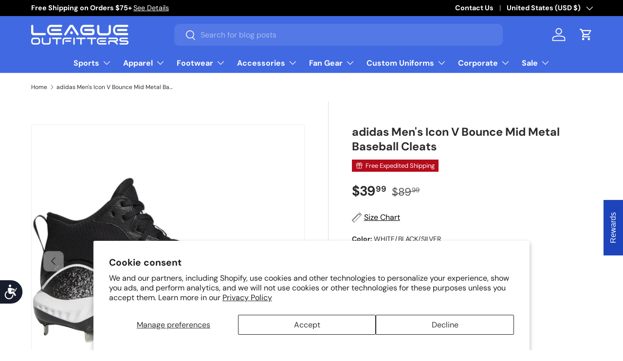

--- FILE ---
content_type: text/html; charset=utf-8
request_url: https://www.leagueoutfitters.com/products/adidas-mens-icon-v-bounce-mid-metal-baseball-cleats
body_size: 77664
content:
<!doctype html>
<html class="no-js" lang="en" dir="ltr">
<head>
  <!-- BEGIN MerchantWidget Code -->
    
        <script>(function(w,d,t,r,u){var f,n,i;w[u]=w[u]||[],f=function(){var o={ti:"211021572", enableAutoSpaTracking: true};o.q=w[u],w[u]=new UET(o),w[u].push("pageLoad")},n=d.createElement(t),n.src=r,n.async=1,n.onload=n.onreadystatechange=function(){var s=this.readyState;s&&s!=="loaded"&&s!=="complete"||(f(),n.onload=n.onreadystatechange=null)},i=d.getElementsByTagName(t)[0],i.parentNode.insertBefore(n,i)})(window,document,"script","//bat.bing.com/bat.js","uetq");</script>
<!-- END MerchantWidget Code --><meta name="google-site-verification" content="yccnLghnSVPDwhqwp2Gp7IRlV5JJ1f4D9HtSA-MYwXM" />
<meta charset="utf-8">
<meta name="viewport" content="width=device-width,initial-scale=1">
<title>adidas Men&#39;s Icon V Bounce Mid Metal Baseball Cleats &ndash; League Outfitters</title><link rel="canonical" href="https://www.leagueoutfitters.com/products/adidas-mens-icon-v-bounce-mid-metal-baseball-cleats"><link rel="icon" href="//www.leagueoutfitters.com/cdn/shop/files/League_Outfitters-Favicon_998eab69-36b2-4b43-af07-f0cadd6fb307.png?crop=center&height=48&v=1746133474&width=48" type="image/png">
  <link rel="apple-touch-icon" href="//www.leagueoutfitters.com/cdn/shop/files/League_Outfitters-Favicon_998eab69-36b2-4b43-af07-f0cadd6fb307.png?crop=center&height=180&v=1746133474&width=180"><meta name="description" content="Designed with a streetwear approach, these mid-cut baseball cleats are built to help you clear the bases with one swing. They feature flexible cushioning and a reinforced upper for lasting support and enhanced ankle stability. Metal spikes on the outsole provide elevated traction. Regular fit; Mid cut Lace closure with"><meta property="og:site_name" content="League Outfitters">
<meta property="og:url" content="https://www.leagueoutfitters.com/products/adidas-mens-icon-v-bounce-mid-metal-baseball-cleats">
<meta property="og:title" content="adidas Men&#39;s Icon V Bounce Mid Metal Baseball Cleats">
<meta property="og:type" content="product">
<meta property="og:description" content="Designed with a streetwear approach, these mid-cut baseball cleats are built to help you clear the bases with one swing. They feature flexible cushioning and a reinforced upper for lasting support and enhanced ankle stability. Metal spikes on the outsole provide elevated traction. Regular fit; Mid cut Lace closure with"><meta property="og:image" content="http://www.leagueoutfitters.com/cdn/shop/files/154221790.png?crop=center&height=1200&v=1762287710&width=1200">
  <meta property="og:image:secure_url" content="https://www.leagueoutfitters.com/cdn/shop/files/154221790.png?crop=center&height=1200&v=1762287710&width=1200">
  <meta property="og:image:width" content="900">
  <meta property="og:image:height" content="900"><meta property="og:price:amount" content="39.99">
  <meta property="og:price:currency" content="USD"><meta name="twitter:site" content="@LeagueOutfitter"><meta name="twitter:card" content="summary_large_image">
<meta name="twitter:title" content="adidas Men&#39;s Icon V Bounce Mid Metal Baseball Cleats">
<meta name="twitter:description" content="Designed with a streetwear approach, these mid-cut baseball cleats are built to help you clear the bases with one swing. They feature flexible cushioning and a reinforced upper for lasting support and enhanced ankle stability. Metal spikes on the outsole provide elevated traction. Regular fit; Mid cut Lace closure with">
<link rel="preload" href="//www.leagueoutfitters.com/cdn/shop/t/174/assets/main.css?v=78543471745330964781769632199" as="style"><style data-shopify>
@font-face {
  font-family: "DM Sans";
  font-weight: 400;
  font-style: normal;
  font-display: swap;
  src: url("//www.leagueoutfitters.com/cdn/fonts/dm_sans/dmsans_n4.ec80bd4dd7e1a334c969c265873491ae56018d72.woff2") format("woff2"),
       url("//www.leagueoutfitters.com/cdn/fonts/dm_sans/dmsans_n4.87bdd914d8a61247b911147ae68e754d695c58a6.woff") format("woff");
}
@font-face {
  font-family: "DM Sans";
  font-weight: 700;
  font-style: normal;
  font-display: swap;
  src: url("//www.leagueoutfitters.com/cdn/fonts/dm_sans/dmsans_n7.97e21d81502002291ea1de8aefb79170c6946ce5.woff2") format("woff2"),
       url("//www.leagueoutfitters.com/cdn/fonts/dm_sans/dmsans_n7.af5c214f5116410ca1d53a2090665620e78e2e1b.woff") format("woff");
}
@font-face {
  font-family: "DM Sans";
  font-weight: 400;
  font-style: italic;
  font-display: swap;
  src: url("//www.leagueoutfitters.com/cdn/fonts/dm_sans/dmsans_i4.b8fe05e69ee95d5a53155c346957d8cbf5081c1a.woff2") format("woff2"),
       url("//www.leagueoutfitters.com/cdn/fonts/dm_sans/dmsans_i4.403fe28ee2ea63e142575c0aa47684d65f8c23a0.woff") format("woff");
}
@font-face {
  font-family: "DM Sans";
  font-weight: 700;
  font-style: italic;
  font-display: swap;
  src: url("//www.leagueoutfitters.com/cdn/fonts/dm_sans/dmsans_i7.52b57f7d7342eb7255084623d98ab83fd96e7f9b.woff2") format("woff2"),
       url("//www.leagueoutfitters.com/cdn/fonts/dm_sans/dmsans_i7.d5e14ef18a1d4a8ce78a4187580b4eb1759c2eda.woff") format("woff");
}
@font-face {
  font-family: "DM Sans";
  font-weight: 700;
  font-style: normal;
  font-display: swap;
  src: url("//www.leagueoutfitters.com/cdn/fonts/dm_sans/dmsans_n7.97e21d81502002291ea1de8aefb79170c6946ce5.woff2") format("woff2"),
       url("//www.leagueoutfitters.com/cdn/fonts/dm_sans/dmsans_n7.af5c214f5116410ca1d53a2090665620e78e2e1b.woff") format("woff");
}
@font-face {
  font-family: "DM Sans";
  font-weight: 700;
  font-style: normal;
  font-display: swap;
  src: url("//www.leagueoutfitters.com/cdn/fonts/dm_sans/dmsans_n7.97e21d81502002291ea1de8aefb79170c6946ce5.woff2") format("woff2"),
       url("//www.leagueoutfitters.com/cdn/fonts/dm_sans/dmsans_n7.af5c214f5116410ca1d53a2090665620e78e2e1b.woff") format("woff");
}
:root {
      --bg-color: 255 255 255 / 1.0;
      --bg-color-og: 255 255 255 / 1.0;
      --heading-color: 42 43 42;
      --text-color: 42 43 42;
      --text-color-og: 42 43 42;
      --scrollbar-color: 42 43 42;
      --link-color: 42 43 42;
      --link-color-og: 42 43 42;
      --star-color: 255 159 28;--swatch-border-color-default: 212 213 212;
        --swatch-border-color-active: 149 149 149;
        --swatch-card-size: 24px;
        --swatch-variant-picker-size: 80px;--color-scheme-1-bg: 224 224 224 / 1.0;
      --color-scheme-1-grad: ;
      --color-scheme-1-heading: 42 43 42;
      --color-scheme-1-text: 42 43 42;
      --color-scheme-1-btn-bg: 255 255 255;
      --color-scheme-1-btn-text: 42 43 42;
      --color-scheme-1-btn-bg-hover: 231 231 231;--color-scheme-2-bg: 222 21 21 / 1.0;
      --color-scheme-2-grad: ;
      --color-scheme-2-heading: 255 255 255;
      --color-scheme-2-text: 255 255 255;
      --color-scheme-2-btn-bg: 255 255 255;
      --color-scheme-2-btn-text: 42 43 42;
      --color-scheme-2-btn-bg-hover: 231 231 231;--color-scheme-3-bg: 0 0 0 / 1.0;
      --color-scheme-3-grad: ;
      --color-scheme-3-heading: 255 255 255;
      --color-scheme-3-text: 255 255 255;
      --color-scheme-3-btn-bg: 255 255 255;
      --color-scheme-3-btn-text: 255 255 255;
      --color-scheme-3-btn-bg-hover: 255 255 255;

      --drawer-bg-color: 255 255 255 / 1.0;
      --drawer-text-color: 42 43 42;

      --panel-bg-color: 244 244 244 / 1.0;
      --panel-heading-color: 42 43 42;
      --panel-text-color: 42 43 42;

      --in-stock-text-color: 44 126 63;
      --low-stock-text-color: 210 134 26;
      --very-low-stock-text-color: 180 12 28;
      --no-stock-text-color: 119 119 119;
      --no-stock-backordered-text-color: 119 119 119;

      --error-bg-color: 252 237 238;
      --error-text-color: 180 12 28;
      --success-bg-color: 232 246 234;
      --success-text-color: 44 126 63;
      --info-bg-color: 228 237 250;
      --info-text-color: 26 102 210;

      --heading-font-family: "DM Sans", sans-serif;
      --heading-font-style: normal;
      --heading-font-weight: 700;
      --heading-scale-start: 4;

      --navigation-font-family: "DM Sans", sans-serif;
      --navigation-font-style: normal;
      --navigation-font-weight: 700;--heading-text-transform: none;
--subheading-text-transform: none;
      --body-font-family: "DM Sans", sans-serif;
      --body-font-style: normal;
      --body-font-weight: 400;
      --body-font-size: 16;

      --section-gap: 20;
      --heading-gap: calc(8 * var(--space-unit));--grid-column-gap: 20px;--btn-bg-color: 29 68 187;
      --btn-bg-hover-color: 75 106 201;
      --btn-text-color: 255 255 255;
      --btn-bg-color-og: 29 68 187;
      --btn-text-color-og: 255 255 255;
      --btn-alt-bg-color: 255 255 255;
      --btn-alt-bg-alpha: 1.0;
      --btn-alt-text-color: 42 43 42;
      --btn-border-width: 2px;
      --btn-padding-y: 12px;

      
      --btn-border-radius: 10px;
      

      --btn-lg-border-radius: 50%;
      --btn-icon-border-radius: 50%;
      --input-with-btn-inner-radius: var(--btn-border-radius);
      --btn-text-transform: uppercase;

      --input-bg-color: 255 255 255 / 1.0;
      --input-text-color: 42 43 42;
      --input-border-width: 2px;
      --input-border-radius: 8px;
      --textarea-border-radius: 8px;
      --input-border-radius: 10px;
      --input-bg-color-diff-3: #f7f7f7;
      --input-bg-color-diff-6: #f0f0f0;

      --modal-border-radius: 8px;
      --modal-overlay-color: 0 0 0;
      --modal-overlay-opacity: 0.4;
      --drawer-border-radius: 8px;
      --overlay-border-radius: 8px;

      --custom-label-bg-color: 180 12 28 / 1.0;
      --custom-label-text-color: 255 255 255 / 1.0;
      --custom-label-2-bg-color: 255 88 13;
      --custom-label-2-text-color: 255 255 255;
      --custom-label-3-bg-color: 26 102 210;
      --custom-label-3-text-color: 255 255 255;--best-seller-label-bg-color: 0 166 237;
      --best-seller-label-text-color: 255 255 255;
      --clearance-label-bg-color: 222 21 21;
      --clearance-label-text-color: 255 255 255;--new-label-bg-color: 127 184 0 / 1.0;
      --new-label-text-color: 255 255 255 / 1.0;--preorder-label-bg-color: 0 166 237 / 1.0;
      --preorder-label-text-color: 255 255 255 / 1.0;

      --collection-label-color: 0 126 18 / 1.0;

      --page-width: 1500px;
      --gutter-sm: 20px;
      --gutter-md: 32px;
      --gutter-lg: 64px;

      --payment-terms-bg-color: #ffffff;

      --coll-card-bg-color: #F9F9F9;
      --coll-card-border-color: #f2f2f2;

      --card-highlight-bg-color: #F9F9F9;
      --card-highlight-text-color: 85 85 85;
      --card-highlight-border-color: #E1E1E1;
        
          --aos-animate-duration: 0.6s;
        

        
          --aos-min-width: 0;
        
      

      --reading-width: 48em;
    }

    @media (max-width: 769px) {
      :root {
        --reading-width: 36em;
      }
    }
  </style><link rel="stylesheet" href="//www.leagueoutfitters.com/cdn/shop/t/174/assets/main.css?v=78543471745330964781769632199">
  <script src="//www.leagueoutfitters.com/cdn/shop/t/174/assets/main.js?v=33278527712736456581768359694" defer="defer"></script><link rel="preload" href="//www.leagueoutfitters.com/cdn/fonts/dm_sans/dmsans_n4.ec80bd4dd7e1a334c969c265873491ae56018d72.woff2" as="font" type="font/woff2" crossorigin fetchpriority="high"><link rel="preload" href="//www.leagueoutfitters.com/cdn/fonts/dm_sans/dmsans_n7.97e21d81502002291ea1de8aefb79170c6946ce5.woff2" as="font" type="font/woff2" crossorigin fetchpriority="high"><script>window.performance && window.performance.mark && window.performance.mark('shopify.content_for_header.start');</script><meta name="facebook-domain-verification" content="s1eo3p0vfu0herb59zx3ckgmsa7u4h">
<meta name="facebook-domain-verification" content="s1eo3p0vfu0herb59zx3ckgmsa7u4h">
<meta name="google-site-verification" content="ph94r1WBOGjTofvkkLwe5gSht0-Vu_Va3msivHzxllk">
<meta id="shopify-digital-wallet" name="shopify-digital-wallet" content="/2400529/digital_wallets/dialog">
<meta name="shopify-checkout-api-token" content="85f2f9823d89f82593d64531688db140">
<meta id="in-context-paypal-metadata" data-shop-id="2400529" data-venmo-supported="true" data-environment="production" data-locale="en_US" data-paypal-v4="true" data-currency="USD">
<link rel="alternate" type="application/json+oembed" href="https://www.leagueoutfitters.com/products/adidas-mens-icon-v-bounce-mid-metal-baseball-cleats.oembed">
<script async="async" src="/checkouts/internal/preloads.js?locale=en-US"></script>
<link rel="preconnect" href="https://shop.app" crossorigin="anonymous">
<script async="async" src="https://shop.app/checkouts/internal/preloads.js?locale=en-US&shop_id=2400529" crossorigin="anonymous"></script>
<script id="apple-pay-shop-capabilities" type="application/json">{"shopId":2400529,"countryCode":"US","currencyCode":"USD","merchantCapabilities":["supports3DS"],"merchantId":"gid:\/\/shopify\/Shop\/2400529","merchantName":"League Outfitters","requiredBillingContactFields":["postalAddress","email","phone"],"requiredShippingContactFields":["postalAddress","email","phone"],"shippingType":"shipping","supportedNetworks":["visa","masterCard","amex","discover","elo","jcb"],"total":{"type":"pending","label":"League Outfitters","amount":"1.00"},"shopifyPaymentsEnabled":true,"supportsSubscriptions":true}</script>
<script id="shopify-features" type="application/json">{"accessToken":"85f2f9823d89f82593d64531688db140","betas":["rich-media-storefront-analytics"],"domain":"www.leagueoutfitters.com","predictiveSearch":true,"shopId":2400529,"locale":"en"}</script>
<script>var Shopify = Shopify || {};
Shopify.shop = "league-outfitters.myshopify.com";
Shopify.locale = "en";
Shopify.currency = {"active":"USD","rate":"1.0"};
Shopify.country = "US";
Shopify.theme = {"name":"league-outfitters\/main","id":143052341308,"schema_name":"Enterprise","schema_version":"2.1.0","theme_store_id":null,"role":"main"};
Shopify.theme.handle = "null";
Shopify.theme.style = {"id":null,"handle":null};
Shopify.cdnHost = "www.leagueoutfitters.com/cdn";
Shopify.routes = Shopify.routes || {};
Shopify.routes.root = "/";</script>
<script type="module">!function(o){(o.Shopify=o.Shopify||{}).modules=!0}(window);</script>
<script>!function(o){function n(){var o=[];function n(){o.push(Array.prototype.slice.apply(arguments))}return n.q=o,n}var t=o.Shopify=o.Shopify||{};t.loadFeatures=n(),t.autoloadFeatures=n()}(window);</script>
<script>
  window.ShopifyPay = window.ShopifyPay || {};
  window.ShopifyPay.apiHost = "shop.app\/pay";
  window.ShopifyPay.redirectState = null;
</script>
<script id="shop-js-analytics" type="application/json">{"pageType":"product"}</script>
<script defer="defer" async type="module" src="//www.leagueoutfitters.com/cdn/shopifycloud/shop-js/modules/v2/client.init-shop-cart-sync_WVOgQShq.en.esm.js"></script>
<script defer="defer" async type="module" src="//www.leagueoutfitters.com/cdn/shopifycloud/shop-js/modules/v2/chunk.common_C_13GLB1.esm.js"></script>
<script defer="defer" async type="module" src="//www.leagueoutfitters.com/cdn/shopifycloud/shop-js/modules/v2/chunk.modal_CLfMGd0m.esm.js"></script>
<script type="module">
  await import("//www.leagueoutfitters.com/cdn/shopifycloud/shop-js/modules/v2/client.init-shop-cart-sync_WVOgQShq.en.esm.js");
await import("//www.leagueoutfitters.com/cdn/shopifycloud/shop-js/modules/v2/chunk.common_C_13GLB1.esm.js");
await import("//www.leagueoutfitters.com/cdn/shopifycloud/shop-js/modules/v2/chunk.modal_CLfMGd0m.esm.js");

  window.Shopify.SignInWithShop?.initShopCartSync?.({"fedCMEnabled":true,"windoidEnabled":true});

</script>
<script defer="defer" async type="module" src="//www.leagueoutfitters.com/cdn/shopifycloud/shop-js/modules/v2/client.payment-terms_BWmiNN46.en.esm.js"></script>
<script defer="defer" async type="module" src="//www.leagueoutfitters.com/cdn/shopifycloud/shop-js/modules/v2/chunk.common_C_13GLB1.esm.js"></script>
<script defer="defer" async type="module" src="//www.leagueoutfitters.com/cdn/shopifycloud/shop-js/modules/v2/chunk.modal_CLfMGd0m.esm.js"></script>
<script type="module">
  await import("//www.leagueoutfitters.com/cdn/shopifycloud/shop-js/modules/v2/client.payment-terms_BWmiNN46.en.esm.js");
await import("//www.leagueoutfitters.com/cdn/shopifycloud/shop-js/modules/v2/chunk.common_C_13GLB1.esm.js");
await import("//www.leagueoutfitters.com/cdn/shopifycloud/shop-js/modules/v2/chunk.modal_CLfMGd0m.esm.js");

  
</script>
<script>
  window.Shopify = window.Shopify || {};
  if (!window.Shopify.featureAssets) window.Shopify.featureAssets = {};
  window.Shopify.featureAssets['shop-js'] = {"shop-cart-sync":["modules/v2/client.shop-cart-sync_DuR37GeY.en.esm.js","modules/v2/chunk.common_C_13GLB1.esm.js","modules/v2/chunk.modal_CLfMGd0m.esm.js"],"init-fed-cm":["modules/v2/client.init-fed-cm_BucUoe6W.en.esm.js","modules/v2/chunk.common_C_13GLB1.esm.js","modules/v2/chunk.modal_CLfMGd0m.esm.js"],"shop-toast-manager":["modules/v2/client.shop-toast-manager_B0JfrpKj.en.esm.js","modules/v2/chunk.common_C_13GLB1.esm.js","modules/v2/chunk.modal_CLfMGd0m.esm.js"],"init-shop-cart-sync":["modules/v2/client.init-shop-cart-sync_WVOgQShq.en.esm.js","modules/v2/chunk.common_C_13GLB1.esm.js","modules/v2/chunk.modal_CLfMGd0m.esm.js"],"shop-button":["modules/v2/client.shop-button_B_U3bv27.en.esm.js","modules/v2/chunk.common_C_13GLB1.esm.js","modules/v2/chunk.modal_CLfMGd0m.esm.js"],"init-windoid":["modules/v2/client.init-windoid_DuP9q_di.en.esm.js","modules/v2/chunk.common_C_13GLB1.esm.js","modules/v2/chunk.modal_CLfMGd0m.esm.js"],"shop-cash-offers":["modules/v2/client.shop-cash-offers_BmULhtno.en.esm.js","modules/v2/chunk.common_C_13GLB1.esm.js","modules/v2/chunk.modal_CLfMGd0m.esm.js"],"pay-button":["modules/v2/client.pay-button_CrPSEbOK.en.esm.js","modules/v2/chunk.common_C_13GLB1.esm.js","modules/v2/chunk.modal_CLfMGd0m.esm.js"],"init-customer-accounts":["modules/v2/client.init-customer-accounts_jNk9cPYQ.en.esm.js","modules/v2/client.shop-login-button_DJ5ldayH.en.esm.js","modules/v2/chunk.common_C_13GLB1.esm.js","modules/v2/chunk.modal_CLfMGd0m.esm.js"],"avatar":["modules/v2/client.avatar_BTnouDA3.en.esm.js"],"checkout-modal":["modules/v2/client.checkout-modal_pBPyh9w8.en.esm.js","modules/v2/chunk.common_C_13GLB1.esm.js","modules/v2/chunk.modal_CLfMGd0m.esm.js"],"init-shop-for-new-customer-accounts":["modules/v2/client.init-shop-for-new-customer-accounts_BUoCy7a5.en.esm.js","modules/v2/client.shop-login-button_DJ5ldayH.en.esm.js","modules/v2/chunk.common_C_13GLB1.esm.js","modules/v2/chunk.modal_CLfMGd0m.esm.js"],"init-customer-accounts-sign-up":["modules/v2/client.init-customer-accounts-sign-up_CnczCz9H.en.esm.js","modules/v2/client.shop-login-button_DJ5ldayH.en.esm.js","modules/v2/chunk.common_C_13GLB1.esm.js","modules/v2/chunk.modal_CLfMGd0m.esm.js"],"init-shop-email-lookup-coordinator":["modules/v2/client.init-shop-email-lookup-coordinator_CzjY5t9o.en.esm.js","modules/v2/chunk.common_C_13GLB1.esm.js","modules/v2/chunk.modal_CLfMGd0m.esm.js"],"shop-follow-button":["modules/v2/client.shop-follow-button_CsYC63q7.en.esm.js","modules/v2/chunk.common_C_13GLB1.esm.js","modules/v2/chunk.modal_CLfMGd0m.esm.js"],"shop-login-button":["modules/v2/client.shop-login-button_DJ5ldayH.en.esm.js","modules/v2/chunk.common_C_13GLB1.esm.js","modules/v2/chunk.modal_CLfMGd0m.esm.js"],"shop-login":["modules/v2/client.shop-login_B9ccPdmx.en.esm.js","modules/v2/chunk.common_C_13GLB1.esm.js","modules/v2/chunk.modal_CLfMGd0m.esm.js"],"lead-capture":["modules/v2/client.lead-capture_D0K_KgYb.en.esm.js","modules/v2/chunk.common_C_13GLB1.esm.js","modules/v2/chunk.modal_CLfMGd0m.esm.js"],"payment-terms":["modules/v2/client.payment-terms_BWmiNN46.en.esm.js","modules/v2/chunk.common_C_13GLB1.esm.js","modules/v2/chunk.modal_CLfMGd0m.esm.js"]};
</script>
<script>(function() {
  var isLoaded = false;
  function asyncLoad() {
    if (isLoaded) return;
    isLoaded = true;
    var urls = ["\/\/cdn.shopify.com\/proxy\/9c11a4bbc9a5515a4c504d919a4f03ca163f02b41d7d10da3164d53711de0e09\/s3-us-west-2.amazonaws.com\/jsstore\/a\/G5QHOMG9\/reids.js?shop=league-outfitters.myshopify.com\u0026sp-cache-control=cHVibGljLCBtYXgtYWdlPTkwMA","\/\/cdn.shopify.com\/proxy\/987ca5f8f1e9a1afe2bd255ab65d0c2ba6046781ed0b26b75e706a3e7f4dbd42\/app.retention.com\/shopify\/shopify_app_add_to_cart_script.js?shop=league-outfitters.myshopify.com\u0026sp-cache-control=cHVibGljLCBtYXgtYWdlPTkwMA","https:\/\/sdk.postscript.io\/sdk-script-loader.bundle.js?shopId=402761\u0026shop=league-outfitters.myshopify.com","https:\/\/sdk.postscript.io\/sdk-script-loader.bundle.js?shopId=402761\u0026shop=league-outfitters.myshopify.com"];
    for (var i = 0; i < urls.length; i++) {
      var s = document.createElement('script');
      s.type = 'text/javascript';
      s.async = true;
      s.src = urls[i];
      var x = document.getElementsByTagName('script')[0];
      x.parentNode.insertBefore(s, x);
    }
  };
  if(window.attachEvent) {
    window.attachEvent('onload', asyncLoad);
  } else {
    window.addEventListener('load', asyncLoad, false);
  }
})();</script>
<script id="__st">var __st={"a":2400529,"offset":-18000,"reqid":"9088921b-b875-48c1-8a52-e6909c8efdc3-1769699019","pageurl":"www.leagueoutfitters.com\/products\/adidas-mens-icon-v-bounce-mid-metal-baseball-cleats","u":"4d465b44b266","p":"product","rtyp":"product","rid":7317080244284};</script>
<script>window.ShopifyPaypalV4VisibilityTracking = true;</script>
<script id="captcha-bootstrap">!function(){'use strict';const t='contact',e='account',n='new_comment',o=[[t,t],['blogs',n],['comments',n],[t,'customer']],c=[[e,'customer_login'],[e,'guest_login'],[e,'recover_customer_password'],[e,'create_customer']],r=t=>t.map((([t,e])=>`form[action*='/${t}']:not([data-nocaptcha='true']) input[name='form_type'][value='${e}']`)).join(','),a=t=>()=>t?[...document.querySelectorAll(t)].map((t=>t.form)):[];function s(){const t=[...o],e=r(t);return a(e)}const i='password',u='form_key',d=['recaptcha-v3-token','g-recaptcha-response','h-captcha-response',i],f=()=>{try{return window.sessionStorage}catch{return}},m='__shopify_v',_=t=>t.elements[u];function p(t,e,n=!1){try{const o=window.sessionStorage,c=JSON.parse(o.getItem(e)),{data:r}=function(t){const{data:e,action:n}=t;return t[m]||n?{data:e,action:n}:{data:t,action:n}}(c);for(const[e,n]of Object.entries(r))t.elements[e]&&(t.elements[e].value=n);n&&o.removeItem(e)}catch(o){console.error('form repopulation failed',{error:o})}}const l='form_type',E='cptcha';function T(t){t.dataset[E]=!0}const w=window,h=w.document,L='Shopify',v='ce_forms',y='captcha';let A=!1;((t,e)=>{const n=(g='f06e6c50-85a8-45c8-87d0-21a2b65856fe',I='https://cdn.shopify.com/shopifycloud/storefront-forms-hcaptcha/ce_storefront_forms_captcha_hcaptcha.v1.5.2.iife.js',D={infoText:'Protected by hCaptcha',privacyText:'Privacy',termsText:'Terms'},(t,e,n)=>{const o=w[L][v],c=o.bindForm;if(c)return c(t,g,e,D).then(n);var r;o.q.push([[t,g,e,D],n]),r=I,A||(h.body.append(Object.assign(h.createElement('script'),{id:'captcha-provider',async:!0,src:r})),A=!0)});var g,I,D;w[L]=w[L]||{},w[L][v]=w[L][v]||{},w[L][v].q=[],w[L][y]=w[L][y]||{},w[L][y].protect=function(t,e){n(t,void 0,e),T(t)},Object.freeze(w[L][y]),function(t,e,n,w,h,L){const[v,y,A,g]=function(t,e,n){const i=e?o:[],u=t?c:[],d=[...i,...u],f=r(d),m=r(i),_=r(d.filter((([t,e])=>n.includes(e))));return[a(f),a(m),a(_),s()]}(w,h,L),I=t=>{const e=t.target;return e instanceof HTMLFormElement?e:e&&e.form},D=t=>v().includes(t);t.addEventListener('submit',(t=>{const e=I(t);if(!e)return;const n=D(e)&&!e.dataset.hcaptchaBound&&!e.dataset.recaptchaBound,o=_(e),c=g().includes(e)&&(!o||!o.value);(n||c)&&t.preventDefault(),c&&!n&&(function(t){try{if(!f())return;!function(t){const e=f();if(!e)return;const n=_(t);if(!n)return;const o=n.value;o&&e.removeItem(o)}(t);const e=Array.from(Array(32),(()=>Math.random().toString(36)[2])).join('');!function(t,e){_(t)||t.append(Object.assign(document.createElement('input'),{type:'hidden',name:u})),t.elements[u].value=e}(t,e),function(t,e){const n=f();if(!n)return;const o=[...t.querySelectorAll(`input[type='${i}']`)].map((({name:t})=>t)),c=[...d,...o],r={};for(const[a,s]of new FormData(t).entries())c.includes(a)||(r[a]=s);n.setItem(e,JSON.stringify({[m]:1,action:t.action,data:r}))}(t,e)}catch(e){console.error('failed to persist form',e)}}(e),e.submit())}));const S=(t,e)=>{t&&!t.dataset[E]&&(n(t,e.some((e=>e===t))),T(t))};for(const o of['focusin','change'])t.addEventListener(o,(t=>{const e=I(t);D(e)&&S(e,y())}));const B=e.get('form_key'),M=e.get(l),P=B&&M;t.addEventListener('DOMContentLoaded',(()=>{const t=y();if(P)for(const e of t)e.elements[l].value===M&&p(e,B);[...new Set([...A(),...v().filter((t=>'true'===t.dataset.shopifyCaptcha))])].forEach((e=>S(e,t)))}))}(h,new URLSearchParams(w.location.search),n,t,e,['guest_login'])})(!0,!0)}();</script>
<script integrity="sha256-4kQ18oKyAcykRKYeNunJcIwy7WH5gtpwJnB7kiuLZ1E=" data-source-attribution="shopify.loadfeatures" defer="defer" src="//www.leagueoutfitters.com/cdn/shopifycloud/storefront/assets/storefront/load_feature-a0a9edcb.js" crossorigin="anonymous"></script>
<script crossorigin="anonymous" defer="defer" src="//www.leagueoutfitters.com/cdn/shopifycloud/storefront/assets/shopify_pay/storefront-65b4c6d7.js?v=20250812"></script>
<script data-source-attribution="shopify.dynamic_checkout.dynamic.init">var Shopify=Shopify||{};Shopify.PaymentButton=Shopify.PaymentButton||{isStorefrontPortableWallets:!0,init:function(){window.Shopify.PaymentButton.init=function(){};var t=document.createElement("script");t.src="https://www.leagueoutfitters.com/cdn/shopifycloud/portable-wallets/latest/portable-wallets.en.js",t.type="module",document.head.appendChild(t)}};
</script>
<script data-source-attribution="shopify.dynamic_checkout.buyer_consent">
  function portableWalletsHideBuyerConsent(e){var t=document.getElementById("shopify-buyer-consent"),n=document.getElementById("shopify-subscription-policy-button");t&&n&&(t.classList.add("hidden"),t.setAttribute("aria-hidden","true"),n.removeEventListener("click",e))}function portableWalletsShowBuyerConsent(e){var t=document.getElementById("shopify-buyer-consent"),n=document.getElementById("shopify-subscription-policy-button");t&&n&&(t.classList.remove("hidden"),t.removeAttribute("aria-hidden"),n.addEventListener("click",e))}window.Shopify?.PaymentButton&&(window.Shopify.PaymentButton.hideBuyerConsent=portableWalletsHideBuyerConsent,window.Shopify.PaymentButton.showBuyerConsent=portableWalletsShowBuyerConsent);
</script>
<script data-source-attribution="shopify.dynamic_checkout.cart.bootstrap">document.addEventListener("DOMContentLoaded",(function(){function t(){return document.querySelector("shopify-accelerated-checkout-cart, shopify-accelerated-checkout")}if(t())Shopify.PaymentButton.init();else{new MutationObserver((function(e,n){t()&&(Shopify.PaymentButton.init(),n.disconnect())})).observe(document.body,{childList:!0,subtree:!0})}}));
</script>
<script id='scb4127' type='text/javascript' async='' src='https://www.leagueoutfitters.com/cdn/shopifycloud/privacy-banner/storefront-banner.js'></script><link id="shopify-accelerated-checkout-styles" rel="stylesheet" media="screen" href="https://www.leagueoutfitters.com/cdn/shopifycloud/portable-wallets/latest/accelerated-checkout-backwards-compat.css" crossorigin="anonymous">
<style id="shopify-accelerated-checkout-cart">
        #shopify-buyer-consent {
  margin-top: 1em;
  display: inline-block;
  width: 100%;
}

#shopify-buyer-consent.hidden {
  display: none;
}

#shopify-subscription-policy-button {
  background: none;
  border: none;
  padding: 0;
  text-decoration: underline;
  font-size: inherit;
  cursor: pointer;
}

#shopify-subscription-policy-button::before {
  box-shadow: none;
}

      </style>
<script id="sections-script" data-sections="header,footer" defer="defer" src="//www.leagueoutfitters.com/cdn/shop/t/174/compiled_assets/scripts.js?v=610197"></script>
<script>window.performance && window.performance.mark && window.performance.mark('shopify.content_for_header.end');</script>

    <script src="//www.leagueoutfitters.com/cdn/shop/t/174/assets/animate-on-scroll.js?v=15249566486942820451758828684" defer="defer"></script>
    <link rel="stylesheet" href="//www.leagueoutfitters.com/cdn/shop/t/174/assets/animate-on-scroll.css?v=116194678796051782541758828683">
  

  <script>document.documentElement.className = document.documentElement.className.replace('no-js', 'js');</script><!-- CC Custom Head Start --><!-- CC Custom Head End --><script type="text/javascript">
    (function(c,l,a,r,i,t,y){
        c[a]=c[a]||function(){(c[a].q=c[a].q||[]).push(arguments)};
        t=l.createElement(r);t.async=1;t.src="https://www.clarity.ms/tag/"+i;
        y=l.getElementsByTagName(r)[0];y.parentNode.insertBefore(t,y);
    })(window, document, "clarity", "script", "noccc874su");
</script>
<!-- BEGIN app block: shopify://apps/klaviyo-email-marketing-sms/blocks/klaviyo-onsite-embed/2632fe16-c075-4321-a88b-50b567f42507 -->












  <script async src="https://static.klaviyo.com/onsite/js/SM36H4/klaviyo.js?company_id=SM36H4"></script>
  <script>!function(){if(!window.klaviyo){window._klOnsite=window._klOnsite||[];try{window.klaviyo=new Proxy({},{get:function(n,i){return"push"===i?function(){var n;(n=window._klOnsite).push.apply(n,arguments)}:function(){for(var n=arguments.length,o=new Array(n),w=0;w<n;w++)o[w]=arguments[w];var t="function"==typeof o[o.length-1]?o.pop():void 0,e=new Promise((function(n){window._klOnsite.push([i].concat(o,[function(i){t&&t(i),n(i)}]))}));return e}}})}catch(n){window.klaviyo=window.klaviyo||[],window.klaviyo.push=function(){var n;(n=window._klOnsite).push.apply(n,arguments)}}}}();</script>

  
    <script id="viewed_product">
      if (item == null) {
        var _learnq = _learnq || [];

        var MetafieldReviews = null
        var MetafieldYotpoRating = null
        var MetafieldYotpoCount = null
        var MetafieldLooxRating = null
        var MetafieldLooxCount = null
        var okendoProduct = null
        var okendoProductReviewCount = null
        var okendoProductReviewAverageValue = null
        try {
          // The following fields are used for Customer Hub recently viewed in order to add reviews.
          // This information is not part of __kla_viewed. Instead, it is part of __kla_viewed_reviewed_items
          MetafieldReviews = {};
          MetafieldYotpoRating = null
          MetafieldYotpoCount = null
          MetafieldLooxRating = null
          MetafieldLooxCount = null

          okendoProduct = null
          // If the okendo metafield is not legacy, it will error, which then requires the new json formatted data
          if (okendoProduct && 'error' in okendoProduct) {
            okendoProduct = null
          }
          okendoProductReviewCount = okendoProduct ? okendoProduct.reviewCount : null
          okendoProductReviewAverageValue = okendoProduct ? okendoProduct.reviewAverageValue : null
        } catch (error) {
          console.error('Error in Klaviyo onsite reviews tracking:', error);
        }

        var item = {
          Name: "adidas Men's Icon V Bounce Mid Metal Baseball Cleats",
          ProductID: 7317080244284,
          Categories: ["All discountable","Baseball Demo","Free Shipping"],
          ImageURL: "https://www.leagueoutfitters.com/cdn/shop/files/154221790_grande.png?v=1762287710",
          URL: "https://www.leagueoutfitters.com/products/adidas-mens-icon-v-bounce-mid-metal-baseball-cleats",
          Brand: "adidas",
          Price: "$39.99",
          Value: "39.99",
          CompareAtPrice: "$89.99"
        };
        _learnq.push(['track', 'Viewed Product', item]);
        _learnq.push(['trackViewedItem', {
          Title: item.Name,
          ItemId: item.ProductID,
          Categories: item.Categories,
          ImageUrl: item.ImageURL,
          Url: item.URL,
          Metadata: {
            Brand: item.Brand,
            Price: item.Price,
            Value: item.Value,
            CompareAtPrice: item.CompareAtPrice
          },
          metafields:{
            reviews: MetafieldReviews,
            yotpo:{
              rating: MetafieldYotpoRating,
              count: MetafieldYotpoCount,
            },
            loox:{
              rating: MetafieldLooxRating,
              count: MetafieldLooxCount,
            },
            okendo: {
              rating: okendoProductReviewAverageValue,
              count: okendoProductReviewCount,
            }
          }
        }]);
      }
    </script>
  




  <script>
    window.klaviyoReviewsProductDesignMode = false
  </script>







<!-- END app block --><!-- BEGIN app block: shopify://apps/judge-me-reviews/blocks/judgeme_core/61ccd3b1-a9f2-4160-9fe9-4fec8413e5d8 --><!-- Start of Judge.me Core -->






<link rel="dns-prefetch" href="https://cdnwidget.judge.me">
<link rel="dns-prefetch" href="https://cdn.judge.me">
<link rel="dns-prefetch" href="https://cdn1.judge.me">
<link rel="dns-prefetch" href="https://api.judge.me">

<script data-cfasync='false' class='jdgm-settings-script'>window.jdgmSettings={"pagination":5,"disable_web_reviews":true,"badge_no_review_text":"No reviews","badge_n_reviews_text":"{{ n }} review/reviews","badge_star_color":"#FFE234","hide_badge_preview_if_no_reviews":true,"badge_hide_text":false,"enforce_center_preview_badge":false,"widget_title":"Customer Reviews","widget_open_form_text":"Write a review","widget_close_form_text":"Cancel review","widget_refresh_page_text":"Refresh page","widget_summary_text":"Based on {{ number_of_reviews }} review/reviews","widget_no_review_text":"Be the first to write a review","widget_name_field_text":"Display name","widget_verified_name_field_text":"Verified Name (public)","widget_name_placeholder_text":"Display name","widget_required_field_error_text":"This field is required.","widget_email_field_text":"Email address","widget_verified_email_field_text":"Verified Email (private, can not be edited)","widget_email_placeholder_text":"Your email address","widget_email_field_error_text":"Please enter a valid email address.","widget_rating_field_text":"Rating","widget_review_title_field_text":"Review Title","widget_review_title_placeholder_text":"Give your review a title","widget_review_body_field_text":"Review content","widget_review_body_placeholder_text":"Start writing here...","widget_pictures_field_text":"Picture/Video (optional)","widget_submit_review_text":"Submit Review","widget_submit_verified_review_text":"Submit Verified Review","widget_submit_success_msg_with_auto_publish":"Thank you! Please refresh the page in a few moments to see your review. You can remove or edit your review by logging into \u003ca href='https://judge.me/login' target='_blank' rel='nofollow noopener'\u003eJudge.me\u003c/a\u003e","widget_submit_success_msg_no_auto_publish":"Thank you! Your review will be published as soon as it is approved by the shop admin. You can remove or edit your review by logging into \u003ca href='https://judge.me/login' target='_blank' rel='nofollow noopener'\u003eJudge.me\u003c/a\u003e","widget_show_default_reviews_out_of_total_text":"Showing {{ n_reviews_shown }} out of {{ n_reviews }} reviews.","widget_show_all_link_text":"Show all","widget_show_less_link_text":"Show less","widget_author_said_text":"{{ reviewer_name }} said:","widget_days_text":"{{ n }} days ago","widget_weeks_text":"{{ n }} week/weeks ago","widget_months_text":"{{ n }} month/months ago","widget_years_text":"{{ n }} year/years ago","widget_yesterday_text":"Yesterday","widget_today_text":"Today","widget_replied_text":"\u003e\u003e {{ shop_name }} replied:","widget_read_more_text":"Read more","widget_reviewer_name_as_initial":"","widget_rating_filter_color":"#fbcd0a","widget_rating_filter_see_all_text":"See all reviews","widget_sorting_most_recent_text":"Most Recent","widget_sorting_highest_rating_text":"Highest Rating","widget_sorting_lowest_rating_text":"Lowest Rating","widget_sorting_with_pictures_text":"Only Pictures","widget_sorting_most_helpful_text":"Most Helpful","widget_open_question_form_text":"Ask about this item","widget_reviews_subtab_text":"Reviews","widget_questions_subtab_text":"Questions","widget_question_label_text":"Question","widget_answer_label_text":"Answer","widget_question_placeholder_text":"Write your question here","widget_submit_question_text":"Submit Question","widget_question_submit_success_text":"Thank you for your question! We will notify you once it gets answered.","widget_star_color":"#FFE234","verified_badge_text":"Verified","verified_badge_bg_color":"","verified_badge_text_color":"","verified_badge_placement":"left-of-reviewer-name","widget_review_max_height":"","widget_hide_border":false,"widget_social_share":true,"widget_thumb":true,"widget_review_location_show":true,"widget_location_format":"country_only","all_reviews_include_out_of_store_products":true,"all_reviews_out_of_store_text":"(out of store)","all_reviews_pagination":100,"all_reviews_product_name_prefix_text":"about","enable_review_pictures":true,"enable_question_anwser":true,"widget_theme":"","review_date_format":"mm/dd/yyyy","default_sort_method":"most-recent","widget_product_reviews_subtab_text":"Product Reviews","widget_shop_reviews_subtab_text":"Shop Reviews","widget_other_products_reviews_text":"Reviews for other products","widget_store_reviews_subtab_text":"Store reviews","widget_no_store_reviews_text":"This store hasn't received any reviews yet","widget_web_restriction_product_reviews_text":"This product hasn't received any reviews yet","widget_no_items_text":"No items found","widget_show_more_text":"Show more","widget_write_a_store_review_text":"Write a Store Review","widget_product_and_store_reviews_text":"Product and store reviews","widget_reviews_in_collection_text":"Reviews in this collection","widget_other_languages_heading":"Reviews in Other Languages","widget_translate_review_text":"Translate review to {{ language }}","widget_translating_review_text":"Translating...","widget_show_original_translation_text":"Show original ({{ language }})","widget_translate_review_failed_text":"Review couldn't be translated.","widget_translate_review_retry_text":"Retry","widget_translate_review_try_again_later_text":"Try again later","show_product_url_for_grouped_product":false,"widget_sorting_pictures_first_text":"Pictures First","show_pictures_on_all_rev_page_mobile":true,"show_pictures_on_all_rev_page_desktop":true,"floating_tab_hide_mobile_install_preference":false,"floating_tab_button_name":"★ Reviews","floating_tab_title":"Let customers speak for us","floating_tab_button_color":"","floating_tab_button_background_color":"","floating_tab_url":"","floating_tab_url_enabled":false,"floating_tab_tab_style":"text","all_reviews_text_badge_text":"Customers rate us {{ shop.metafields.judgeme.all_reviews_rating | round: 1 }}/5 based on {{ shop.metafields.judgeme.all_reviews_count }} reviews.","all_reviews_text_badge_text_branded_style":"{{ shop.metafields.judgeme.all_reviews_rating | round: 1 }} out of 5 stars based on {{ shop.metafields.judgeme.all_reviews_count }} reviews","is_all_reviews_text_badge_a_link":false,"show_stars_for_all_reviews_text_badge":false,"all_reviews_text_badge_url":"","all_reviews_text_style":"branded","all_reviews_text_color_style":"judgeme_brand_color","all_reviews_text_color":"#108474","all_reviews_text_show_jm_brand":true,"featured_carousel_show_header":true,"featured_carousel_title":"What Our Customers Are Saying","testimonials_carousel_title":"Customers are saying","videos_carousel_title":"Real customer stories","cards_carousel_title":"Customers are saying","featured_carousel_count_text":"from {{ n }} reviews","featured_carousel_add_link_to_all_reviews_page":false,"featured_carousel_url":"","featured_carousel_show_images":true,"featured_carousel_autoslide_interval":5,"featured_carousel_arrows_on_the_sides":false,"featured_carousel_height":250,"featured_carousel_width":80,"featured_carousel_image_size":0,"featured_carousel_image_height":250,"featured_carousel_arrow_color":"#eeeeee","verified_count_badge_style":"branded","verified_count_badge_orientation":"horizontal","verified_count_badge_color_style":"judgeme_brand_color","verified_count_badge_color":"#108474","is_verified_count_badge_a_link":false,"verified_count_badge_url":"","verified_count_badge_show_jm_brand":true,"widget_rating_preset_default":5,"widget_first_sub_tab":"product-reviews","widget_show_histogram":true,"widget_histogram_use_custom_color":false,"widget_pagination_use_custom_color":false,"widget_star_use_custom_color":false,"widget_verified_badge_use_custom_color":false,"widget_write_review_use_custom_color":false,"picture_reminder_submit_button":"Upload Pictures","enable_review_videos":false,"mute_video_by_default":false,"widget_sorting_videos_first_text":"Videos First","widget_review_pending_text":"Pending","featured_carousel_items_for_large_screen":3,"social_share_options_order":"Facebook,Twitter","remove_microdata_snippet":true,"disable_json_ld":false,"enable_json_ld_products":false,"preview_badge_show_question_text":false,"preview_badge_no_question_text":"No questions","preview_badge_n_question_text":"{{ number_of_questions }} question/questions","qa_badge_show_icon":false,"qa_badge_position":"same-row","remove_judgeme_branding":true,"widget_add_search_bar":false,"widget_search_bar_placeholder":"Search","widget_sorting_verified_only_text":"Verified only","featured_carousel_theme":"default","featured_carousel_show_rating":true,"featured_carousel_show_title":true,"featured_carousel_show_body":true,"featured_carousel_show_date":false,"featured_carousel_show_reviewer":true,"featured_carousel_show_product":false,"featured_carousel_header_background_color":"#108474","featured_carousel_header_text_color":"#ffffff","featured_carousel_name_product_separator":"reviewed","featured_carousel_full_star_background":"#108474","featured_carousel_empty_star_background":"#dadada","featured_carousel_vertical_theme_background":"#f9fafb","featured_carousel_verified_badge_enable":true,"featured_carousel_verified_badge_color":"#108474","featured_carousel_border_style":"round","featured_carousel_review_line_length_limit":3,"featured_carousel_more_reviews_button_text":"Read more reviews","featured_carousel_view_product_button_text":"View product","all_reviews_page_load_reviews_on":"scroll","all_reviews_page_load_more_text":"Load More Reviews","disable_fb_tab_reviews":false,"enable_ajax_cdn_cache":false,"widget_advanced_speed_features":5,"widget_public_name_text":"displayed publicly like","default_reviewer_name":"John Smith","default_reviewer_name_has_non_latin":true,"widget_reviewer_anonymous":"Anonymous","medals_widget_title":"Judge.me Review Medals","medals_widget_background_color":"#f9fafb","medals_widget_position":"footer_all_pages","medals_widget_border_color":"#f9fafb","medals_widget_verified_text_position":"left","medals_widget_use_monochromatic_version":false,"medals_widget_elements_color":"#108474","show_reviewer_avatar":true,"widget_invalid_yt_video_url_error_text":"Not a YouTube video URL","widget_max_length_field_error_text":"Please enter no more than {0} characters.","widget_show_country_flag":false,"widget_show_collected_via_shop_app":true,"widget_verified_by_shop_badge_style":"light","widget_verified_by_shop_text":"Verified by Shop","widget_show_photo_gallery":true,"widget_load_with_code_splitting":true,"widget_ugc_install_preference":false,"widget_ugc_title":"Made by us, Shared by you","widget_ugc_subtitle":"Tag us to see your picture featured in our page","widget_ugc_arrows_color":"#ffffff","widget_ugc_primary_button_text":"Buy Now","widget_ugc_primary_button_background_color":"#108474","widget_ugc_primary_button_text_color":"#ffffff","widget_ugc_primary_button_border_width":"0","widget_ugc_primary_button_border_style":"none","widget_ugc_primary_button_border_color":"#108474","widget_ugc_primary_button_border_radius":"25","widget_ugc_secondary_button_text":"Load More","widget_ugc_secondary_button_background_color":"#ffffff","widget_ugc_secondary_button_text_color":"#108474","widget_ugc_secondary_button_border_width":"2","widget_ugc_secondary_button_border_style":"solid","widget_ugc_secondary_button_border_color":"#108474","widget_ugc_secondary_button_border_radius":"25","widget_ugc_reviews_button_text":"View Reviews","widget_ugc_reviews_button_background_color":"#ffffff","widget_ugc_reviews_button_text_color":"#108474","widget_ugc_reviews_button_border_width":"2","widget_ugc_reviews_button_border_style":"solid","widget_ugc_reviews_button_border_color":"#108474","widget_ugc_reviews_button_border_radius":"25","widget_ugc_reviews_button_link_to":"judgeme-reviews-page","widget_ugc_show_post_date":true,"widget_ugc_max_width":"800","widget_rating_metafield_value_type":true,"widget_primary_color":"#1D44BB","widget_enable_secondary_color":false,"widget_secondary_color":"#edf5f5","widget_summary_average_rating_text":"{{ average_rating }} out of 5","widget_media_grid_title":"Customer photos \u0026 videos","widget_media_grid_see_more_text":"See more","widget_round_style":false,"widget_show_product_medals":false,"widget_verified_by_judgeme_text":"Verified by Judge.me","widget_show_store_medals":true,"widget_verified_by_judgeme_text_in_store_medals":"Verified by Judge.me","widget_media_field_exceed_quantity_message":"Sorry, we can only accept {{ max_media }} for one review.","widget_media_field_exceed_limit_message":"{{ file_name }} is too large, please select a {{ media_type }} less than {{ size_limit }}MB.","widget_review_submitted_text":"Review Submitted!","widget_question_submitted_text":"Question Submitted!","widget_close_form_text_question":"Cancel","widget_write_your_answer_here_text":"Write your answer here","widget_enabled_branded_link":true,"widget_show_collected_by_judgeme":true,"widget_reviewer_name_color":"#000000","widget_write_review_text_color":"","widget_write_review_bg_color":"","widget_collected_by_judgeme_text":"Verified by Judge.me","widget_pagination_type":"load_more","widget_load_more_text":"Load More","widget_load_more_color":"#108474","widget_full_review_text":"Full Review","widget_read_more_reviews_text":"Read More Reviews","widget_read_questions_text":"Read Questions","widget_questions_and_answers_text":"Questions \u0026 Answers","widget_verified_by_text":"Verified by","widget_verified_text":"Verified","widget_number_of_reviews_text":"{{ number_of_reviews }} reviews","widget_back_button_text":"Back","widget_next_button_text":"Next","widget_custom_forms_filter_button":"Filters","custom_forms_style":"horizontal","widget_show_review_information":false,"how_reviews_are_collected":"How reviews are collected?","widget_show_review_keywords":false,"widget_gdpr_statement":"How we use your data: We'll only contact you about the review you left, and only if necessary. By submitting your review, you agree to Judge.me's \u003ca href='https://judge.me/terms' target='_blank' rel='nofollow noopener'\u003eterms\u003c/a\u003e, \u003ca href='https://judge.me/privacy' target='_blank' rel='nofollow noopener'\u003eprivacy\u003c/a\u003e and \u003ca href='https://judge.me/content-policy' target='_blank' rel='nofollow noopener'\u003econtent\u003c/a\u003e policies.","widget_multilingual_sorting_enabled":false,"widget_translate_review_content_enabled":false,"widget_translate_review_content_method":"manual","popup_widget_review_selection":"automatically_with_pictures","popup_widget_round_border_style":true,"popup_widget_show_title":true,"popup_widget_show_body":true,"popup_widget_show_reviewer":false,"popup_widget_show_product":true,"popup_widget_show_pictures":true,"popup_widget_use_review_picture":true,"popup_widget_show_on_home_page":true,"popup_widget_show_on_product_page":true,"popup_widget_show_on_collection_page":true,"popup_widget_show_on_cart_page":true,"popup_widget_position":"bottom_left","popup_widget_first_review_delay":5,"popup_widget_duration":5,"popup_widget_interval":5,"popup_widget_review_count":5,"popup_widget_hide_on_mobile":true,"review_snippet_widget_round_border_style":false,"review_snippet_widget_card_color":"#FFFFFF","review_snippet_widget_slider_arrows_background_color":"#FFFFFF","review_snippet_widget_slider_arrows_color":"#000000","review_snippet_widget_star_color":"#FFE234","show_product_variant":false,"all_reviews_product_variant_label_text":"Variant: ","widget_show_verified_branding":true,"widget_ai_summary_title":"Customers say","widget_ai_summary_disclaimer":"AI-powered review summary based on recent customer reviews","widget_show_ai_summary":true,"widget_show_ai_summary_bg":false,"widget_show_review_title_input":true,"redirect_reviewers_invited_via_email":"external_form","request_store_review_after_product_review":true,"request_review_other_products_in_order":true,"review_form_color_scheme":"default","review_form_corner_style":"square","review_form_star_color":{},"review_form_text_color":"#333333","review_form_background_color":"#ffffff","review_form_field_background_color":"#fafafa","review_form_button_color":{},"review_form_button_text_color":"#ffffff","review_form_modal_overlay_color":"#000000","review_content_screen_title_text":"How would you rate this product?","review_content_introduction_text":"We would love it if you would share a bit about your experience.","store_review_form_title_text":"How would you rate this store?","store_review_form_introduction_text":"We would love it if you would share a bit about your experience.","show_review_guidance_text":true,"one_star_review_guidance_text":"Poor","five_star_review_guidance_text":"Great","customer_information_screen_title_text":"About you","customer_information_introduction_text":"Please tell us more about you.","custom_questions_screen_title_text":"Your experience in more detail","custom_questions_introduction_text":"Here are a few questions to help us understand more about your experience.","review_submitted_screen_title_text":"Thanks for your review!","review_submitted_screen_thank_you_text":"We are processing it and it will appear on the store soon.","review_submitted_screen_email_verification_text":"Please confirm your email by clicking the link we just sent you. This helps us keep reviews authentic.","review_submitted_request_store_review_text":"Would you like to share your experience of shopping with us?","review_submitted_review_other_products_text":"Would you like to review these products?","store_review_screen_title_text":"Would you like to share your experience of shopping with us?","store_review_introduction_text":"We value your feedback and use it to improve. Please share any thoughts or suggestions you have.","reviewer_media_screen_title_picture_text":"Share a picture","reviewer_media_introduction_picture_text":"Upload a photo to support your review.","reviewer_media_screen_title_video_text":"Share a video","reviewer_media_introduction_video_text":"Upload a video to support your review.","reviewer_media_screen_title_picture_or_video_text":"Share a picture or video","reviewer_media_introduction_picture_or_video_text":"Upload a photo or video to support your review.","reviewer_media_youtube_url_text":"Paste your Youtube URL here","advanced_settings_next_step_button_text":"Next","advanced_settings_close_review_button_text":"Close","modal_write_review_flow":false,"write_review_flow_required_text":"Required","write_review_flow_privacy_message_text":"We respect your privacy.","write_review_flow_anonymous_text":"Post review as anonymous","write_review_flow_visibility_text":"This won't be visible to other customers.","write_review_flow_multiple_selection_help_text":"Select as many as you like","write_review_flow_single_selection_help_text":"Select one option","write_review_flow_required_field_error_text":"This field is required","write_review_flow_invalid_email_error_text":"Please enter a valid email address","write_review_flow_max_length_error_text":"Max. {{ max_length }} characters.","write_review_flow_media_upload_text":"\u003cb\u003eClick to upload\u003c/b\u003e or drag and drop","write_review_flow_gdpr_statement":"We'll only contact you about your review if necessary. By submitting your review, you agree to our \u003ca href='https://judge.me/terms' target='_blank' rel='nofollow noopener'\u003eterms and conditions\u003c/a\u003e and \u003ca href='https://judge.me/privacy' target='_blank' rel='nofollow noopener'\u003eprivacy policy\u003c/a\u003e.","rating_only_reviews_enabled":false,"show_negative_reviews_help_screen":false,"new_review_flow_help_screen_rating_threshold":3,"negative_review_resolution_screen_title_text":"Tell us more","negative_review_resolution_text":"Your experience matters to us. If there were issues with your purchase, we're here to help. Feel free to reach out to us, we'd love the opportunity to make things right.","negative_review_resolution_button_text":"Contact us","negative_review_resolution_proceed_with_review_text":"Leave a review","negative_review_resolution_subject":"Issue with purchase from {{ shop_name }}.{{ order_name }}","preview_badge_collection_page_install_status":false,"widget_review_custom_css":"","preview_badge_custom_css":"","preview_badge_stars_count":"5-stars","featured_carousel_custom_css":"","floating_tab_custom_css":"","all_reviews_widget_custom_css":"","medals_widget_custom_css":"","verified_badge_custom_css":"","all_reviews_text_custom_css":"","transparency_badges_collected_via_store_invite":false,"transparency_badges_from_another_provider":false,"transparency_badges_collected_from_store_visitor":false,"transparency_badges_collected_by_verified_review_provider":false,"transparency_badges_earned_reward":false,"transparency_badges_collected_via_store_invite_text":"Review collected via store invitation","transparency_badges_from_another_provider_text":"Review collected from another provider","transparency_badges_collected_from_store_visitor_text":"Review collected from a store visitor","transparency_badges_written_in_google_text":"Review written in Google","transparency_badges_written_in_etsy_text":"Review written in Etsy","transparency_badges_written_in_shop_app_text":"Review written in Shop App","transparency_badges_earned_reward_text":"Review earned a reward for future purchase","product_review_widget_per_page":10,"widget_store_review_label_text":"Review about the store","checkout_comment_extension_title_on_product_page":"Customer Comments","checkout_comment_extension_num_latest_comment_show":5,"checkout_comment_extension_format":"name_and_timestamp","checkout_comment_customer_name":"last_initial","checkout_comment_comment_notification":true,"preview_badge_collection_page_install_preference":false,"preview_badge_home_page_install_preference":false,"preview_badge_product_page_install_preference":false,"review_widget_install_preference":"","review_carousel_install_preference":false,"floating_reviews_tab_install_preference":"none","verified_reviews_count_badge_install_preference":false,"all_reviews_text_install_preference":false,"review_widget_best_location":false,"judgeme_medals_install_preference":false,"review_widget_revamp_enabled":true,"review_widget_qna_enabled":false,"review_widget_revamp_dual_publish_end_date":"2026-02-10T15:10:48.000+00:00","review_widget_header_theme":"minimal","review_widget_widget_title_enabled":true,"review_widget_header_text_size":"medium","review_widget_header_text_weight":"regular","review_widget_average_rating_style":"compact","review_widget_bar_chart_enabled":true,"review_widget_bar_chart_type":"numbers","review_widget_bar_chart_style":"standard","review_widget_expanded_media_gallery_enabled":false,"review_widget_reviews_section_theme":"standard","review_widget_image_style":"thumbnails","review_widget_review_image_ratio":"square","review_widget_stars_size":"medium","review_widget_verified_badge":"standard_text","review_widget_review_title_text_size":"medium","review_widget_review_text_size":"medium","review_widget_review_text_length":"medium","review_widget_number_of_columns_desktop":3,"review_widget_carousel_transition_speed":5,"review_widget_custom_questions_answers_display":"always","review_widget_button_text_color":"#FFFFFF","review_widget_text_color":"#000000","review_widget_lighter_text_color":"#7B7B7B","review_widget_corner_styling":"soft","review_widget_review_word_singular":"review","review_widget_review_word_plural":"reviews","review_widget_voting_label":"Helpful?","review_widget_shop_reply_label":"Reply from {{ shop_name }}:","review_widget_filters_title":"Filters","qna_widget_question_word_singular":"Question","qna_widget_question_word_plural":"Questions","qna_widget_answer_reply_label":"Answer from {{ answerer_name }}:","qna_content_screen_title_text":"Ask a question about this product","qna_widget_question_required_field_error_text":"Please enter your question.","qna_widget_flow_gdpr_statement":"We'll only contact you about your question if necessary. By submitting your question, you agree to our \u003ca href='https://judge.me/terms' target='_blank' rel='nofollow noopener'\u003eterms and conditions\u003c/a\u003e and \u003ca href='https://judge.me/privacy' target='_blank' rel='nofollow noopener'\u003eprivacy policy\u003c/a\u003e.","qna_widget_question_submitted_text":"Thanks for your question!","qna_widget_close_form_text_question":"Close","qna_widget_question_submit_success_text":"We’ll notify you by email when your question is answered.","all_reviews_widget_v2025_enabled":false,"all_reviews_widget_v2025_header_theme":"default","all_reviews_widget_v2025_widget_title_enabled":true,"all_reviews_widget_v2025_header_text_size":"medium","all_reviews_widget_v2025_header_text_weight":"regular","all_reviews_widget_v2025_average_rating_style":"compact","all_reviews_widget_v2025_bar_chart_enabled":true,"all_reviews_widget_v2025_bar_chart_type":"numbers","all_reviews_widget_v2025_bar_chart_style":"standard","all_reviews_widget_v2025_expanded_media_gallery_enabled":false,"all_reviews_widget_v2025_show_store_medals":true,"all_reviews_widget_v2025_show_photo_gallery":true,"all_reviews_widget_v2025_show_review_keywords":false,"all_reviews_widget_v2025_show_ai_summary":false,"all_reviews_widget_v2025_show_ai_summary_bg":false,"all_reviews_widget_v2025_add_search_bar":false,"all_reviews_widget_v2025_default_sort_method":"most-recent","all_reviews_widget_v2025_reviews_per_page":10,"all_reviews_widget_v2025_reviews_section_theme":"default","all_reviews_widget_v2025_image_style":"thumbnails","all_reviews_widget_v2025_review_image_ratio":"square","all_reviews_widget_v2025_stars_size":"medium","all_reviews_widget_v2025_verified_badge":"bold_badge","all_reviews_widget_v2025_review_title_text_size":"medium","all_reviews_widget_v2025_review_text_size":"medium","all_reviews_widget_v2025_review_text_length":"medium","all_reviews_widget_v2025_number_of_columns_desktop":3,"all_reviews_widget_v2025_carousel_transition_speed":5,"all_reviews_widget_v2025_custom_questions_answers_display":"always","all_reviews_widget_v2025_show_product_variant":false,"all_reviews_widget_v2025_show_reviewer_avatar":true,"all_reviews_widget_v2025_reviewer_name_as_initial":"","all_reviews_widget_v2025_review_location_show":false,"all_reviews_widget_v2025_location_format":"","all_reviews_widget_v2025_show_country_flag":false,"all_reviews_widget_v2025_verified_by_shop_badge_style":"light","all_reviews_widget_v2025_social_share":false,"all_reviews_widget_v2025_social_share_options_order":"Facebook,Twitter,LinkedIn,Pinterest","all_reviews_widget_v2025_pagination_type":"standard","all_reviews_widget_v2025_button_text_color":"#FFFFFF","all_reviews_widget_v2025_text_color":"#000000","all_reviews_widget_v2025_lighter_text_color":"#7B7B7B","all_reviews_widget_v2025_corner_styling":"soft","all_reviews_widget_v2025_title":"Customer reviews","all_reviews_widget_v2025_ai_summary_title":"Customers say about this store","all_reviews_widget_v2025_no_review_text":"Be the first to write a review","platform":"shopify","branding_url":"https://app.judge.me/reviews/stores/www.leagueoutfitters.com","branding_text":"Powered by Judge.me","locale":"en","reply_name":"League Outfitters","widget_version":"3.0","footer":true,"autopublish":true,"review_dates":true,"enable_custom_form":false,"shop_use_review_site":true,"shop_locale":"en","enable_multi_locales_translations":true,"show_review_title_input":true,"review_verification_email_status":"always","can_be_branded":true,"reply_name_text":"League Outfitters"};</script> <style class='jdgm-settings-style'>.jdgm-xx{left:0}:root{--jdgm-primary-color: #1D44BB;--jdgm-secondary-color: rgba(29,68,187,0.1);--jdgm-star-color: #FFE234;--jdgm-write-review-text-color: white;--jdgm-write-review-bg-color: #1D44BB;--jdgm-paginate-color: #1D44BB;--jdgm-border-radius: 0;--jdgm-reviewer-name-color: #000000}.jdgm-histogram__bar-content{background-color:#1D44BB}.jdgm-rev[data-verified-buyer=true] .jdgm-rev__icon.jdgm-rev__icon:after,.jdgm-rev__buyer-badge.jdgm-rev__buyer-badge{color:white;background-color:#1D44BB}.jdgm-review-widget--small .jdgm-gallery.jdgm-gallery .jdgm-gallery__thumbnail-link:nth-child(8) .jdgm-gallery__thumbnail-wrapper.jdgm-gallery__thumbnail-wrapper:before{content:"See more"}@media only screen and (min-width: 768px){.jdgm-gallery.jdgm-gallery .jdgm-gallery__thumbnail-link:nth-child(8) .jdgm-gallery__thumbnail-wrapper.jdgm-gallery__thumbnail-wrapper:before{content:"See more"}}.jdgm-rev__thumb-btn{color:#1D44BB}.jdgm-rev__thumb-btn:hover{opacity:0.8}.jdgm-rev__thumb-btn:not([disabled]):hover,.jdgm-rev__thumb-btn:hover,.jdgm-rev__thumb-btn:active,.jdgm-rev__thumb-btn:visited{color:#1D44BB}.jdgm-preview-badge .jdgm-star.jdgm-star{color:#FFE234}.jdgm-widget .jdgm-write-rev-link{display:none}.jdgm-widget .jdgm-rev-widg[data-number-of-reviews='0'] .jdgm-rev-widg__summary{display:none}.jdgm-prev-badge[data-average-rating='0.00']{display:none !important}.jdgm-author-all-initials{display:none !important}.jdgm-author-last-initial{display:none !important}.jdgm-rev-widg__title{visibility:hidden}.jdgm-rev-widg__summary-text{visibility:hidden}.jdgm-prev-badge__text{visibility:hidden}.jdgm-rev__prod-link-prefix:before{content:'about'}.jdgm-rev__variant-label:before{content:'Variant: '}.jdgm-rev__out-of-store-text:before{content:'(out of store)'}.jdgm-preview-badge[data-template="product"]{display:none !important}.jdgm-preview-badge[data-template="collection"]{display:none !important}.jdgm-preview-badge[data-template="index"]{display:none !important}.jdgm-review-widget[data-from-snippet="true"]{display:none !important}.jdgm-verified-count-badget[data-from-snippet="true"]{display:none !important}.jdgm-carousel-wrapper[data-from-snippet="true"]{display:none !important}.jdgm-all-reviews-text[data-from-snippet="true"]{display:none !important}.jdgm-medals-section[data-from-snippet="true"]{display:none !important}.jdgm-ugc-media-wrapper[data-from-snippet="true"]{display:none !important}.jdgm-rev__transparency-badge[data-badge-type="review_collected_via_store_invitation"]{display:none !important}.jdgm-rev__transparency-badge[data-badge-type="review_collected_from_another_provider"]{display:none !important}.jdgm-rev__transparency-badge[data-badge-type="review_collected_from_store_visitor"]{display:none !important}.jdgm-rev__transparency-badge[data-badge-type="review_written_in_etsy"]{display:none !important}.jdgm-rev__transparency-badge[data-badge-type="review_written_in_google_business"]{display:none !important}.jdgm-rev__transparency-badge[data-badge-type="review_written_in_shop_app"]{display:none !important}.jdgm-rev__transparency-badge[data-badge-type="review_earned_for_future_purchase"]{display:none !important}.jdgm-review-snippet-widget .jdgm-rev-snippet-widget__cards-container .jdgm-rev-snippet-card{border-radius:0px;background:#fff}.jdgm-review-snippet-widget .jdgm-rev-snippet-widget__cards-container .jdgm-rev-snippet-card__rev-rating .jdgm-star{color:#FFE234}.jdgm-review-snippet-widget .jdgm-rev-snippet-widget__prev-btn,.jdgm-review-snippet-widget .jdgm-rev-snippet-widget__next-btn{border-radius:0px;background:#fff}.jdgm-review-snippet-widget .jdgm-rev-snippet-widget__prev-btn>svg,.jdgm-review-snippet-widget .jdgm-rev-snippet-widget__next-btn>svg{fill:#000}.jdgm-full-rev-modal.rev-snippet-widget .jm-mfp-container .jm-mfp-content,.jdgm-full-rev-modal.rev-snippet-widget .jm-mfp-container .jdgm-full-rev__icon,.jdgm-full-rev-modal.rev-snippet-widget .jm-mfp-container .jdgm-full-rev__pic-img,.jdgm-full-rev-modal.rev-snippet-widget .jm-mfp-container .jdgm-full-rev__reply{border-radius:0px}.jdgm-full-rev-modal.rev-snippet-widget .jm-mfp-container .jdgm-full-rev[data-verified-buyer="true"] .jdgm-full-rev__icon::after{border-radius:0px}.jdgm-full-rev-modal.rev-snippet-widget .jm-mfp-container .jdgm-full-rev .jdgm-rev__buyer-badge{border-radius:calc( 0px / 2 )}.jdgm-full-rev-modal.rev-snippet-widget .jm-mfp-container .jdgm-full-rev .jdgm-full-rev__replier::before{content:'League Outfitters'}.jdgm-full-rev-modal.rev-snippet-widget .jm-mfp-container .jdgm-full-rev .jdgm-full-rev__product-button{border-radius:calc( 0px * 6 )}
</style> <style class='jdgm-settings-style'></style>

  
  
  
  <style class='jdgm-miracle-styles'>
  @-webkit-keyframes jdgm-spin{0%{-webkit-transform:rotate(0deg);-ms-transform:rotate(0deg);transform:rotate(0deg)}100%{-webkit-transform:rotate(359deg);-ms-transform:rotate(359deg);transform:rotate(359deg)}}@keyframes jdgm-spin{0%{-webkit-transform:rotate(0deg);-ms-transform:rotate(0deg);transform:rotate(0deg)}100%{-webkit-transform:rotate(359deg);-ms-transform:rotate(359deg);transform:rotate(359deg)}}@font-face{font-family:'JudgemeStar';src:url("[data-uri]") format("woff");font-weight:normal;font-style:normal}.jdgm-star{font-family:'JudgemeStar';display:inline !important;text-decoration:none !important;padding:0 4px 0 0 !important;margin:0 !important;font-weight:bold;opacity:1;-webkit-font-smoothing:antialiased;-moz-osx-font-smoothing:grayscale}.jdgm-star:hover{opacity:1}.jdgm-star:last-of-type{padding:0 !important}.jdgm-star.jdgm--on:before{content:"\e000"}.jdgm-star.jdgm--off:before{content:"\e001"}.jdgm-star.jdgm--half:before{content:"\e002"}.jdgm-widget *{margin:0;line-height:1.4;-webkit-box-sizing:border-box;-moz-box-sizing:border-box;box-sizing:border-box;-webkit-overflow-scrolling:touch}.jdgm-hidden{display:none !important;visibility:hidden !important}.jdgm-temp-hidden{display:none}.jdgm-spinner{width:40px;height:40px;margin:auto;border-radius:50%;border-top:2px solid #eee;border-right:2px solid #eee;border-bottom:2px solid #eee;border-left:2px solid #ccc;-webkit-animation:jdgm-spin 0.8s infinite linear;animation:jdgm-spin 0.8s infinite linear}.jdgm-prev-badge{display:block !important}

</style>


  
  
   


<script data-cfasync='false' class='jdgm-script'>
!function(e){window.jdgm=window.jdgm||{},jdgm.CDN_HOST="https://cdnwidget.judge.me/",jdgm.CDN_HOST_ALT="https://cdn2.judge.me/cdn/widget_frontend/",jdgm.API_HOST="https://api.judge.me/",jdgm.CDN_BASE_URL="https://cdn.shopify.com/extensions/019c0578-4a2e-76a7-8598-728e9b942721/judgeme-extensions-322/assets/",
jdgm.docReady=function(d){(e.attachEvent?"complete"===e.readyState:"loading"!==e.readyState)?
setTimeout(d,0):e.addEventListener("DOMContentLoaded",d)},jdgm.loadCSS=function(d,t,o,a){
!o&&jdgm.loadCSS.requestedUrls.indexOf(d)>=0||(jdgm.loadCSS.requestedUrls.push(d),
(a=e.createElement("link")).rel="stylesheet",a.class="jdgm-stylesheet",a.media="nope!",
a.href=d,a.onload=function(){this.media="all",t&&setTimeout(t)},e.body.appendChild(a))},
jdgm.loadCSS.requestedUrls=[],jdgm.loadJS=function(e,d){var t=new XMLHttpRequest;
t.onreadystatechange=function(){4===t.readyState&&(Function(t.response)(),d&&d(t.response))},
t.open("GET",e),t.onerror=function(){if(e.indexOf(jdgm.CDN_HOST)===0&&jdgm.CDN_HOST_ALT!==jdgm.CDN_HOST){var f=e.replace(jdgm.CDN_HOST,jdgm.CDN_HOST_ALT);jdgm.loadJS(f,d)}},t.send()},jdgm.docReady((function(){(window.jdgmLoadCSS||e.querySelectorAll(
".jdgm-widget, .jdgm-all-reviews-page").length>0)&&(jdgmSettings.widget_load_with_code_splitting?
parseFloat(jdgmSettings.widget_version)>=3?jdgm.loadCSS(jdgm.CDN_HOST+"widget_v3/base.css"):
jdgm.loadCSS(jdgm.CDN_HOST+"widget/base.css"):jdgm.loadCSS(jdgm.CDN_HOST+"shopify_v2.css"),
jdgm.loadJS(jdgm.CDN_HOST+"loa"+"der.js"))}))}(document);
</script>
<noscript><link rel="stylesheet" type="text/css" media="all" href="https://cdnwidget.judge.me/shopify_v2.css"></noscript>

<!-- BEGIN app snippet: theme_fix_tags --><script>
  (function() {
    var jdgmThemeFixes = null;
    if (!jdgmThemeFixes) return;
    var thisThemeFix = jdgmThemeFixes[Shopify.theme.id];
    if (!thisThemeFix) return;

    if (thisThemeFix.html) {
      document.addEventListener("DOMContentLoaded", function() {
        var htmlDiv = document.createElement('div');
        htmlDiv.classList.add('jdgm-theme-fix-html');
        htmlDiv.innerHTML = thisThemeFix.html;
        document.body.append(htmlDiv);
      });
    };

    if (thisThemeFix.css) {
      var styleTag = document.createElement('style');
      styleTag.classList.add('jdgm-theme-fix-style');
      styleTag.innerHTML = thisThemeFix.css;
      document.head.append(styleTag);
    };

    if (thisThemeFix.js) {
      var scriptTag = document.createElement('script');
      scriptTag.classList.add('jdgm-theme-fix-script');
      scriptTag.innerHTML = thisThemeFix.js;
      document.head.append(scriptTag);
    };
  })();
</script>
<!-- END app snippet -->
<!-- End of Judge.me Core -->



<!-- END app block --><!-- BEGIN app block: shopify://apps/hulk-form-builder/blocks/app-embed/b6b8dd14-356b-4725-a4ed-77232212b3c3 --><!-- BEGIN app snippet: hulkapps-formbuilder-theme-ext --><script type="text/javascript">
  
  if (typeof window.formbuilder_customer != "object") {
        window.formbuilder_customer = {}
  }

  window.hulkFormBuilder = {
    form_data: {"form_9DB5LJlN7jdHZYGs5-8h3g":{"uuid":"9DB5LJlN7jdHZYGs5-8h3g","form_name":"Get a Quote","form_data":{"div_back_gradient_1":"#fff","div_back_gradient_2":"#fff","back_color":"#fff","form_title":"\u003ch3\u003e\u003cstrong\u003e\u003cspan style=\"font-family:Arial;\"\u003eRequest a Quote\u003c\/span\u003e\u003c\/strong\u003e\u003c\/h3\u003e\n","form_submit":"Submit","after_submit":"hideAndmessage","after_submit_msg":"\u003cp\u003eThank you for your response.\u003c\/p\u003e\n","captcha_enable":"yes","label_style":"blockLabels","input_border_radius":"2","back_type":"transparent","input_back_color":"#fff","input_back_color_hover":"#fff","back_shadow":"none","label_font_clr":"#333333","input_font_clr":"#333333","button_align":"fullBtn","button_clr":"#fff","button_back_clr":"#333333","button_border_radius":"2","form_width":"100%","form_border_size":"2","form_border_clr":"#c7c7c7","form_border_radius":"1","label_font_size":"14","input_font_size":"12","button_font_size":"16","form_padding":"35","input_border_color":"#ccc","input_border_color_hover":"#ccc","btn_border_clr":"#333333","btn_border_size":"1","form_name":"Get a Quote","":"kinjal@shopcircle.co","form_access_message":"\u003cp\u003ePlease login to access the form\u003cbr\u003eDo not have an account? Create account\u003c\/p\u003e","advance_js":"","advance_css":"","captcha_honeypot":"no","captcha_version_3_enable":"no","captcha_align":"center","custommessage":{},"form_description":"\u003cp\u003e\u003cstrong data-end=\"184\" data-start=\"138\"\u003eOutfitting a team or placing a bulk order?\u003c\/strong\u003e\u003cbr data-end=\"187\" data-start=\"184\" \/\u003e\nComplete the form below for a custom quote on team pricing and decoration options.\u003c\/p\u003e\n\n\u003cp\u003eNote: For all custom orders there is a minimum order quantity of 12 units.\u003c\/p\u003e\n","formElements":[{"type":"text","position":0,"label":"Name","customClass":"","halfwidth":"yes","Conditions":{},"page_number":1,"required":"yes"},{"type":"email","position":1,"label":"Email","required":"yes","email_confirm":"yes","Conditions":{},"halfwidth":"yes","page_number":1},{"Conditions":{},"type":"phone","position":2,"label":"Phone number","phone_validate_field":"no","page_number":1,"placeholder":"123-456-7890","required":"yes"},{"Conditions":{},"type":"text","position":3,"label":"Organization","halfwidth":"yes","page_number":1,"required":"yes"},{"Conditions":{},"type":"select","position":4,"label":"State","option_sets":"state","values":"Alabama\nAlaska\nArizona\nArkansas\nByram\nCalifornia\nCokato\nColorado\nConnecticut\nDelaware\nDistrict of Columbia\nFlorida\nGeorgia\nHawaii\nIdaho\nIllinois\nIndiana\nIowa\nKansas\nKentucky\nLouisiana\nLowa\nMaine\nMaryland\nMassachusetts\nMedfield\nMichigan\nMinnesota\nMississippi\nMissouri\nMontana\nNebraska\nNevada\nNew Hampshire\nNew Jersey\nNew Jersy\nNew Mexico\nNew York\nNorth Carolina\nNorth Dakota\nOhio\nOklahoma\nOntario\nOregon\nPennsylvania\nRamey\nRhode Island\nSouth Carolina\nSouth Dakota\nSublimity\nTennessee\nTexas\nTrimble\nUtah\nVermont\nVirginia\nWashington\nWest Virginia\nWisconsin\nWyoming","elementCost":{},"option_country":"475","required":"yes","halfwidth":"yes","page_number":1},{"Conditions":{},"type":"text","position":5,"label":"Date Needed?","halfwidth":"no","page_number":1},{"Conditions":{},"type":"checkbox","position":6,"label":"Tax Exempt","result_in_yes_no":"yes","page_number":1},{"type":"textarea","position":7,"label":"Message","required":"yes","Conditions":{},"page_number":1},{"Conditions":{},"type":"hidden","position":8,"label":"Product","fieldvalue":"Products","page_number":1}]},"is_spam_form":false,"shop_uuid":"AuWabzPP8qObkkqwMa7etg","shop_timezone":"America\/New_York","shop_id":115791,"shop_is_after_submit_enabled":true,"shop_shopify_plan":"Shopify Plus","shop_shopify_domain":"league-outfitters.myshopify.com"}},
    shop_data: {"shop_AuWabzPP8qObkkqwMa7etg":{"shop_uuid":"AuWabzPP8qObkkqwMa7etg","shop_timezone":"America\/New_York","shop_id":115791,"shop_is_after_submit_enabled":true,"shop_shopify_plan":"Shopify Plus","shop_shopify_domain":"league-outfitters.myshopify.com","shop_created_at":"2024-09-03T15:56:30.981Z","is_skip_metafield":false,"shop_deleted":false,"shop_disabled":false}},
    settings_data: {"shop_settings":{"shop_customise_msgs":[],"default_customise_msgs":{"is_required":"is required","thank_you":"Thank you! The form was submitted successfully.","processing":"Processing...","valid_data":"Please provide valid data","valid_email":"Provide valid email format","valid_tags":"HTML Tags are not allowed","valid_phone":"Provide valid phone number","valid_captcha":"Please provide valid captcha response","valid_url":"Provide valid URL","only_number_alloud":"Provide valid number in","number_less":"must be less than","number_more":"must be more than","image_must_less":"Image must be less than 20MB","image_number":"Images allowed","image_extension":"Invalid extension! Please provide image file","error_image_upload":"Error in image upload. Please try again.","error_file_upload":"Error in file upload. Please try again.","your_response":"Your response","error_form_submit":"Error occur.Please try again after sometime.","email_submitted":"Form with this email is already submitted","invalid_email_by_zerobounce":"The email address you entered appears to be invalid. Please check it and try again.","download_file":"Download file","card_details_invalid":"Your card details are invalid","card_details":"Card details","please_enter_card_details":"Please enter card details","card_number":"Card number","exp_mm":"Exp MM","exp_yy":"Exp YY","crd_cvc":"CVV","payment_value":"Payment amount","please_enter_payment_amount":"Please enter payment amount","address1":"Address line 1","address2":"Address line 2","city":"City","province":"Province","zipcode":"Zip code","country":"Country","blocked_domain":"This form does not accept addresses from","file_must_less":"File must be less than 20MB","file_extension":"Invalid extension! Please provide file","only_file_number_alloud":"files allowed","previous":"Previous","next":"Next","must_have_a_input":"Please enter at least one field.","please_enter_required_data":"Please enter required data","atleast_one_special_char":"Include at least one special character","atleast_one_lowercase_char":"Include at least one lowercase character","atleast_one_uppercase_char":"Include at least one uppercase character","atleast_one_number":"Include at least one number","must_have_8_chars":"Must have 8 characters long","be_between_8_and_12_chars":"Be between 8 and 12 characters long","please_select":"Please Select","phone_submitted":"Form with this phone number is already submitted","user_res_parse_error":"Error while submitting the form","valid_same_values":"values must be same","product_choice_clear_selection":"Clear Selection","picture_choice_clear_selection":"Clear Selection","remove_all_for_file_image_upload":"Remove All","invalid_file_type_for_image_upload":"You can't upload files of this type.","invalid_file_type_for_signature_upload":"You can't upload files of this type.","max_files_exceeded_for_file_upload":"You can not upload any more files.","max_files_exceeded_for_image_upload":"You can not upload any more files.","file_already_exist":"File already uploaded","max_limit_exceed":"You have added the maximum number of text fields.","cancel_upload_for_file_upload":"Cancel upload","cancel_upload_for_image_upload":"Cancel upload","cancel_upload_for_signature_upload":"Cancel upload"},"shop_blocked_domains":[]}},
    features_data: {"shop_plan_features":{"shop_plan_features":["unlimited-forms","full-design-customization","export-form-submissions","multiple-recipients-for-form-submissions","multiple-admin-notifications","enable-captcha","unlimited-file-uploads","save-submitted-form-data","set-auto-response-message","conditional-logic","form-banner","save-as-draft-facility","include-user-response-in-admin-email","disable-form-submission","mail-platform-integration","stripe-payment-integration","pre-built-templates","create-customer-account-on-shopify","google-analytics-3-by-tracking-id","facebook-pixel-id","bing-uet-pixel-id","advanced-js","advanced-css","api-available","customize-form-message","hidden-field","restrict-from-submissions-per-one-user","utm-tracking","ratings","privacy-notices","heading","paragraph","shopify-flow-trigger","domain-setup","block-domain","address","html-code","form-schedule","after-submit-script","customize-form-scrolling","on-form-submission-record-the-referrer-url","password","duplicate-the-forms","include-user-response-in-auto-responder-email","elements-add-ons","admin-and-auto-responder-email-with-tokens","email-export","premium-support","google-analytics-4-by-measurement-id","google-ads-for-tracking-conversion","validation-field","file-upload","load_form_as_popup","advanced_conditional_logic"]}},
    shop: null,
    shop_id: null,
    plan_features: null,
    validateDoubleQuotes: false,
    assets: {
      extraFunctions: "https://cdn.shopify.com/extensions/019bb5ee-ec40-7527-955d-c1b8751eb060/form-builder-by-hulkapps-50/assets/extra-functions.js",
      extraStyles: "https://cdn.shopify.com/extensions/019bb5ee-ec40-7527-955d-c1b8751eb060/form-builder-by-hulkapps-50/assets/extra-styles.css",
      bootstrapStyles: "https://cdn.shopify.com/extensions/019bb5ee-ec40-7527-955d-c1b8751eb060/form-builder-by-hulkapps-50/assets/theme-app-extension-bootstrap.css"
    },
    translations: {
      htmlTagNotAllowed: "HTML Tags are not allowed",
      sqlQueryNotAllowed: "SQL Queries are not allowed",
      doubleQuoteNotAllowed: "Double quotes are not allowed",
      vorwerkHttpWwwNotAllowed: "The words \u0026#39;http\u0026#39; and \u0026#39;www\u0026#39; are not allowed. Please remove them and try again.",
      maxTextFieldsReached: "You have added the maximum number of text fields.",
      avoidNegativeWords: "Avoid negative words: Don\u0026#39;t use negative words in your contact message.",
      customDesignOnly: "This form is for custom designs requests. For general inquiries please contact our team at info@stagheaddesigns.com",
      zerobounceApiErrorMsg: "We couldn\u0026#39;t verify your email due to a technical issue. Please try again later.",
    }

  }

  

  window.FbThemeAppExtSettingsHash = {}
  
</script><!-- END app snippet --><!-- END app block --><!-- BEGIN app block: shopify://apps/epa-easy-product-addons/blocks/speedup_link/0099190e-a0cb-49e7-8d26-026c9d26f337 --><!-- BEGIN app snippet: sg_product -->

<script>
  window["sg_addon_master_id"]="7317080244284";
  window["sgAddonCollectionMetaAddons"]=  "" 
  
</script>

<!-- END app snippet -->

  <script>
    window["sg_addons_coll_ids"] = {
      ids:"283989540924,286227791932,296975532092"
    };
    window["items_with_ids"] = false || {}
  </script>


<!-- BEGIN app snippet: sg-globals -->
<script type="text/javascript">
  (function(){
    const convertLang = (locale) => {
      let t = locale.toUpperCase();
      return "PT-BR" === t || "PT-PT" === t || "ZH-CN" === t || "ZH-TW" === t ? t.replace("-", "_") : t.match(/^[a-zA-Z]{2}-[a-zA-Z]{2}$/) ? t.substring(0, 2) : t
    }

    const sg_addon_setGlobalVariables = () => {
      try{
        let locale = "en";
        window["sg_addon_currentLanguage"] = convertLang(locale);
        window["sg_addon_defaultLanguage"] ="en";
        window["sg_addon_defaultRootUrl"] ="/";
        window["sg_addon_currentRootUrl"] ="/";
        window["sg_addon_shopLocales"] = sgAddonGetAllLocales();
      }catch(err){
        console.log("Language Config:- ",err);
      }
    }

    const sgAddonGetAllLocales = () => {
      let shopLocales = {};
      try{shopLocales["en"] = {
            endonymName : "English",
            isoCode : "en",
            name : "English",
            primary : true,
            rootUrl : "\/"
          };}catch(err){
        console.log("getAllLocales Config:- ",err);
      }
      return shopLocales;
    }

    sg_addon_setGlobalVariables();
    
    window["sg_addon_sfApiVersion"]='2025-04';
    window["sgAddon_moneyFormats"] = {
      "money": "${{amount}}",
      "moneyCurrency": "${{amount}} USD"
    };
    window["sg_addon_groupsData"] = {"sg_addon_group_1":{"addons":[{"handle":"champro-formation-integrated-girdle","priority":1,"text_field":0},{"handle":"champro-bull-rush-adult-5-pad-girdle","priority":2,"text_field":0}],"group_id":1,"name":"Non-Integrated Football pants","title":"Padded Girdles"},"sg_addon_group_10":{"addons":[{"handle":"vicis-stabilizer-jaw-pad","priority":1,"text_field":0}],"group_id":10,"name":"Vicis Helmet Accessories","title":"Select Helmet Accessories"},"sg_addon_group_11":{"addons":[{"handle":"schutt-f7x-egop-ii-carbon-steel-football-facemask-for-f7-pro-and-f7-air","priority":1,"text_field":0},{"handle":"schutt-f7x-ropo-sw-ii-carbon-steel-football-facemask-for-f7-pro-and-f7-air","priority":2,"text_field":0},{"handle":"schutt-f7x-egop-carbon-steel-football-facemask-for-f7-pro-and-f7-air","priority":3,"text_field":0},{"handle":"schutt-f7x-egop-vi-carbon-steel-football-facemask-for-f7-pro-and-f7-air","priority":4,"text_field":0},{"handle":"schutt-f7x-ropo-sw-carbon-steel-football-facemask-for-f7-pro-and-f7-air","priority":5,"text_field":0},{"handle":"schutt-f7x-ropo-sw-titanium-football-facemask-for-f7-pro-and-f7-air","priority":6,"text_field":0},{"handle":"schutt-f7x-egop-iii-carbon-steel-football-facemask-for-f7-pro-and-f7-air","priority":7,"text_field":0}],"group_id":11,"name":"F7 Air Helmet (Facemask)","title":"Select Facemask"},"sg_addon_group_2":{"addons":[{"handle":"f7-ropo-classic-carbon-steel-facemask","priority":1,"text_field":0},{"handle":"schutt-f7-egop-classic-carbon-steel-facemask","priority":2,"text_field":0},{"handle":"schutt-f7-egop-ii-classic-carbon-steel-facemask","priority":3,"text_field":0},{"handle":"f7-ropo-sw-classic-carbon-steel-facemask","priority":4,"text_field":0},{"handle":"schutt-f7-egop-iii-nb-carbon-steel-facemask","priority":5,"text_field":0},{"handle":"schutt-f7-egop-iv-nb-premium-carbon-steel-facemask","priority":6,"text_field":0},{"handle":"schutt-f7-egop-v-nb-premium-carbon-steel-facemask","priority":7,"text_field":0},{"handle":"f7-egop-vi-nb-premium-carbon-steel-facemask","priority":8,"text_field":0}],"group_id":2,"name":"F7 VTD Football Helmet","title":"Select your facemask"},"sg_addon_group_3":{"addons":[{"handle":"oakley-legacy-football-shield-single-visor","priority":1,"text_field":0},{"handle":"under-armour-adult-football-visor","priority":2,"text_field":0}],"group_id":3,"name":"F7 VTD Football Helmet - Visors","title":"Select Visor"},"sg_addon_group_4":{"addons":[{"handle":"football-helmet-pump","priority":1,"text_field":0},{"handle":"schutt-football-helmet-pump","priority":2,"text_field":0}],"group_id":4,"name":"F7 VTD Football Helmet - Pump","title":"Select Helmet Pump"},"sg_addon_group_5":{"addons":[{"handle":"f7-ropo-classic-carbon-steel-facemask","priority":1,"text_field":0},{"handle":"schutt-f7-egop-classic-carbon-steel-facemask","priority":2,"text_field":0},{"handle":"schutt-f7-egop-ii-classic-carbon-steel-facemask","priority":3,"text_field":0},{"handle":"f7-ropo-sw-classic-carbon-steel-facemask","priority":4,"text_field":0},{"handle":"schutt-f7-egop-iii-nb-carbon-steel-facemask","priority":5,"text_field":0},{"handle":"schutt-f7-egop-iv-nb-premium-carbon-steel-facemask","priority":6,"text_field":0},{"handle":"schutt-f7-egop-v-nb-premium-carbon-steel-facemask","priority":7,"text_field":0},{"handle":"f7-egop-vi-nb-premium-carbon-steel-facemask","priority":8,"text_field":0}],"group_id":5,"name":"LX1 Football Helmet - Facemasks","title":"Select your facemask"},"sg_addon_group_6":{"addons":[{"handle":"football-guardian-caps-xt","priority":1,"text_field":0},{"handle":"champro-helmet-scrimmage-cap","priority":2,"text_field":0}],"group_id":6,"name":"Helmet Accessories","title":"Select Helmet Accessories"},"sg_addon_group_7":{"addons":[{"handle":"schutt-v-ropo-trad-classic-facemask","priority":1,"text_field":0},{"handle":"schutt-vengeance-v-egop-ii-trad-classic-facemask","priority":2,"text_field":0},{"handle":"schutt-vengeancev-egop-tradclassic-facemask","priority":3,"text_field":0}],"group_id":7,"name":"Schutt A11 Helmet - Facemasks","title":"Select your facemask"},"sg_addon_group_8":{"addons":[{"handle":"vicis-so212-stainless-steel-football-facemask","priority":1,"text_field":0},{"handle":"vicis-so212-stainless-steel-football-facemask-ships-in-4-5-weeks","priority":2,"text_field":0},{"handle":"vicis-so223stainless-steel-football-facemask","priority":3,"text_field":0},{"handle":"vicis-so223e-stainless-steel-football-facemask-in-stock","priority":4,"text_field":0},{"handle":"vicis-sc223-stainless-steel-football-facemask","priority":5,"text_field":0},{"handle":"vicis-so212e-stainless-steel-football-facemask","priority":6,"text_field":0},{"handle":"vicis-so215t-stainless-steel-football-facemask","priority":7,"text_field":0},{"handle":"vicis-zero2-so-212e-2-stainless-steel-facemask","priority":8,"text_field":0}],"group_id":8,"name":"Vicis Zero2","title":"Select your facemask"},"sg_addon_group_9":{"addons":[{"handle":"oakley-edge-football-shield-for-vicis-helmet","priority":1,"text_field":0},{"handle":"oakley-edge-prizm-shield-gridiron","priority":2,"text_field":0},{"handle":"oakley-edge-prizm-shield-clear","priority":3,"text_field":0},{"handle":"oakley-edge-prizm-football-shield-for-vicis-helmet","priority":4,"text_field":0}],"group_id":9,"name":"Vicis Oakley Visor","title":"Select Visor"}};
    try {
      let customSGAddonMeta = {"sg_addon_custom_js":"document.addEventListener('spicegemsAddon:indidualAddonAdded', function(){\n         document.dispatchEvent(new CustomEvent('dispatch:cart-drawer:refresh'));\n         setTimeout(() =\u003e {\n             document.dispatchEvent(new CustomEvent('dispatch:cart-drawer:open'));\n         }, 500);\n  })\n\nconst hideSoldVariants = function(){\n    var addonData = spiceAllAddonsData;    \n    addonData.forEach((item, index) =\u003e {\n      let addonID = item.id;\n      let isAvailable =  item.available;\n      let variants = item.variants;\n      let block = document.querySelector(`#spice_product_main_block_${addonID}`);\n      let variant = block.querySelector('select.spice-spa-addon-variant-id');\n      if(variant){            \n        \/\/hide select option if all variant soldout\n        if(isAvailable == false){\n          variant.style.display = 'none';\n          return true;\n        }        \n        \/\/remove soldout variants\n        variants.forEach(item =\u003e {\n          let id = item.id;\n          if (item.available!=true){\n            let optionToDelete = variant.querySelector(`option[value='${id}']`);\n            optionToDelete.remove();\n            }\n          })\n           variant.dispatchEvent(new Event(\"change\"))  \n      }\n    });\n  }  \n  \n  document.addEventListener('spicegemsAddon:inserted', hideSoldVariants);"};
      if (customSGAddonMeta.sg_addon_custom_js) {
        Function(customSGAddonMeta.sg_addon_custom_js)();
      }
    } catch (error) {
      console.warn("Error In SG Addon Custom Code", error);
    }
  })();
</script>
<!-- END app snippet -->
<!-- BEGIN app snippet: sg_speedup -->


<script>
  try{
    window["sgAddon_all_translated"] = {}
    window["sg_addon_settings_config"] =  {"host":"https://spa.spicegems.com","shopName":"league-outfitters.myshopify.com","hasSetting":1,"sgCookieHash":"XWPfkuSlvi","hasMaster":1,"handleId":{"mastersToReq":[],"collectionsToReq":"[]","hasProMaster":true,"hasCollMaster":true},"settings":{"is_active":"1","max_addons":"10","quick_view":"0","quick_view_desc":"0","ajax_cart":"0","bro_stack":"0","quantity_selector":"1","image_viewer":"1","addons_heading":"Customers Also Bought","cart_heading":"Cart Addons Box","addaddon_cart":"ADD ADDON","variant":"Variant","quantity":"Quantity","view_full_details":"View full details","less_details":"Less details...","add_to_cart":"ADD TO CART","message":"Product added to cart.","custom_css":".sg-pro-subtotal-price {\ndisplay:none;\n}\n#layout-02 .spice-spa-addon-product-item {\nmargin-bottom:25px;\n}\n.sg-spa-addon-product-seperate-btn {\n    background-color: #1D44BB;\n    border: 1px solid #1D44BB;\n}\n.sg-spa-addon-product-seperate-btn {\n    background-color: #1D44BB;\n    border: 1px solid #1D44BB;\n}\n.sg-spa-atc-btn:hover {\n    opacity: 0.9;\n}\n.sg-spa-slider-icon-wrap span {\n    background: #1D44BB;\n    border: 1px solid #1D44BB;\n    opacity: 1;\n}\n.spice-spa-addon-product-item:has(.sg-spa-addon-product-submitButton) .spice-spa-addon-checkbox {\n    display: none;\n}","sold_pro":"0","image_link":"1","compare_at":"1","unlink_title":"1","image_click_checkbox":"0","cart_max_addons":"5","cart_quantity_selector":"1","cart_sold_pro":"0","cart_image_link":"0","compare_at_cart":"0","sg_currency":"default","qv_label":"Quick View","sold_out":"Sold Out","qv_sold_out":"SOLD OUT","way_to_prevent":"none","soldout_master":"0","cart_qv":"0","cartqv_desc":"0","plusminus_qty":"0","plusminus_cart":"0","line_prop":"0","label_show":"1","label_text":"Facemask Sold Separately","addon_mandatory":"0","mandatory_text":"Please select atleast an addon!","line_placeholder":"Text Message","sell_master":"0","atc_btn_selector":"no","theme_data":"","applied_discount":"0","is_discount":"0","layout":{"name":"layout-02","isBundle":false},"group_layout":"layout-02","product_snippet":"1","cart_snippet":"0","product_form_selector":".product__quantity","atc_product_selector":".spice-buttons-guide","cart_form_selector":"no","checkout_btn_selector":"no","subtotal":"1","subtotal_label":"SubTotal","subtotal_position":"beforebegin","jQVersion":"1","collection_discount":"0","inventoryOnProduct":"0","inventoryOnCart":"0","inStock":"0","lowStock":"0","inStockLabel":"<span>[inventory_qty] In Stock</span>","lowStockLabel":"<span>only [inventory_qty] Left</span>","thresholdQty":"5","bl_atc_label":"ADD TO CART","bl_unselect_label":"PLEASE SELECT ATLEAST ONE ADDON","bl_master_label":"THIS ITEM","bl_heading":"Frequently Bought Together","addon_slider":"1","individual_atc":"1","individual_atc_label":"ADD","search_active":"1","liquid_install":"0","mt_addon_hash":"HcfDtBYlSV","stop_undefined":"1","admin_discount":"1","money_format":"${{amount}} USD"},"allow_asset_script":false} ;
    window["sgAddon_translated_locale"] =  "" ;
    window["sg_addon_all_group_translations"] = {};
    window["sgAddon_group_translated_locale"] =  "" ;
  } catch(error){
    console.warn("Error in getting settings or translate", error);
  }
</script>



<!-- ADDONS SCRIPT FROM SPEEDUP CDN -->
	<script type="text/javascript" src='https://cdnbspa.spicegems.com/js/serve/shop/league-outfitters.myshopify.com/index_301e3dc124584b60ec66363bad12f12065de8a34.js?v=infytonow816&shop=league-outfitters.myshopify.com' type="text/javascript" async></script>

<!-- END app snippet -->



<!-- END app block --><script src="https://cdn.shopify.com/extensions/019c0578-4a2e-76a7-8598-728e9b942721/judgeme-extensions-322/assets/loader.js" type="text/javascript" defer="defer"></script>
<script src="https://cdn.shopify.com/extensions/019bb5ee-ec40-7527-955d-c1b8751eb060/form-builder-by-hulkapps-50/assets/form-builder-script.js" type="text/javascript" defer="defer"></script>
<script src="https://cdn.shopify.com/extensions/019c0a45-2787-7cb8-81f8-5a3774439f75/loop-returns-348/assets/return-coverage-block-v2.js" type="text/javascript" defer="defer"></script>
<script src="https://cdn.shopify.com/extensions/019bda3a-2c4a-736e-86e2-2d7eec89e258/dealeasy-202/assets/lb-dealeasy.js" type="text/javascript" defer="defer"></script>
<script src="https://cdn.shopify.com/extensions/019b8d54-2388-79d8-becc-d32a3afe2c7a/omnisend-50/assets/omnisend-in-shop.js" type="text/javascript" defer="defer"></script>
<link href="https://monorail-edge.shopifysvc.com" rel="dns-prefetch">
<script>(function(){if ("sendBeacon" in navigator && "performance" in window) {try {var session_token_from_headers = performance.getEntriesByType('navigation')[0].serverTiming.find(x => x.name == '_s').description;} catch {var session_token_from_headers = undefined;}var session_cookie_matches = document.cookie.match(/_shopify_s=([^;]*)/);var session_token_from_cookie = session_cookie_matches && session_cookie_matches.length === 2 ? session_cookie_matches[1] : "";var session_token = session_token_from_headers || session_token_from_cookie || "";function handle_abandonment_event(e) {var entries = performance.getEntries().filter(function(entry) {return /monorail-edge.shopifysvc.com/.test(entry.name);});if (!window.abandonment_tracked && entries.length === 0) {window.abandonment_tracked = true;var currentMs = Date.now();var navigation_start = performance.timing.navigationStart;var payload = {shop_id: 2400529,url: window.location.href,navigation_start,duration: currentMs - navigation_start,session_token,page_type: "product"};window.navigator.sendBeacon("https://monorail-edge.shopifysvc.com/v1/produce", JSON.stringify({schema_id: "online_store_buyer_site_abandonment/1.1",payload: payload,metadata: {event_created_at_ms: currentMs,event_sent_at_ms: currentMs}}));}}window.addEventListener('pagehide', handle_abandonment_event);}}());</script>
<script id="web-pixels-manager-setup">(function e(e,d,r,n,o){if(void 0===o&&(o={}),!Boolean(null===(a=null===(i=window.Shopify)||void 0===i?void 0:i.analytics)||void 0===a?void 0:a.replayQueue)){var i,a;window.Shopify=window.Shopify||{};var t=window.Shopify;t.analytics=t.analytics||{};var s=t.analytics;s.replayQueue=[],s.publish=function(e,d,r){return s.replayQueue.push([e,d,r]),!0};try{self.performance.mark("wpm:start")}catch(e){}var l=function(){var e={modern:/Edge?\/(1{2}[4-9]|1[2-9]\d|[2-9]\d{2}|\d{4,})\.\d+(\.\d+|)|Firefox\/(1{2}[4-9]|1[2-9]\d|[2-9]\d{2}|\d{4,})\.\d+(\.\d+|)|Chrom(ium|e)\/(9{2}|\d{3,})\.\d+(\.\d+|)|(Maci|X1{2}).+ Version\/(15\.\d+|(1[6-9]|[2-9]\d|\d{3,})\.\d+)([,.]\d+|)( \(\w+\)|)( Mobile\/\w+|) Safari\/|Chrome.+OPR\/(9{2}|\d{3,})\.\d+\.\d+|(CPU[ +]OS|iPhone[ +]OS|CPU[ +]iPhone|CPU IPhone OS|CPU iPad OS)[ +]+(15[._]\d+|(1[6-9]|[2-9]\d|\d{3,})[._]\d+)([._]\d+|)|Android:?[ /-](13[3-9]|1[4-9]\d|[2-9]\d{2}|\d{4,})(\.\d+|)(\.\d+|)|Android.+Firefox\/(13[5-9]|1[4-9]\d|[2-9]\d{2}|\d{4,})\.\d+(\.\d+|)|Android.+Chrom(ium|e)\/(13[3-9]|1[4-9]\d|[2-9]\d{2}|\d{4,})\.\d+(\.\d+|)|SamsungBrowser\/([2-9]\d|\d{3,})\.\d+/,legacy:/Edge?\/(1[6-9]|[2-9]\d|\d{3,})\.\d+(\.\d+|)|Firefox\/(5[4-9]|[6-9]\d|\d{3,})\.\d+(\.\d+|)|Chrom(ium|e)\/(5[1-9]|[6-9]\d|\d{3,})\.\d+(\.\d+|)([\d.]+$|.*Safari\/(?![\d.]+ Edge\/[\d.]+$))|(Maci|X1{2}).+ Version\/(10\.\d+|(1[1-9]|[2-9]\d|\d{3,})\.\d+)([,.]\d+|)( \(\w+\)|)( Mobile\/\w+|) Safari\/|Chrome.+OPR\/(3[89]|[4-9]\d|\d{3,})\.\d+\.\d+|(CPU[ +]OS|iPhone[ +]OS|CPU[ +]iPhone|CPU IPhone OS|CPU iPad OS)[ +]+(10[._]\d+|(1[1-9]|[2-9]\d|\d{3,})[._]\d+)([._]\d+|)|Android:?[ /-](13[3-9]|1[4-9]\d|[2-9]\d{2}|\d{4,})(\.\d+|)(\.\d+|)|Mobile Safari.+OPR\/([89]\d|\d{3,})\.\d+\.\d+|Android.+Firefox\/(13[5-9]|1[4-9]\d|[2-9]\d{2}|\d{4,})\.\d+(\.\d+|)|Android.+Chrom(ium|e)\/(13[3-9]|1[4-9]\d|[2-9]\d{2}|\d{4,})\.\d+(\.\d+|)|Android.+(UC? ?Browser|UCWEB|U3)[ /]?(15\.([5-9]|\d{2,})|(1[6-9]|[2-9]\d|\d{3,})\.\d+)\.\d+|SamsungBrowser\/(5\.\d+|([6-9]|\d{2,})\.\d+)|Android.+MQ{2}Browser\/(14(\.(9|\d{2,})|)|(1[5-9]|[2-9]\d|\d{3,})(\.\d+|))(\.\d+|)|K[Aa][Ii]OS\/(3\.\d+|([4-9]|\d{2,})\.\d+)(\.\d+|)/},d=e.modern,r=e.legacy,n=navigator.userAgent;return n.match(d)?"modern":n.match(r)?"legacy":"unknown"}(),u="modern"===l?"modern":"legacy",c=(null!=n?n:{modern:"",legacy:""})[u],f=function(e){return[e.baseUrl,"/wpm","/b",e.hashVersion,"modern"===e.buildTarget?"m":"l",".js"].join("")}({baseUrl:d,hashVersion:r,buildTarget:u}),m=function(e){var d=e.version,r=e.bundleTarget,n=e.surface,o=e.pageUrl,i=e.monorailEndpoint;return{emit:function(e){var a=e.status,t=e.errorMsg,s=(new Date).getTime(),l=JSON.stringify({metadata:{event_sent_at_ms:s},events:[{schema_id:"web_pixels_manager_load/3.1",payload:{version:d,bundle_target:r,page_url:o,status:a,surface:n,error_msg:t},metadata:{event_created_at_ms:s}}]});if(!i)return console&&console.warn&&console.warn("[Web Pixels Manager] No Monorail endpoint provided, skipping logging."),!1;try{return self.navigator.sendBeacon.bind(self.navigator)(i,l)}catch(e){}var u=new XMLHttpRequest;try{return u.open("POST",i,!0),u.setRequestHeader("Content-Type","text/plain"),u.send(l),!0}catch(e){return console&&console.warn&&console.warn("[Web Pixels Manager] Got an unhandled error while logging to Monorail."),!1}}}}({version:r,bundleTarget:l,surface:e.surface,pageUrl:self.location.href,monorailEndpoint:e.monorailEndpoint});try{o.browserTarget=l,function(e){var d=e.src,r=e.async,n=void 0===r||r,o=e.onload,i=e.onerror,a=e.sri,t=e.scriptDataAttributes,s=void 0===t?{}:t,l=document.createElement("script"),u=document.querySelector("head"),c=document.querySelector("body");if(l.async=n,l.src=d,a&&(l.integrity=a,l.crossOrigin="anonymous"),s)for(var f in s)if(Object.prototype.hasOwnProperty.call(s,f))try{l.dataset[f]=s[f]}catch(e){}if(o&&l.addEventListener("load",o),i&&l.addEventListener("error",i),u)u.appendChild(l);else{if(!c)throw new Error("Did not find a head or body element to append the script");c.appendChild(l)}}({src:f,async:!0,onload:function(){if(!function(){var e,d;return Boolean(null===(d=null===(e=window.Shopify)||void 0===e?void 0:e.analytics)||void 0===d?void 0:d.initialized)}()){var d=window.webPixelsManager.init(e)||void 0;if(d){var r=window.Shopify.analytics;r.replayQueue.forEach((function(e){var r=e[0],n=e[1],o=e[2];d.publishCustomEvent(r,n,o)})),r.replayQueue=[],r.publish=d.publishCustomEvent,r.visitor=d.visitor,r.initialized=!0}}},onerror:function(){return m.emit({status:"failed",errorMsg:"".concat(f," has failed to load")})},sri:function(e){var d=/^sha384-[A-Za-z0-9+/=]+$/;return"string"==typeof e&&d.test(e)}(c)?c:"",scriptDataAttributes:o}),m.emit({status:"loading"})}catch(e){m.emit({status:"failed",errorMsg:(null==e?void 0:e.message)||"Unknown error"})}}})({shopId: 2400529,storefrontBaseUrl: "https://www.leagueoutfitters.com",extensionsBaseUrl: "https://extensions.shopifycdn.com/cdn/shopifycloud/web-pixels-manager",monorailEndpoint: "https://monorail-edge.shopifysvc.com/unstable/produce_batch",surface: "storefront-renderer",enabledBetaFlags: ["2dca8a86"],webPixelsConfigList: [{"id":"1499267132","configuration":"{\"accountID\":\"SM36H4\",\"webPixelConfig\":\"eyJlbmFibGVBZGRlZFRvQ2FydEV2ZW50cyI6IHRydWV9\"}","eventPayloadVersion":"v1","runtimeContext":"STRICT","scriptVersion":"524f6c1ee37bacdca7657a665bdca589","type":"APP","apiClientId":123074,"privacyPurposes":["ANALYTICS","MARKETING"],"dataSharingAdjustments":{"protectedCustomerApprovalScopes":["read_customer_address","read_customer_email","read_customer_name","read_customer_personal_data","read_customer_phone"]}},{"id":"1259995196","configuration":"{\"shopId\":\"2400529\"}","eventPayloadVersion":"v1","runtimeContext":"STRICT","scriptVersion":"bd44d5a7beb7120615dbfa23c4317c36","type":"APP","apiClientId":246667608065,"privacyPurposes":["ANALYTICS","MARKETING","SALE_OF_DATA"],"dataSharingAdjustments":{"protectedCustomerApprovalScopes":["read_customer_address","read_customer_email","read_customer_name","read_customer_phone","read_customer_personal_data"]}},{"id":"1132625980","configuration":"{\"account_ID\":\"5324\",\"google_analytics_tracking_tag\":\"1\",\"measurement_id\":\"2\",\"api_secret\":\"3\",\"shop_settings\":\"{\\\"custom_pixel_script\\\":\\\"https:\\\\\\\/\\\\\\\/storage.googleapis.com\\\\\\\/gsf-scripts\\\\\\\/custom-pixels\\\\\\\/league-outfitters.js\\\"}\"}","eventPayloadVersion":"v1","runtimeContext":"LAX","scriptVersion":"c6b888297782ed4a1cba19cda43d6625","type":"APP","apiClientId":1558137,"privacyPurposes":[],"dataSharingAdjustments":{"protectedCustomerApprovalScopes":["read_customer_address","read_customer_email","read_customer_name","read_customer_personal_data","read_customer_phone"]}},{"id":"913014844","configuration":"{\"webPixelName\":\"Judge.me\"}","eventPayloadVersion":"v1","runtimeContext":"STRICT","scriptVersion":"34ad157958823915625854214640f0bf","type":"APP","apiClientId":683015,"privacyPurposes":["ANALYTICS"],"dataSharingAdjustments":{"protectedCustomerApprovalScopes":["read_customer_email","read_customer_name","read_customer_personal_data","read_customer_phone"]}},{"id":"750420028","configuration":"{\"myshopifyDomain\":\"league-outfitters.myshopify.com\"}","eventPayloadVersion":"v1","runtimeContext":"STRICT","scriptVersion":"23b97d18e2aa74363140dc29c9284e87","type":"APP","apiClientId":2775569,"privacyPurposes":["ANALYTICS","MARKETING","SALE_OF_DATA"],"dataSharingAdjustments":{"protectedCustomerApprovalScopes":["read_customer_address","read_customer_email","read_customer_name","read_customer_phone","read_customer_personal_data"]}},{"id":"615743548","configuration":"{\"shopId\":\"402761\"}","eventPayloadVersion":"v1","runtimeContext":"STRICT","scriptVersion":"e57a43765e0d230c1bcb12178c1ff13f","type":"APP","apiClientId":2328352,"privacyPurposes":[],"dataSharingAdjustments":{"protectedCustomerApprovalScopes":["read_customer_address","read_customer_email","read_customer_name","read_customer_personal_data","read_customer_phone"]}},{"id":"592183356","configuration":"{\"apiURL\":\"https:\/\/api.omnisend.com\",\"appURL\":\"https:\/\/app.omnisend.com\",\"brandID\":\"6793c6a3da777045126e38b7\",\"trackingURL\":\"https:\/\/wt.omnisendlink.com\"}","eventPayloadVersion":"v1","runtimeContext":"STRICT","scriptVersion":"aa9feb15e63a302383aa48b053211bbb","type":"APP","apiClientId":186001,"privacyPurposes":["ANALYTICS","MARKETING","SALE_OF_DATA"],"dataSharingAdjustments":{"protectedCustomerApprovalScopes":["read_customer_address","read_customer_email","read_customer_name","read_customer_personal_data","read_customer_phone"]}},{"id":"394657852","configuration":"{\"config\":\"{\\\"google_tag_ids\\\":[\\\"G-LEL5DT6M5B\\\",\\\"AW-968204955\\\",\\\"G-5RLXJTGEC2\\\"],\\\"target_country\\\":\\\"US\\\",\\\"gtag_events\\\":[{\\\"type\\\":\\\"begin_checkout\\\",\\\"action_label\\\":[\\\"G-LEL5DT6M5B\\\",\\\"AW-968204955\\\/kCYnCNmhtecaEJvF1s0D\\\",\\\"AW-968204955\\\/s9nvCPzjuO0CEJvF1s0D\\\",\\\"AW-968204955\\\/7c42CODJ6owaEJvF1s0D\\\",\\\"G-5RLXJTGEC2\\\"]},{\\\"type\\\":\\\"search\\\",\\\"action_label\\\":[\\\"G-LEL5DT6M5B\\\",\\\"AW-968204955\\\/tQb2COWhtecaEJvF1s0D\\\",\\\"G-5RLXJTGEC2\\\"]},{\\\"type\\\":\\\"view_item\\\",\\\"action_label\\\":[\\\"G-LEL5DT6M5B\\\",\\\"AW-968204955\\\/vy3dCOKhtecaEJvF1s0D\\\",\\\"G-5RLXJTGEC2\\\"]},{\\\"type\\\":\\\"purchase\\\",\\\"action_label\\\":[\\\"G-LEL5DT6M5B\\\",\\\"AW-968204955\\\/T3h8CNahtecaEJvF1s0D\\\",\\\"AW-968204955\\\/RPV1CKrsooEYEJvF1s0D\\\",\\\"G-5RLXJTGEC2\\\"]},{\\\"type\\\":\\\"page_view\\\",\\\"action_label\\\":[\\\"G-LEL5DT6M5B\\\",\\\"AW-968204955\\\/YrhPCN-htecaEJvF1s0D\\\",\\\"G-5RLXJTGEC2\\\"]},{\\\"type\\\":\\\"add_payment_info\\\",\\\"action_label\\\":[\\\"G-LEL5DT6M5B\\\",\\\"AW-968204955\\\/DhpVCOihtecaEJvF1s0D\\\",\\\"G-5RLXJTGEC2\\\"]},{\\\"type\\\":\\\"add_to_cart\\\",\\\"action_label\\\":[\\\"G-LEL5DT6M5B\\\",\\\"AW-968204955\\\/hw9CCNyhtecaEJvF1s0D\\\",\\\"AW-968204955\\\/zwMaCLqE9IwaEJvF1s0D\\\",\\\"AW-968204955\\\/0lyQCIaBke0CEJvF1s0D\\\",\\\"G-5RLXJTGEC2\\\"]}],\\\"enable_monitoring_mode\\\":false}\"}","eventPayloadVersion":"v1","runtimeContext":"OPEN","scriptVersion":"b2a88bafab3e21179ed38636efcd8a93","type":"APP","apiClientId":1780363,"privacyPurposes":[],"dataSharingAdjustments":{"protectedCustomerApprovalScopes":["read_customer_address","read_customer_email","read_customer_name","read_customer_personal_data","read_customer_phone"]}},{"id":"295239740","configuration":"{\"ti\":\"211049936\",\"endpoint\":\"https:\/\/bat.bing.com\/action\/0\"}","eventPayloadVersion":"v1","runtimeContext":"STRICT","scriptVersion":"5ee93563fe31b11d2d65e2f09a5229dc","type":"APP","apiClientId":2997493,"privacyPurposes":["ANALYTICS","MARKETING","SALE_OF_DATA"],"dataSharingAdjustments":{"protectedCustomerApprovalScopes":["read_customer_personal_data"]}},{"id":"130515004","configuration":"{\"pixel_id\":\"957469094613326\",\"pixel_type\":\"facebook_pixel\",\"metaapp_system_user_token\":\"-\"}","eventPayloadVersion":"v1","runtimeContext":"OPEN","scriptVersion":"ca16bc87fe92b6042fbaa3acc2fbdaa6","type":"APP","apiClientId":2329312,"privacyPurposes":["ANALYTICS","MARKETING","SALE_OF_DATA"],"dataSharingAdjustments":{"protectedCustomerApprovalScopes":["read_customer_address","read_customer_email","read_customer_name","read_customer_personal_data","read_customer_phone"]}},{"id":"34897980","eventPayloadVersion":"1","runtimeContext":"LAX","scriptVersion":"1","type":"CUSTOM","privacyPurposes":["SALE_OF_DATA"],"name":"Retention"},{"id":"36339772","eventPayloadVersion":"1","runtimeContext":"LAX","scriptVersion":"1","type":"CUSTOM","privacyPurposes":["ANALYTICS","MARKETING","SALE_OF_DATA"],"name":"Microsoft Ads"},{"id":"126156860","eventPayloadVersion":"1","runtimeContext":"LAX","scriptVersion":"1","type":"CUSTOM","privacyPurposes":["ANALYTICS","MARKETING","SALE_OF_DATA"],"name":"GA4 Ecommerce Tracking"},{"id":"shopify-app-pixel","configuration":"{}","eventPayloadVersion":"v1","runtimeContext":"STRICT","scriptVersion":"0450","apiClientId":"shopify-pixel","type":"APP","privacyPurposes":["ANALYTICS","MARKETING"]},{"id":"shopify-custom-pixel","eventPayloadVersion":"v1","runtimeContext":"LAX","scriptVersion":"0450","apiClientId":"shopify-pixel","type":"CUSTOM","privacyPurposes":["ANALYTICS","MARKETING"]}],isMerchantRequest: false,initData: {"shop":{"name":"League Outfitters","paymentSettings":{"currencyCode":"USD"},"myshopifyDomain":"league-outfitters.myshopify.com","countryCode":"US","storefrontUrl":"https:\/\/www.leagueoutfitters.com"},"customer":null,"cart":null,"checkout":null,"productVariants":[{"price":{"amount":39.99,"currencyCode":"USD"},"product":{"title":"adidas Men's Icon V Bounce Mid Metal Baseball Cleats","vendor":"adidas","id":"7317080244284","untranslatedTitle":"adidas Men's Icon V Bounce Mid Metal Baseball Cleats","url":"\/products\/adidas-mens-icon-v-bounce-mid-metal-baseball-cleats","type":"Baseball Footwear Adult"},"id":"41151464931388","image":{"src":"\/\/www.leagueoutfitters.com\/cdn\/shop\/files\/154221790.png?v=1762287710"},"sku":"G28275_15","title":"WHITE\/BLACK\/SILVER \/ 15","untranslatedTitle":"WHITE\/BLACK\/SILVER \/ 15"}],"purchasingCompany":null},},"https://www.leagueoutfitters.com/cdn","1d2a099fw23dfb22ep557258f5m7a2edbae",{"modern":"","legacy":""},{"shopId":"2400529","storefrontBaseUrl":"https:\/\/www.leagueoutfitters.com","extensionBaseUrl":"https:\/\/extensions.shopifycdn.com\/cdn\/shopifycloud\/web-pixels-manager","surface":"storefront-renderer","enabledBetaFlags":"[\"2dca8a86\"]","isMerchantRequest":"false","hashVersion":"1d2a099fw23dfb22ep557258f5m7a2edbae","publish":"custom","events":"[[\"page_viewed\",{}],[\"product_viewed\",{\"productVariant\":{\"price\":{\"amount\":39.99,\"currencyCode\":\"USD\"},\"product\":{\"title\":\"adidas Men's Icon V Bounce Mid Metal Baseball Cleats\",\"vendor\":\"adidas\",\"id\":\"7317080244284\",\"untranslatedTitle\":\"adidas Men's Icon V Bounce Mid Metal Baseball Cleats\",\"url\":\"\/products\/adidas-mens-icon-v-bounce-mid-metal-baseball-cleats\",\"type\":\"Baseball Footwear Adult\"},\"id\":\"41151464931388\",\"image\":{\"src\":\"\/\/www.leagueoutfitters.com\/cdn\/shop\/files\/154221790.png?v=1762287710\"},\"sku\":\"G28275_15\",\"title\":\"WHITE\/BLACK\/SILVER \/ 15\",\"untranslatedTitle\":\"WHITE\/BLACK\/SILVER \/ 15\"}}]]"});</script><script>
  window.ShopifyAnalytics = window.ShopifyAnalytics || {};
  window.ShopifyAnalytics.meta = window.ShopifyAnalytics.meta || {};
  window.ShopifyAnalytics.meta.currency = 'USD';
  var meta = {"product":{"id":7317080244284,"gid":"gid:\/\/shopify\/Product\/7317080244284","vendor":"adidas","type":"Baseball Footwear Adult","handle":"adidas-mens-icon-v-bounce-mid-metal-baseball-cleats","variants":[{"id":41151464931388,"price":3999,"name":"adidas Men's Icon V Bounce Mid Metal Baseball Cleats - WHITE\/BLACK\/SILVER \/ 15","public_title":"WHITE\/BLACK\/SILVER \/ 15","sku":"G28275_15"}],"remote":false},"page":{"pageType":"product","resourceType":"product","resourceId":7317080244284,"requestId":"9088921b-b875-48c1-8a52-e6909c8efdc3-1769699019"}};
  for (var attr in meta) {
    window.ShopifyAnalytics.meta[attr] = meta[attr];
  }
</script>
<script class="analytics">
  (function () {
    var customDocumentWrite = function(content) {
      var jquery = null;

      if (window.jQuery) {
        jquery = window.jQuery;
      } else if (window.Checkout && window.Checkout.$) {
        jquery = window.Checkout.$;
      }

      if (jquery) {
        jquery('body').append(content);
      }
    };

    var hasLoggedConversion = function(token) {
      if (token) {
        return document.cookie.indexOf('loggedConversion=' + token) !== -1;
      }
      return false;
    }

    var setCookieIfConversion = function(token) {
      if (token) {
        var twoMonthsFromNow = new Date(Date.now());
        twoMonthsFromNow.setMonth(twoMonthsFromNow.getMonth() + 2);

        document.cookie = 'loggedConversion=' + token + '; expires=' + twoMonthsFromNow;
      }
    }

    var trekkie = window.ShopifyAnalytics.lib = window.trekkie = window.trekkie || [];
    if (trekkie.integrations) {
      return;
    }
    trekkie.methods = [
      'identify',
      'page',
      'ready',
      'track',
      'trackForm',
      'trackLink'
    ];
    trekkie.factory = function(method) {
      return function() {
        var args = Array.prototype.slice.call(arguments);
        args.unshift(method);
        trekkie.push(args);
        return trekkie;
      };
    };
    for (var i = 0; i < trekkie.methods.length; i++) {
      var key = trekkie.methods[i];
      trekkie[key] = trekkie.factory(key);
    }
    trekkie.load = function(config) {
      trekkie.config = config || {};
      trekkie.config.initialDocumentCookie = document.cookie;
      var first = document.getElementsByTagName('script')[0];
      var script = document.createElement('script');
      script.type = 'text/javascript';
      script.onerror = function(e) {
        var scriptFallback = document.createElement('script');
        scriptFallback.type = 'text/javascript';
        scriptFallback.onerror = function(error) {
                var Monorail = {
      produce: function produce(monorailDomain, schemaId, payload) {
        var currentMs = new Date().getTime();
        var event = {
          schema_id: schemaId,
          payload: payload,
          metadata: {
            event_created_at_ms: currentMs,
            event_sent_at_ms: currentMs
          }
        };
        return Monorail.sendRequest("https://" + monorailDomain + "/v1/produce", JSON.stringify(event));
      },
      sendRequest: function sendRequest(endpointUrl, payload) {
        // Try the sendBeacon API
        if (window && window.navigator && typeof window.navigator.sendBeacon === 'function' && typeof window.Blob === 'function' && !Monorail.isIos12()) {
          var blobData = new window.Blob([payload], {
            type: 'text/plain'
          });

          if (window.navigator.sendBeacon(endpointUrl, blobData)) {
            return true;
          } // sendBeacon was not successful

        } // XHR beacon

        var xhr = new XMLHttpRequest();

        try {
          xhr.open('POST', endpointUrl);
          xhr.setRequestHeader('Content-Type', 'text/plain');
          xhr.send(payload);
        } catch (e) {
          console.log(e);
        }

        return false;
      },
      isIos12: function isIos12() {
        return window.navigator.userAgent.lastIndexOf('iPhone; CPU iPhone OS 12_') !== -1 || window.navigator.userAgent.lastIndexOf('iPad; CPU OS 12_') !== -1;
      }
    };
    Monorail.produce('monorail-edge.shopifysvc.com',
      'trekkie_storefront_load_errors/1.1',
      {shop_id: 2400529,
      theme_id: 143052341308,
      app_name: "storefront",
      context_url: window.location.href,
      source_url: "//www.leagueoutfitters.com/cdn/s/trekkie.storefront.a804e9514e4efded663580eddd6991fcc12b5451.min.js"});

        };
        scriptFallback.async = true;
        scriptFallback.src = '//www.leagueoutfitters.com/cdn/s/trekkie.storefront.a804e9514e4efded663580eddd6991fcc12b5451.min.js';
        first.parentNode.insertBefore(scriptFallback, first);
      };
      script.async = true;
      script.src = '//www.leagueoutfitters.com/cdn/s/trekkie.storefront.a804e9514e4efded663580eddd6991fcc12b5451.min.js';
      first.parentNode.insertBefore(script, first);
    };
    trekkie.load(
      {"Trekkie":{"appName":"storefront","development":false,"defaultAttributes":{"shopId":2400529,"isMerchantRequest":null,"themeId":143052341308,"themeCityHash":"12683677256102278637","contentLanguage":"en","currency":"USD","eventMetadataId":"57d98e5a-5c30-459c-ae08-6eea8edffea4"},"isServerSideCookieWritingEnabled":true,"monorailRegion":"shop_domain","enabledBetaFlags":["65f19447","b5387b81"]},"Session Attribution":{},"S2S":{"facebookCapiEnabled":true,"source":"trekkie-storefront-renderer","apiClientId":580111}}
    );

    var loaded = false;
    trekkie.ready(function() {
      if (loaded) return;
      loaded = true;

      window.ShopifyAnalytics.lib = window.trekkie;

      var originalDocumentWrite = document.write;
      document.write = customDocumentWrite;
      try { window.ShopifyAnalytics.merchantGoogleAnalytics.call(this); } catch(error) {};
      document.write = originalDocumentWrite;

      window.ShopifyAnalytics.lib.page(null,{"pageType":"product","resourceType":"product","resourceId":7317080244284,"requestId":"9088921b-b875-48c1-8a52-e6909c8efdc3-1769699019","shopifyEmitted":true});

      var match = window.location.pathname.match(/checkouts\/(.+)\/(thank_you|post_purchase)/)
      var token = match? match[1]: undefined;
      if (!hasLoggedConversion(token)) {
        setCookieIfConversion(token);
        window.ShopifyAnalytics.lib.track("Viewed Product",{"currency":"USD","variantId":41151464931388,"productId":7317080244284,"productGid":"gid:\/\/shopify\/Product\/7317080244284","name":"adidas Men's Icon V Bounce Mid Metal Baseball Cleats - WHITE\/BLACK\/SILVER \/ 15","price":"39.99","sku":"G28275_15","brand":"adidas","variant":"WHITE\/BLACK\/SILVER \/ 15","category":"Baseball Footwear Adult","nonInteraction":true,"remote":false},undefined,undefined,{"shopifyEmitted":true});
      window.ShopifyAnalytics.lib.track("monorail:\/\/trekkie_storefront_viewed_product\/1.1",{"currency":"USD","variantId":41151464931388,"productId":7317080244284,"productGid":"gid:\/\/shopify\/Product\/7317080244284","name":"adidas Men's Icon V Bounce Mid Metal Baseball Cleats - WHITE\/BLACK\/SILVER \/ 15","price":"39.99","sku":"G28275_15","brand":"adidas","variant":"WHITE\/BLACK\/SILVER \/ 15","category":"Baseball Footwear Adult","nonInteraction":true,"remote":false,"referer":"https:\/\/www.leagueoutfitters.com\/products\/adidas-mens-icon-v-bounce-mid-metal-baseball-cleats"});
      }
    });


        var eventsListenerScript = document.createElement('script');
        eventsListenerScript.async = true;
        eventsListenerScript.src = "//www.leagueoutfitters.com/cdn/shopifycloud/storefront/assets/shop_events_listener-3da45d37.js";
        document.getElementsByTagName('head')[0].appendChild(eventsListenerScript);

})();</script>
<script
  defer
  src="https://www.leagueoutfitters.com/cdn/shopifycloud/perf-kit/shopify-perf-kit-3.1.0.min.js"
  data-application="storefront-renderer"
  data-shop-id="2400529"
  data-render-region="gcp-us-east1"
  data-page-type="product"
  data-theme-instance-id="143052341308"
  data-theme-name="Enterprise"
  data-theme-version="2.1.0"
  data-monorail-region="shop_domain"
  data-resource-timing-sampling-rate="10"
  data-shs="true"
  data-shs-beacon="true"
  data-shs-export-with-fetch="true"
  data-shs-logs-sample-rate="1"
  data-shs-beacon-endpoint="https://www.leagueoutfitters.com/api/collect"
></script>
</head>

<body class="cc-animate-enabled">
  <a class="skip-link btn btn--primary visually-hidden" href="#main-content" data-ce-role="skip">Skip to content</a><!-- BEGIN sections: header-group -->
<div id="shopify-section-sections--18628119593020__announcement" class="shopify-section shopify-section-group-header-group cc-announcement">
<link href="//www.leagueoutfitters.com/cdn/shop/t/174/assets/announcement.css?v=169968151525395839581768359685" rel="stylesheet" type="text/css" media="all" />
  <script src="//www.leagueoutfitters.com/cdn/shop/t/174/assets/announcement.js?v=123267429028003703111758828684" defer="defer"></script><style data-shopify>.announcement {
      --announcement-text-color: 255 255 255;
      background-color: #000000;
    }</style><script src="//www.leagueoutfitters.com/cdn/shop/t/174/assets/custom-select.js?v=87551504631488143301768359688" defer="defer"></script><announcement-bar class="announcement block text-body-small" data-slide-delay="7000">
    <div class="container">
      <div class="flex">
        <div class="announcement__col--left announcement__col--align-left announcement__slider" aria-roledescription="carousel" aria-live="off"><div class="announcement__text flex items-center m-0"  aria-roledescription="slide">
              <div class="rte"><p><strong>Free Shipping on Orders $75+ </strong> <a href="https://www.leagueoutfitters.com/pages/shipping" title="https://www.leagueoutfitters.com/pages/shipping">See Details</a></p></div>
            </div><div class="announcement__text flex items-center m-0"  aria-roledescription="slide">
              <div class="rte"><p><strong>$10 Off Orders Over $125 Code: TAKE10 </strong> <a href="https://www.leagueoutfitters.com/pages/promotional-details">Details</a></p></div>
            </div></div>

        
          <div class="announcement__col--right hidden md:flex md:items-center"><a href="https://www.leagueoutfitters.com/pages/contact-us" class="js-announcement-link font-bold">Contact Us</a><div class="announcement__localization">
                <form method="post" action="/localization" id="nav-localization" accept-charset="UTF-8" class="form localization no-js-hidden" enctype="multipart/form-data"><input type="hidden" name="form_type" value="localization" /><input type="hidden" name="utf8" value="✓" /><input type="hidden" name="_method" value="put" /><input type="hidden" name="return_to" value="/products/adidas-mens-icon-v-bounce-mid-metal-baseball-cleats" /><div class="localization__grid"><div class="localization__selector">
        <input type="hidden" name="country_code" value="US">
<country-selector><label class="label visually-hidden no-js-hidden" for="nav-localization-country-button">Country/Region</label><div class="custom-select relative w-full no-js-hidden"><button class="custom-select__btn input items-center" type="button"
            aria-expanded="false" aria-haspopup="listbox" id="nav-localization-country-button">
      <span class="text-start">United States (USD&nbsp;$)</span>
      <svg width="20" height="20" viewBox="0 0 24 24" class="icon" role="presentation" focusable="false" aria-hidden="true">
        <path d="M20 8.5 12.5 16 5 8.5" stroke="currentColor" stroke-width="1.5" fill="none"/>
      </svg>
    </button>
    <ul class="custom-select__listbox absolute invisible" role="listbox" tabindex="-1"
        aria-hidden="true" hidden aria-activedescendant="nav-localization-country-opt-0"><li class="custom-select__option flex items-center js-option"
            id="nav-localization-country-opt-0"
            role="option"
            data-value="US" aria-selected="true">
          <span class="pointer-events-none">United States (USD&nbsp;$)</span>
          </li></ul>
  </div></country-selector></div></div><script>
      customElements.whenDefined('custom-select').then(() => {
        if (!customElements.get('country-selector')) {
          class CountrySelector extends customElements.get('custom-select') {
            constructor() {
              super();
              this.loaded = false;
            }

            async showListbox() {
              if (this.loaded) {
                super.showListbox();
                return;
              }

              this.button.classList.add('is-loading');
              this.button.setAttribute('aria-disabled', 'true');

              try {
                const response = await fetch('?section_id=country-selector');
                if (!response.ok) throw new Error(response.status);

                const tmpl = document.createElement('template');
                tmpl.innerHTML = await response.text();

                const el = tmpl.content.querySelector('.custom-select__listbox');
                this.listbox.innerHTML = el.innerHTML;

                this.options = this.querySelectorAll('.custom-select__option');

                this.popular = this.querySelectorAll('[data-popular]');
                if (this.popular.length) {
                  this.popular[this.popular.length - 1].closest('.custom-select__option')
                    .classList.add('custom-select__option--visual-group-end');
                }

                this.selectedOption = this.querySelector('[aria-selected="true"]');
                if (!this.selectedOption) {
                  this.selectedOption = this.listbox.firstElementChild;
                }

                this.loaded = true;
              } catch {
                this.listbox.innerHTML = '<li>Error fetching countries, please try again.</li>';
              } finally {
                super.showListbox();
                this.button.classList.remove('is-loading');
                this.button.setAttribute('aria-disabled', 'false');
              }
            }

            setButtonWidth() {
              return;
            }
          }

          customElements.define('country-selector', CountrySelector);
        }
      });
    </script><script>
    document.getElementById('nav-localization').addEventListener('change', (evt) => {
      const input = evt.target.previousElementSibling;
      if (input && input.tagName === 'INPUT') {
        input.value = evt.detail.selectedValue;
        evt.currentTarget.submit();
      }
    });
  </script></form>
              </div></div></div>
    </div>
  </announcement-bar>
</div><div id="shopify-section-sections--18628119593020__header" class="shopify-section shopify-section-group-header-group cc-header">
<style data-shopify>.header {
  --bg-color: 65 105 226 / 1.0;
  --text-color: 255 255 255;
  --nav-bg-color: 65 105 226;
  --nav-text-color: 255 255 255;
  --nav-child-bg-color:  65 105 226;
  --nav-child-text-color: 255 255 255;
  --header-accent-color: 255 255 255;
  --search-bg-color: #5478e5;
  
  
  }</style><store-header class="header bg-theme-bg text-theme-text has-motion"data-is-sticky="true"style="--header-transition-speed: 300ms">
  <header class="header__grid header__grid--left-logo container flex flex-wrap items-center">
    <div class="header__logo logo flex js-closes-menu"><a class="logo__link inline-block" href="/"><span class="flex" style="max-width: 200px;">
              <img srcset="//www.leagueoutfitters.com/cdn/shop/files/League-Outfitters_751d3fa2-d7b8-4924-bb0d-85bf081fad73.png?v=1741873660&width=200, //www.leagueoutfitters.com/cdn/shop/files/League-Outfitters_751d3fa2-d7b8-4924-bb0d-85bf081fad73.png?v=1741873660&width=400 2x" src="//www.leagueoutfitters.com/cdn/shop/files/League-Outfitters_751d3fa2-d7b8-4924-bb0d-85bf081fad73.png?v=1741873660&width=400"
         style="object-position: 50.0% 50.0%" loading="eager"
         width="400"
         height="81"
         
         alt="League Outfitters">
            </span></a></div><link rel="stylesheet" href="//www.leagueoutfitters.com/cdn/shop/t/174/assets/predictive-search.css?v=21239819754936278281768359699" media="print" onload="this.media='all'"><script src="//www.leagueoutfitters.com/cdn/shop/t/174/assets/predictive-search.js?v=158424367886238494141758828685" defer="defer"></script>
        <script src="//www.leagueoutfitters.com/cdn/shop/t/174/assets/tabs.js?v=79975170418644626761768359709" defer="defer"></script><div class="header__search relative js-closes-menu"><link rel="stylesheet" href="//www.leagueoutfitters.com/cdn/shop/t/174/assets/search-suggestions.css?v=84163686392962511531768359707" media="print" onload="this.media='all'"><predictive-search class="block" data-loading-text="Loading..."><form class="search relative search--speech" role="search" action="/search" method="get">
    <label class="label visually-hidden" for="header-search">Search</label>
    <script src="//www.leagueoutfitters.com/cdn/shop/t/174/assets/search-form.js?v=43677551656194261111758828685" defer="defer"></script>
    <search-form class="search__form block">
      <input type="hidden" name="options[prefix]" value="last">
      <input type="search"
             class="search__input w-full input js-search-input"
             id="header-search"
             name="q"
             placeholder="Search for products"
             
               data-placeholder-one="Search for products"
             
             
               data-placeholder-two="Search for blog posts"
             
             
               data-placeholder-three="Search for collections"
             
             data-placeholder-prompts-mob="false"
             
               data-typing-speed="100"
               data-deleting-speed="60"
               data-delay-after-deleting="500"
               data-delay-before-first-delete="2000"
               data-delay-after-word-typed="2400"
             
             role="combobox"
               autocomplete="off"
               aria-autocomplete="list"
               aria-controls="predictive-search-results"
               aria-owns="predictive-search-results"
               aria-haspopup="listbox"
               aria-expanded="false"
               spellcheck="false"><button class="search__submit text-current absolute focus-inset start"><span class="visually-hidden">Search</span><svg width="21" height="23" viewBox="0 0 21 23" fill="currentColor" aria-hidden="true" focusable="false" role="presentation" class="icon"><path d="M14.398 14.483 19 19.514l-1.186 1.014-4.59-5.017a8.317 8.317 0 0 1-4.888 1.578C3.732 17.089 0 13.369 0 8.779S3.732.472 8.336.472c4.603 0 8.335 3.72 8.335 8.307a8.265 8.265 0 0 1-2.273 5.704ZM8.336 15.53c3.74 0 6.772-3.022 6.772-6.75 0-3.729-3.031-6.75-6.772-6.75S1.563 5.051 1.563 8.78c0 3.728 3.032 6.75 6.773 6.75Z"/></svg>
</button>
<button type="button" class="search__reset text-current vertical-center absolute focus-inset js-search-reset" hidden>
        <span class="visually-hidden">Reset</span>
        <svg width="24" height="24" viewBox="0 0 24 24" stroke="currentColor" stroke-width="1.5" fill="none" fill-rule="evenodd" stroke-linejoin="round" aria-hidden="true" focusable="false" role="presentation" class="icon"><path d="M5 19 19 5M5 5l14 14"/></svg>
      </button><speech-search-button class="search__speech focus-inset end hidden" tabindex="0" title="Search by voice"
          style="--speech-icon-color: #ff580d">
          <svg width="24" height="24" viewBox="0 0 24 24" aria-hidden="true" focusable="false" role="presentation" class="icon"><path fill="currentColor" d="M17.3 11c0 3-2.54 5.1-5.3 5.1S6.7 14 6.7 11H5c0 3.41 2.72 6.23 6 6.72V21h2v-3.28c3.28-.49 6-3.31 6-6.72m-8.2-6.1c0-.66.54-1.2 1.2-1.2.66 0 1.2.54 1.2 1.2l-.01 6.2c0 .66-.53 1.2-1.19 1.2-.66 0-1.2-.54-1.2-1.2M12 14a3 3 0 0 0 3-3V5a3 3 0 0 0-3-3 3 3 0 0 0-3 3v6a3 3 0 0 0 3 3Z"/></svg>
        </speech-search-button>

        <link href="//www.leagueoutfitters.com/cdn/shop/t/174/assets/speech-search.css?v=47207760375520952331758828685" rel="stylesheet" type="text/css" media="all" />
        <script src="//www.leagueoutfitters.com/cdn/shop/t/174/assets/speech-search.js?v=106462966657620737681758828686" defer="defer"></script></search-form><div class="js-search-results" tabindex="-1" data-predictive-search></div>
      <span class="js-search-status visually-hidden" role="status" aria-hidden="true"></span></form>
  <div class="overlay fixed top-0 right-0 bottom-0 left-0 js-search-overlay"></div></predictive-search>
      </div><div class="header__icons flex justify-end mis-auto js-closes-menu"><a class="header__icon text-current" href="https://www.leagueoutfitters.com/customer_authentication/redirect?locale=en&region_country=US">
            <svg width="24" height="24" viewBox="0 0 24 24" fill="currentColor" aria-hidden="true" focusable="false" role="presentation" class="icon"><path d="M12 2a5 5 0 1 1 0 10 5 5 0 0 1 0-10zm0 1.429a3.571 3.571 0 1 0 0 7.142 3.571 3.571 0 0 0 0-7.142zm0 10c2.558 0 5.114.471 7.664 1.411A3.571 3.571 0 0 1 22 18.19v3.096c0 .394-.32.714-.714.714H2.714A.714.714 0 0 1 2 21.286V18.19c0-1.495.933-2.833 2.336-3.35 2.55-.94 5.106-1.411 7.664-1.411zm0 1.428c-2.387 0-4.775.44-7.17 1.324a2.143 2.143 0 0 0-1.401 2.01v2.38H20.57v-2.38c0-.898-.56-1.7-1.401-2.01-2.395-.885-4.783-1.324-7.17-1.324z"/></svg>
            <span class="visually-hidden">Log in</span>
          </a><a class="header__icon relative text-current" id="cart-icon" href="/cart" data-no-instant><svg width="24" height="24" viewBox="0 0 24 24" class="icon icon--cart" aria-hidden="true" focusable="false" role="presentation"><path fill="currentColor" d="M17 18a2 2 0 0 1 2 2 2 2 0 0 1-2 2 2 2 0 0 1-2-2c0-1.11.89-2 2-2M1 2h3.27l.94 2H20a1 1 0 0 1 1 1c0 .17-.05.34-.12.5l-3.58 6.47c-.34.61-1 1.03-1.75 1.03H8.1l-.9 1.63-.03.12a.25.25 0 0 0 .25.25H19v2H7a2 2 0 0 1-2-2c0-.35.09-.68.24-.96l1.36-2.45L3 4H1V2m6 16a2 2 0 0 1 2 2 2 2 0 0 1-2 2 2 2 0 0 1-2-2c0-1.11.89-2 2-2m9-7 2.78-5H6.14l2.36 5H16Z"/></svg><span class="visually-hidden">Cart</span><div id="cart-icon-bubble"></div>
      </a>
    </div><main-menu class="main-menu" data-menu-sensitivity="200">
        <details class="main-menu__disclosure has-motion" open>
          <summary class="main-menu__toggle md:hidden">
            <span class="main-menu__toggle-icon" aria-hidden="true"></span>
            <span class="visually-hidden">Menu</span>
          </summary>
          <div class="main-menu__content has-motion justify-center">
            <nav aria-label="Primary">
              <ul class="main-nav justify-center"><li><details class="js-mega-nav" >
                        <summary class="main-nav__item--toggle relative js-nav-hover js-toggle">
                          <a class="main-nav__item main-nav__item--primary main-nav__item-content" href="https://www.leagueoutfitters.com/collections/sports">
                            Sports<svg width="24" height="24" viewBox="0 0 24 24" aria-hidden="true" focusable="false" role="presentation" class="icon"><path d="M20 8.5 12.5 16 5 8.5" stroke="currentColor" stroke-width="1.5" fill="none"/></svg>
                          </a>
                        </summary><div class="main-nav__child mega-nav mega-nav--sidebar has-motion">
                          <div class="container">
                            <ul class="child-nav ">
                              <li class="md:hidden">
                                <button type="button" class="main-nav__item main-nav__item--back relative js-back">
                                  <div class="main-nav__item-content text-start">
                                    <svg width="24" height="24" viewBox="0 0 24 24" fill="currentColor" aria-hidden="true" focusable="false" role="presentation" class="icon"><path d="m6.797 11.625 8.03-8.03 1.06 1.06-6.97 6.97 6.97 6.97-1.06 1.06z"/></svg> Back</div>
                                </button>
                              </li>

                              <li class="md:hidden">
                                <a href="https://www.leagueoutfitters.com/collections/sports" class="main-nav__item child-nav__item large-text main-nav__item-header">Sports</a>
                              </li><li><nav-menu class="js-mega-nav">
                                      <details open>
                                        <summary class="child-nav__item--toggle main-nav__item--toggle relative js-no-toggle-md js-sidebar-hover is-visible">
                                          <div class="main-nav__item-content child-nav__collection-image w-full"><div class="main-nav__collection-image main-nav__collection-image-circle main-nav__collection-image--flex main-nav__collection-image--standard media relative">
                                                <img src="//www.leagueoutfitters.com/cdn/shop/collections/wtdxufx-19_cf_zen-10_usa_bb_render_double_450x450_b2c6b6cf-6bb9-46cf-a692-ce31b9dc0221.jpg?v=1754583746&width=60"
         class="img-fit" loading="lazy"
         width="60"
         height=""
         
         alt="Baseball">
                                              </div><a class="child-nav__item main-nav__item main-nav__item-content" href="/collections/baseball" data-no-instant>Baseball<svg width="24" height="24" viewBox="0 0 24 24" aria-hidden="true" focusable="false" role="presentation" class="icon"><path d="M20 8.5 12.5 16 5 8.5" stroke="currentColor" stroke-width="1.5" fill="none"/></svg>
                                            </a>
                                          </div>
                                        </summary>

                                        <div class="disclosure__panel has-motion"><ul class="main-nav__grandchild has-motion  md:grid md:nav-gap-x-8 md:nav-gap-y-4 md:nav-grid-cols-4" role="list" style=""><li><a class="grandchild-nav__item main-nav__item relative" href="/collections/baseball">Shop All Baseball</a>
                                              </li><li><a class="grandchild-nav__item main-nav__item relative" href="https://www.leagueoutfitters.com/collections/arm-sleeves">Arm Sleeves</a>
                                              </li><li><a class="grandchild-nav__item main-nav__item relative" href="https://www.leagueoutfitters.com/collections/baseball-bags">Bags</a>
                                              </li><li><a class="grandchild-nav__item main-nav__item relative" href="https://www.leagueoutfitters.com/collections/baseball-bats-batter-accessories">Bats</a>
                                              </li><li><a class="grandchild-nav__item main-nav__item relative" href="https://www.leagueoutfitters.com/collections/baseballs">Baseballs</a>
                                              </li><li><a class="grandchild-nav__item main-nav__item relative" href="https://www.leagueoutfitters.com/collections/baseball-batting-helmets">Batting Helmets</a>
                                              </li><li><a class="grandchild-nav__item main-nav__item relative" href="https://www.leagueoutfitters.com/collections/baseball-batter-accessories">Batter Accessories</a>
                                              </li><li><a class="grandchild-nav__item main-nav__item relative" href="https://www.leagueoutfitters.com/collections/baseball-batting-gloves">Batting Gloves</a>
                                              </li><li><a class="grandchild-nav__item main-nav__item relative" href="https://www.leagueoutfitters.com/collections/baseball-cage-jackets-all">Cage Jackets</a>
                                              </li><li><a class="grandchild-nav__item main-nav__item relative" href="https://www.leagueoutfitters.com/collections/baseball-catchers-equipment">Catcher&#39;s Equipment</a>
                                              </li><li><a class="grandchild-nav__item main-nav__item relative" href="https://www.leagueoutfitters.com/collections/baseball-cleats">Cleats</a>
                                              </li><li><a class="grandchild-nav__item main-nav__item relative" href="https://www.leagueoutfitters.com/collections/baseball-field-equipment">Field Equipment</a>
                                              </li><li><a class="grandchild-nav__item main-nav__item relative" href="https://www.leagueoutfitters.com/collections/baseball-gloves-mitts">Gloves &amp; Mitts</a>
                                              </li><li><a class="grandchild-nav__item main-nav__item relative" href="https://www.leagueoutfitters.com/collections/baseball-hats">Hats</a>
                                              </li><li><a class="grandchild-nav__item main-nav__item relative" href="https://www.leagueoutfitters.com/collections/baseball-jerseys">Jerseys</a>
                                              </li><li><a class="grandchild-nav__item main-nav__item relative" href="https://www.leagueoutfitters.com/collections/mlb-milb-baseball-fan-gear">MLB &amp; MiLB Gear</a>
                                              </li><li><a class="grandchild-nav__item main-nav__item relative" href="https://www.leagueoutfitters.com/collections/baseball-pants">Pants</a>
                                              </li><li><a class="grandchild-nav__item main-nav__item relative" href="https://www.leagueoutfitters.com/collections/baseball-socks-belts">Socks &amp; Belts</a>
                                              </li><li><a class="grandchild-nav__item main-nav__item relative" href="https://www.leagueoutfitters.com/collections/umpire-gear">Umpire Gear</a>
                                              </li><li><a class="grandchild-nav__item main-nav__item relative" href="https://www.leagueoutfitters.com/collections/baseball-custom-jerseys">Custom Baseball Jerseys</a>
                                              </li><li><a class="grandchild-nav__item main-nav__item relative" href="https://www.leagueoutfitters.com/collections/baseball-custom-pants">Custom Baseball Pants</a>
                                              </li><li><a class="grandchild-nav__item main-nav__item relative" href="https://www.leagueoutfitters.com/collections/baseball-custom-uniform-packages">Custom Baseball Uniform Packages</a>
                                              </li><li><a class="grandchild-nav__item main-nav__item relative" href="https://www.leagueoutfitters.com/collections/baseball-custom-hats">Custom Baseball Hats</a>
                                              </li><li class="col-start-1 col-end-3">
                                                <a href="/collections/baseball" class="main-nav__item--go">Go to Baseball<svg width="24" height="24" viewBox="0 0 24 24" aria-hidden="true" focusable="false" role="presentation" class="icon"><path d="m9.693 4.5 7.5 7.5-7.5 7.5" stroke="currentColor" stroke-width="1.5" fill="none"/></svg>
                                                </a>
                                              </li></ul>
                                        </div>
                                      </details>
                                    </nav-menu></li><li><nav-menu class="js-mega-nav">
                                      <details open>
                                        <summary class="child-nav__item--toggle main-nav__item--toggle relative js-no-toggle-md js-sidebar-hover">
                                          <div class="main-nav__item-content child-nav__collection-image w-full"><div class="main-nav__collection-image main-nav__collection-image-circle main-nav__collection-image--flex main-nav__collection-image--standard media relative">
                                                <img src="//www.leagueoutfitters.com/cdn/shop/collections/Basketball.webp?v=1754583829&width=60"
         class="img-fit" loading="lazy"
         width="60"
         height=""
         
         alt="Basketball">
                                              </div><a class="child-nav__item main-nav__item main-nav__item-content" href="/collections/basketball" data-no-instant>Basketball<svg width="24" height="24" viewBox="0 0 24 24" aria-hidden="true" focusable="false" role="presentation" class="icon"><path d="M20 8.5 12.5 16 5 8.5" stroke="currentColor" stroke-width="1.5" fill="none"/></svg>
                                            </a>
                                          </div>
                                        </summary>

                                        <div class="disclosure__panel has-motion"><ul class="main-nav__grandchild has-motion  md:grid md:nav-gap-x-8 md:nav-gap-y-4 md:nav-grid-cols-4" role="list" style=""><li><a class="grandchild-nav__item main-nav__item relative" href="/collections/basketball">Shop All Basketball</a>
                                              </li><li><a class="grandchild-nav__item main-nav__item relative" href="/collections/basketball-shoes">Footwear</a>
                                              </li><li><a class="grandchild-nav__item main-nav__item relative" href="/collections/basketballs">Basketballs</a>
                                              </li><li><a class="grandchild-nav__item main-nav__item relative" href="/collections/basketball-jerseys">Jerseys &amp; Shooter Shirts</a>
                                              </li><li><a class="grandchild-nav__item main-nav__item relative" href="/collections/shorts-basketball-uniforms">Shorts</a>
                                              </li><li><a class="grandchild-nav__item main-nav__item relative" href="/collections/arm-leg-sleeves">Arm &amp; Leg Sleeves</a>
                                              </li><li><a class="grandchild-nav__item main-nav__item relative" href="https://www.leagueoutfitters.com/collections/sandals-slides-footwear-mens">Slides &amp; Sandals</a>
                                              </li><li><a class="grandchild-nav__item main-nav__item relative" href="/collections/basketball-equipment">Court Equipment</a>
                                              </li><li><a class="grandchild-nav__item main-nav__item relative" href="/collections/basketball-accessories-bags">Accessories</a>
                                              </li><li><a class="grandchild-nav__item main-nav__item relative" href="/collections/all-purpose-bags-backpacks">Bags &amp; Backpacks</a>
                                              </li><li><a class="grandchild-nav__item main-nav__item relative" href="/collections/injury-recovery">Injury &amp; Recovery</a>
                                              </li><li><a class="grandchild-nav__item main-nav__item relative" href="/collections/nba-fan-gear">NBA Gear</a>
                                              </li><li><a class="grandchild-nav__item main-nav__item relative" href="https://www.leagueoutfitters.com/collections/basketball-custom-jerseys">Custom Basketball Jerseys</a>
                                              </li><li><a class="grandchild-nav__item main-nav__item relative" href="https://www.leagueoutfitters.com/collections/basketball-custom-shooter-shirts">Custom Basketball Shooter Shirts</a>
                                              </li><li><a class="grandchild-nav__item main-nav__item relative" href="https://www.leagueoutfitters.com/collections/basketball-custom-uniform-packages">Custom Basketball Uniform Packages</a>
                                              </li><li class="col-start-1 col-end-3">
                                                <a href="/collections/basketball" class="main-nav__item--go">Go to Basketball<svg width="24" height="24" viewBox="0 0 24 24" aria-hidden="true" focusable="false" role="presentation" class="icon"><path d="m9.693 4.5 7.5 7.5-7.5 7.5" stroke="currentColor" stroke-width="1.5" fill="none"/></svg>
                                                </a>
                                              </li></ul>
                                        </div>
                                      </details>
                                    </nav-menu></li><li><nav-menu class="js-mega-nav">
                                      <details open>
                                        <summary class="child-nav__item--toggle main-nav__item--toggle relative js-no-toggle-md js-sidebar-hover">
                                          <div class="main-nav__item-content child-nav__collection-image w-full"><div class="main-nav__collection-image main-nav__collection-image-circle main-nav__collection-image--flex main-nav__collection-image--standard media relative">
                                                <img src="//www.leagueoutfitters.com/cdn/shop/collections/football-main.jpg?v=1754583748&width=60"
         class="img-fit" loading="lazy"
         width="60"
         height=""
         
         alt="Football">
                                              </div><a class="child-nav__item main-nav__item main-nav__item-content" href="/collections/football" data-no-instant>Football<svg width="24" height="24" viewBox="0 0 24 24" aria-hidden="true" focusable="false" role="presentation" class="icon"><path d="M20 8.5 12.5 16 5 8.5" stroke="currentColor" stroke-width="1.5" fill="none"/></svg>
                                            </a>
                                          </div>
                                        </summary>

                                        <div class="disclosure__panel has-motion"><ul class="main-nav__grandchild has-motion  md:grid md:nav-gap-x-8 md:nav-gap-y-4 md:nav-grid-cols-4" role="list" style=""><li><a class="grandchild-nav__item main-nav__item relative" href="/collections/football">Shop All Football</a>
                                              </li><li><a class="grandchild-nav__item main-nav__item relative" href="/collections/football-helmets">Helmets</a>
                                              </li><li><a class="grandchild-nav__item main-nav__item relative" href="/collections/football-facemasks">Facemasks</a>
                                              </li><li><a class="grandchild-nav__item main-nav__item relative" href="/collections/football-cleats">Cleats</a>
                                              </li><li><a class="grandchild-nav__item main-nav__item relative" href="/collections/football-shoulder-pads">Shoulder Pads</a>
                                              </li><li><a class="grandchild-nav__item main-nav__item relative" href="/collections/football-backplates">Backplates</a>
                                              </li><li><a class="grandchild-nav__item main-nav__item relative" href="/collections/football-pants">Pants</a>
                                              </li><li><a class="grandchild-nav__item main-nav__item relative" href="/collections/football-jerseys">Jerseys</a>
                                              </li><li><a class="grandchild-nav__item main-nav__item relative" href="/collections/football-girdles">Girdles</a>
                                              </li><li><a class="grandchild-nav__item main-nav__item relative" href="/collections/visors-football-helmets">Visors</a>
                                              </li><li><a class="grandchild-nav__item main-nav__item relative" href="https://www.leagueoutfitters.com/collections/arm-sleeves">Arm Sleeves</a>
                                              </li><li><a class="grandchild-nav__item main-nav__item relative" href="/collections/football-helmet-accessories-football-helmets">Helmet Accessories</a>
                                              </li><li><a class="grandchild-nav__item main-nav__item relative" href="/collections/football-gloves-1">Gloves</a>
                                              </li><li><a class="grandchild-nav__item main-nav__item relative" href="/collections/football-mouthpieces">Mouthpieces</a>
                                              </li><li><a class="grandchild-nav__item main-nav__item relative" href="/collections/footballs">Footballs</a>
                                              </li><li><a class="grandchild-nav__item main-nav__item relative" href="/collections/football-padded-shirts">Padded Shirts</a>
                                              </li><li><a class="grandchild-nav__item main-nav__item relative" href="/collections/football-protective-gear">Protective Gear</a>
                                              </li><li><a class="grandchild-nav__item main-nav__item relative" href="/collections/football-field-equipment">Field Equipment</a>
                                              </li><li><a class="grandchild-nav__item main-nav__item relative" href="/collections/referee-gear-football-apparel">Referee Gear</a>
                                              </li><li><a class="grandchild-nav__item main-nav__item relative" href="/collections/flag-football">Flag Football</a>
                                              </li><li><a class="grandchild-nav__item main-nav__item relative" href="/collections/football-accessories-bags-all">Accessories &amp; Bags</a>
                                              </li><li><a class="grandchild-nav__item main-nav__item relative" href="/collections/injury-recovery">Injury Prevention &amp; Recovery</a>
                                              </li><li><a class="grandchild-nav__item main-nav__item relative" href="/collections/nfl-fan-gear">NFL Gear</a>
                                              </li><li><a class="grandchild-nav__item main-nav__item relative" href="https://www.leagueoutfitters.com/collections/custom-jerseys-football-team-sales">Custom Football Jerseys</a>
                                              </li><li><a class="grandchild-nav__item main-nav__item relative" href="https://www.leagueoutfitters.com/collections/football-custom-uniform-packages">Custom Football Uniform Packages</a>
                                              </li><li><a class="grandchild-nav__item main-nav__item relative" href="https://www.leagueoutfitters.com/collections/football-custom-hats">Custom Football Hats</a>
                                              </li><li class="col-start-1 col-end-3">
                                                <a href="/collections/football" class="main-nav__item--go">Go to Football<svg width="24" height="24" viewBox="0 0 24 24" aria-hidden="true" focusable="false" role="presentation" class="icon"><path d="m9.693 4.5 7.5 7.5-7.5 7.5" stroke="currentColor" stroke-width="1.5" fill="none"/></svg>
                                                </a>
                                              </li></ul>
                                        </div>
                                      </details>
                                    </nav-menu></li><li><nav-menu class="js-mega-nav">
                                      <details open>
                                        <summary class="child-nav__item--toggle main-nav__item--toggle relative js-no-toggle-md js-sidebar-hover">
                                          <div class="main-nav__item-content child-nav__collection-image w-full"><div class="main-nav__collection-image main-nav__collection-image-circle main-nav__collection-image--flex main-nav__collection-image--standard media relative">
                                                <img src="//www.leagueoutfitters.com/cdn/shop/collections/CG4260_800x_copy_450x450_ae4a3543-0080-4496-b831-8d63858f8473.webp?v=1756914818&width=60"
         class="img-fit" loading="lazy"
         width="60"
         height=""
         
         alt="Lacrosse">
                                              </div><a class="child-nav__item main-nav__item main-nav__item-content" href="/collections/lacrosse" data-no-instant>Lacrosse<svg width="24" height="24" viewBox="0 0 24 24" aria-hidden="true" focusable="false" role="presentation" class="icon"><path d="M20 8.5 12.5 16 5 8.5" stroke="currentColor" stroke-width="1.5" fill="none"/></svg>
                                            </a>
                                          </div>
                                        </summary>

                                        <div class="disclosure__panel has-motion"><ul class="main-nav__grandchild has-motion  md:grid md:nav-gap-x-8 md:nav-gap-y-4 md:nav-grid-cols-4" role="list" style=""><li><a class="grandchild-nav__item main-nav__item relative" href="/collections/lacrosse">Shop All Lacrosse</a>
                                              </li><li><a class="grandchild-nav__item main-nav__item relative" href="/collections/lacrosse-sticks-handles">Sticks &amp; Handles</a>
                                              </li><li><a class="grandchild-nav__item main-nav__item relative" href="/collections/lacrosse-shoulder-pads-protective-gear">Shoulder Pads &amp; Protective Gear</a>
                                              </li><li><a class="grandchild-nav__item main-nav__item relative" href="/collections/lacrosse-gloves">Gloves</a>
                                              </li><li><a class="grandchild-nav__item main-nav__item relative" href="/collections/footwear-lacrosse">Shoes</a>
                                              </li><li><a class="grandchild-nav__item main-nav__item relative" href="/collections/lacrosse-shorts-skorts-kilts">Shorts, Skorts, &amp; Kilts</a>
                                              </li><li><a class="grandchild-nav__item main-nav__item relative" href="/collections/lacrosse-jerseys-shooter-shirts">Jerseys &amp; Shooter Shirts</a>
                                              </li><li><a class="grandchild-nav__item main-nav__item relative" href="/collections/lacrosse-goals-rebounders">Goals &amp; Rebounders</a>
                                              </li><li><a class="grandchild-nav__item main-nav__item relative" href="/collections/balls-lacrosse">Balls</a>
                                              </li><li><a class="grandchild-nav__item main-nav__item relative" href="/collections/lacrosse-custom-jerseys-shorts">Custom Jerseys &amp; Shorts</a>
                                              </li><li><a class="grandchild-nav__item main-nav__item relative" href="/collections/lacrosse-custom-uniform-packages">Custom Uniform Packages</a>
                                              </li><li class="col-start-1 col-end-3">
                                                <a href="/collections/lacrosse" class="main-nav__item--go">Go to Lacrosse<svg width="24" height="24" viewBox="0 0 24 24" aria-hidden="true" focusable="false" role="presentation" class="icon"><path d="m9.693 4.5 7.5 7.5-7.5 7.5" stroke="currentColor" stroke-width="1.5" fill="none"/></svg>
                                                </a>
                                              </li></ul>
                                        </div>
                                      </details>
                                    </nav-menu></li><li><nav-menu class="js-mega-nav">
                                      <details open>
                                        <summary class="child-nav__item--toggle main-nav__item--toggle relative js-no-toggle-md js-sidebar-hover">
                                          <div class="main-nav__item-content child-nav__collection-image w-full"><div class="main-nav__collection-image main-nav__collection-image-circle main-nav__collection-image--flex main-nav__collection-image--standard media relative">
                                                <img src="//www.leagueoutfitters.com/cdn/shop/collections/H23726_ADIZERO_FRANCHISE_FAMILY_SS23_76c8ef40-ffda-43b9-8f6f-c7dc0a46678c_1.jpg?v=1758384062&width=60"
         class="img-fit" loading="lazy"
         width="60"
         height=""
         
         alt="Running">
                                              </div><a class="child-nav__item main-nav__item main-nav__item-content" href="/collections/running" data-no-instant>Running<svg width="24" height="24" viewBox="0 0 24 24" aria-hidden="true" focusable="false" role="presentation" class="icon"><path d="M20 8.5 12.5 16 5 8.5" stroke="currentColor" stroke-width="1.5" fill="none"/></svg>
                                            </a>
                                          </div>
                                        </summary>

                                        <div class="disclosure__panel has-motion"><ul class="main-nav__grandchild has-motion  md:grid md:nav-gap-x-8 md:nav-gap-y-4 md:nav-grid-cols-4" role="list" style=""><li><a class="grandchild-nav__item main-nav__item relative" href="/collections/running">Shop All Running</a>
                                              </li><li><a class="grandchild-nav__item main-nav__item relative" href="/collections/mens-footwear-training-running">Men&#39;s Shoes</a>
                                              </li><li><a class="grandchild-nav__item main-nav__item relative" href="/collections/womens-footwear-training-running">Women&#39;s Shoes</a>
                                              </li><li><a class="grandchild-nav__item main-nav__item relative" href="/collections/youth-footwear-training-running-2">Youth Shoes</a>
                                              </li><li><a class="grandchild-nav__item main-nav__item relative" href="/collections/running-apparel">Apparel</a>
                                              </li><li class="col-start-1 col-end-3">
                                                <a href="/collections/running" class="main-nav__item--go">Go to Running<svg width="24" height="24" viewBox="0 0 24 24" aria-hidden="true" focusable="false" role="presentation" class="icon"><path d="m9.693 4.5 7.5 7.5-7.5 7.5" stroke="currentColor" stroke-width="1.5" fill="none"/></svg>
                                                </a>
                                              </li></ul>
                                        </div>
                                      </details>
                                    </nav-menu></li><li><nav-menu class="js-mega-nav">
                                      <details open>
                                        <summary class="child-nav__item--toggle main-nav__item--toggle relative js-no-toggle-md js-sidebar-hover">
                                          <div class="main-nav__item-content child-nav__collection-image w-full"><div class="main-nav__collection-image main-nav__collection-image-circle main-nav__collection-image--flex main-nav__collection-image--standard media relative">
                                                <img src="//www.leagueoutfitters.com/cdn/shop/collections/adidas_DQ0869_450x450_1ff34630-45ac-4d7a-9b16-e4e2b6ccdf94.jpg?v=1754583747&width=60"
         class="img-fit" loading="lazy"
         width="60"
         height=""
         
         alt="Soccer">
                                              </div><a class="child-nav__item main-nav__item main-nav__item-content" href="/collections/soccer" data-no-instant>Soccer<svg width="24" height="24" viewBox="0 0 24 24" aria-hidden="true" focusable="false" role="presentation" class="icon"><path d="M20 8.5 12.5 16 5 8.5" stroke="currentColor" stroke-width="1.5" fill="none"/></svg>
                                            </a>
                                          </div>
                                        </summary>

                                        <div class="disclosure__panel has-motion"><ul class="main-nav__grandchild has-motion  md:grid md:nav-gap-x-8 md:nav-gap-y-4 md:nav-grid-cols-4" role="list" style=""><li><a class="grandchild-nav__item main-nav__item relative" href="/collections/soccer">Shop All Soccer</a>
                                              </li><li><a class="grandchild-nav__item main-nav__item relative" href="https://www.leagueoutfitters.com/collections/soccer-cleats">Cleats</a>
                                              </li><li><a class="grandchild-nav__item main-nav__item relative" href="https://www.leagueoutfitters.com/collections/soccer-shin-guards">Shin Guards</a>
                                              </li><li><a class="grandchild-nav__item main-nav__item relative" href="https://www.leagueoutfitters.com/collections/soccer-uniforms-apparel">Uniforms &amp; Apparel</a>
                                              </li><li><a class="grandchild-nav__item main-nav__item relative" href="https://www.leagueoutfitters.com/collections/soccer-balls">Balls</a>
                                              </li><li><a class="grandchild-nav__item main-nav__item relative" href="https://www.leagueoutfitters.com/collections/soccer-goalie-gloves">Goalie Gloves</a>
                                              </li><li><a class="grandchild-nav__item main-nav__item relative" href="https://www.leagueoutfitters.com/collections/arm-sleeves">Arm Sleeves</a>
                                              </li><li><a class="grandchild-nav__item main-nav__item relative" href="https://www.leagueoutfitters.com/collections/soccer-field-equipment">Field Equipment</a>
                                              </li><li><a class="grandchild-nav__item main-nav__item relative" href="https://www.leagueoutfitters.com/collections/soccer-customer-jerseys-shorts">Custom Soccer Jerseys &amp; Shorts</a>
                                              </li><li><a class="grandchild-nav__item main-nav__item relative" href="https://www.leagueoutfitters.com/collections/soccer-custom-uniform-packages">Custom Soccer Uniform Packages</a>
                                              </li><li class="col-start-1 col-end-3">
                                                <a href="/collections/soccer" class="main-nav__item--go">Go to Soccer<svg width="24" height="24" viewBox="0 0 24 24" aria-hidden="true" focusable="false" role="presentation" class="icon"><path d="m9.693 4.5 7.5 7.5-7.5 7.5" stroke="currentColor" stroke-width="1.5" fill="none"/></svg>
                                                </a>
                                              </li></ul>
                                        </div>
                                      </details>
                                    </nav-menu></li><li><nav-menu class="js-mega-nav">
                                      <details open>
                                        <summary class="child-nav__item--toggle main-nav__item--toggle relative js-no-toggle-md js-sidebar-hover">
                                          <div class="main-nav__item-content child-nav__collection-image w-full"><div class="main-nav__collection-image main-nav__collection-image-circle main-nav__collection-image--flex main-nav__collection-image--standard media relative">
                                                <img src="//www.leagueoutfitters.com/cdn/shop/collections/15375406422f5a87fbc85345c89188de16a57626ec34dd4f84_WTDXCFI_19_CF_Insane_10_FP_Double_450x450_f918a1ea-35ae-4dc4-aee8-333d09b25623.jpg?v=1754583747&width=60"
         class="img-fit" loading="lazy"
         width="60"
         height=""
         
         alt="Softball">
                                              </div><a class="child-nav__item main-nav__item main-nav__item-content" href="/collections/softball" data-no-instant>Softball<svg width="24" height="24" viewBox="0 0 24 24" aria-hidden="true" focusable="false" role="presentation" class="icon"><path d="M20 8.5 12.5 16 5 8.5" stroke="currentColor" stroke-width="1.5" fill="none"/></svg>
                                            </a>
                                          </div>
                                        </summary>

                                        <div class="disclosure__panel has-motion"><ul class="main-nav__grandchild has-motion  md:grid md:nav-gap-x-8 md:nav-gap-y-4 md:nav-grid-cols-4" role="list" style=""><li><a class="grandchild-nav__item main-nav__item relative" href="/collections/softball">Shop All Softball</a>
                                              </li><li><a class="grandchild-nav__item main-nav__item relative" href="https://www.leagueoutfitters.com/collections/softball-pants">Pants</a>
                                              </li><li><a class="grandchild-nav__item main-nav__item relative" href="https://www.leagueoutfitters.com/collections/softball-jerseys">Jerseys</a>
                                              </li><li><a class="grandchild-nav__item main-nav__item relative" href="https://www.leagueoutfitters.com/collections/baseball-socks-belts">Socks &amp; Belts</a>
                                              </li><li><a class="grandchild-nav__item main-nav__item relative" href="https://www.leagueoutfitters.com/collections/custom-baseball-socks">Custom Socks</a>
                                              </li><li><a class="grandchild-nav__item main-nav__item relative" href="https://www.leagueoutfitters.com/collections/softball-footwear">Cleats</a>
                                              </li><li><a class="grandchild-nav__item main-nav__item relative" href="https://www.leagueoutfitters.com/collections/fastpitch-batting-helmets">Batting Helmets</a>
                                              </li><li><a class="grandchild-nav__item main-nav__item relative" href="https://www.leagueoutfitters.com/collections/softball-bats">Bats</a>
                                              </li><li><a class="grandchild-nav__item main-nav__item relative" href="https://www.leagueoutfitters.com/collections/defensive-fielders-masks">Defensive Fielder Masks</a>
                                              </li><li><a class="grandchild-nav__item main-nav__item relative" href="https://www.leagueoutfitters.com/collections/softballs">Softballs</a>
                                              </li><li><a class="grandchild-nav__item main-nav__item relative" href="https://www.leagueoutfitters.com/collections/softball-gloves-all">Gloves &amp; Mitts</a>
                                              </li><li><a class="grandchild-nav__item main-nav__item relative" href="https://www.leagueoutfitters.com/collections/arm-sleeves">Arm Sleeves</a>
                                              </li><li><a class="grandchild-nav__item main-nav__item relative" href="https://www.leagueoutfitters.com/collections/softball-batting-gloves">Batting Gloves</a>
                                              </li><li><a class="grandchild-nav__item main-nav__item relative" href="https://www.leagueoutfitters.com/collections/softball-catcher-s-equipment">Catcher&#39;s Equipment</a>
                                              </li><li><a class="grandchild-nav__item main-nav__item relative" href="https://www.leagueoutfitters.com/collections/softball-accessories">Accessories &amp; Bags</a>
                                              </li><li><a class="grandchild-nav__item main-nav__item relative" href="https://www.leagueoutfitters.com/collections/hats-caps?pf_t_type=Visors">Visors</a>
                                              </li><li><a class="grandchild-nav__item main-nav__item relative" href="https://www.leagueoutfitters.com/collections/softball-custom-jerseys">Custom Softball Jerseys</a>
                                              </li><li><a class="grandchild-nav__item main-nav__item relative" href="https://www.leagueoutfitters.com/collections/softball-custom-uniform-packages">Custom Softball Uniform Packages</a>
                                              </li><li><a class="grandchild-nav__item main-nav__item relative" href="https://www.leagueoutfitters.com/collections/softball-custom-pants">Custom Softball Pants</a>
                                              </li><li><a class="grandchild-nav__item main-nav__item relative" href="https://www.leagueoutfitters.com/collections/softball-custom-visors">Custom Softball Visors</a>
                                              </li><li class="col-start-1 col-end-3">
                                                <a href="/collections/softball" class="main-nav__item--go">Go to Softball<svg width="24" height="24" viewBox="0 0 24 24" aria-hidden="true" focusable="false" role="presentation" class="icon"><path d="m9.693 4.5 7.5 7.5-7.5 7.5" stroke="currentColor" stroke-width="1.5" fill="none"/></svg>
                                                </a>
                                              </li></ul>
                                        </div>
                                      </details>
                                    </nav-menu></li><li><nav-menu class="js-mega-nav">
                                      <details open>
                                        <summary class="child-nav__item--toggle main-nav__item--toggle relative js-no-toggle-md js-sidebar-hover">
                                          <div class="main-nav__item-content child-nav__collection-image w-full"><div class="main-nav__collection-image main-nav__collection-image-circle main-nav__collection-image--flex main-nav__collection-image--standard media relative">
                                                <img src="//www.leagueoutfitters.com/cdn/shop/collections/H24581_PADEL_FW25_dc9e0295-cb0a-4479-99db-1f69e444dd3a.jpg?v=1756914818&width=60"
         class="img-fit" loading="lazy"
         width="60"
         height=""
         
         alt="Tennis &amp; Pickleball">
                                              </div><a class="child-nav__item main-nav__item main-nav__item-content" href="/collections/tennis-racquet" data-no-instant>Tennis &amp; Pickleball<svg width="24" height="24" viewBox="0 0 24 24" aria-hidden="true" focusable="false" role="presentation" class="icon"><path d="M20 8.5 12.5 16 5 8.5" stroke="currentColor" stroke-width="1.5" fill="none"/></svg>
                                            </a>
                                          </div>
                                        </summary>

                                        <div class="disclosure__panel has-motion"><ul class="main-nav__grandchild has-motion  md:grid md:nav-gap-x-8 md:nav-gap-y-4 md:nav-grid-cols-4" role="list" style=""><li><a class="grandchild-nav__item main-nav__item relative" href="/collections/tennis-racquet">Shop All Tennis &amp; Racquet</a>
                                              </li><li><a class="grandchild-nav__item main-nav__item relative" href="/collections/tennis-footwear">Shoes</a>
                                              </li><li><a class="grandchild-nav__item main-nav__item relative" href="/collections/tennis-apparel">Apparel</a>
                                              </li><li><a class="grandchild-nav__item main-nav__item relative" href="/collections/tennis-nets-court-equipment">Nets &amp; Court Equipment</a>
                                              </li><li class="col-start-1 col-end-3">
                                                <a href="/collections/tennis-racquet" class="main-nav__item--go">Go to Tennis &amp; Pickleball<svg width="24" height="24" viewBox="0 0 24 24" aria-hidden="true" focusable="false" role="presentation" class="icon"><path d="m9.693 4.5 7.5 7.5-7.5 7.5" stroke="currentColor" stroke-width="1.5" fill="none"/></svg>
                                                </a>
                                              </li></ul>
                                        </div>
                                      </details>
                                    </nav-menu></li><li><nav-menu class="js-mega-nav">
                                      <details open>
                                        <summary class="child-nav__item--toggle main-nav__item--toggle relative js-no-toggle-md js-sidebar-hover">
                                          <div class="main-nav__item-content child-nav__collection-image w-full"><div class="main-nav__collection-image main-nav__collection-image-circle main-nav__collection-image--flex main-nav__collection-image--standard media relative">
                                                <img src="//www.leagueoutfitters.com/cdn/shop/collections/New-Balance_Gabby_Thomas_Side-Bcam_04310_CMYK.png?v=1754583829&width=60"
         class="img-fit" loading="lazy"
         width="60"
         height=""
         
         alt="Track &amp; Field">
                                              </div><a class="child-nav__item main-nav__item main-nav__item-content" href="/collections/track-field" data-no-instant>Track &amp; Field<svg width="24" height="24" viewBox="0 0 24 24" aria-hidden="true" focusable="false" role="presentation" class="icon"><path d="M20 8.5 12.5 16 5 8.5" stroke="currentColor" stroke-width="1.5" fill="none"/></svg>
                                            </a>
                                          </div>
                                        </summary>

                                        <div class="disclosure__panel has-motion"><ul class="main-nav__grandchild has-motion  md:grid md:nav-gap-x-8 md:nav-gap-y-4 md:nav-grid-cols-4" role="list" style=""><li><a class="grandchild-nav__item main-nav__item relative" href="/collections/track-field">Shop All Track &amp; Field</a>
                                              </li><li><a class="grandchild-nav__item main-nav__item relative" href="https://www.leagueoutfitters.com/collections/track-field-spikes">Spikes</a>
                                              </li><li><a class="grandchild-nav__item main-nav__item relative" href="https://www.leagueoutfitters.com/collections/track-field-jerseys">Jerseys</a>
                                              </li><li><a class="grandchild-nav__item main-nav__item relative" href="https://www.leagueoutfitters.com/collections/track-field-shorts">Shorts</a>
                                              </li><li><a class="grandchild-nav__item main-nav__item relative" href="https://www.leagueoutfitters.com/collections/track-and-field-equipment">Equipment</a>
                                              </li><li><a class="grandchild-nav__item main-nav__item relative" href="https://www.leagueoutfitters.com/collections/custom-track-field-tops">Custom Tops</a>
                                              </li><li><a class="grandchild-nav__item main-nav__item relative" href="https://www.leagueoutfitters.com/collections/custom-track-field-bottoms">Custom Bottoms</a>
                                              </li><li class="col-start-1 col-end-3">
                                                <a href="/collections/track-field" class="main-nav__item--go">Go to Track &amp; Field<svg width="24" height="24" viewBox="0 0 24 24" aria-hidden="true" focusable="false" role="presentation" class="icon"><path d="m9.693 4.5 7.5 7.5-7.5 7.5" stroke="currentColor" stroke-width="1.5" fill="none"/></svg>
                                                </a>
                                              </li></ul>
                                        </div>
                                      </details>
                                    </nav-menu></li><li><nav-menu class="js-mega-nav">
                                      <details open>
                                        <summary class="child-nav__item--toggle main-nav__item--toggle relative js-no-toggle-md js-sidebar-hover">
                                          <div class="main-nav__item-content child-nav__collection-image w-full"><div class="main-nav__collection-image main-nav__collection-image-circle main-nav__collection-image--flex main-nav__collection-image--standard media relative">
                                                <img src="//www.leagueoutfitters.com/cdn/shop/files/209342305.jpg?v=1762287519&width=60"
         class="img-fit" loading="lazy"
         width="60"
         height=""
         
         alt="Volleyball">
                                              </div><a class="child-nav__item main-nav__item main-nav__item-content" href="/collections/volleyball" data-no-instant>Volleyball<svg width="24" height="24" viewBox="0 0 24 24" aria-hidden="true" focusable="false" role="presentation" class="icon"><path d="M20 8.5 12.5 16 5 8.5" stroke="currentColor" stroke-width="1.5" fill="none"/></svg>
                                            </a>
                                          </div>
                                        </summary>

                                        <div class="disclosure__panel has-motion"><ul class="main-nav__grandchild has-motion  md:grid md:nav-gap-x-8 md:nav-gap-y-4 md:nav-grid-cols-4" role="list" style=""><li><a class="grandchild-nav__item main-nav__item relative" href="/collections/volleyball">Shop All Volleyball</a>
                                              </li><li><a class="grandchild-nav__item main-nav__item relative" href="/collections/volleyball-jerseys">Jerseys</a>
                                              </li><li><a class="grandchild-nav__item main-nav__item relative" href="https://www.leagueoutfitters.com/collections/knee-pads-volleyball">Knee Pads</a>
                                              </li><li><a class="grandchild-nav__item main-nav__item relative" href="https://www.leagueoutfitters.com/collections/nets-court-equipment">Nets &amp; Equipment</a>
                                              </li><li><a class="grandchild-nav__item main-nav__item relative" href="https://www.leagueoutfitters.com/collections/shoes-volleyball">Shoes</a>
                                              </li><li><a class="grandchild-nav__item main-nav__item relative" href="/collections/volleyball-shorts">Shorts</a>
                                              </li><li><a class="grandchild-nav__item main-nav__item relative" href="https://www.leagueoutfitters.com/collections/volleyballs">Volleyballs</a>
                                              </li><li><a class="grandchild-nav__item main-nav__item relative" href="https://www.leagueoutfitters.com/collections/volleyball-custom-uniforms">Custom Uniforms</a>
                                              </li><li class="col-start-1 col-end-3">
                                                <a href="/collections/volleyball" class="main-nav__item--go">Go to Volleyball<svg width="24" height="24" viewBox="0 0 24 24" aria-hidden="true" focusable="false" role="presentation" class="icon"><path d="m9.693 4.5 7.5 7.5-7.5 7.5" stroke="currentColor" stroke-width="1.5" fill="none"/></svg>
                                                </a>
                                              </li></ul>
                                        </div>
                                      </details>
                                    </nav-menu></li><li><nav-menu class="js-mega-nav">
                                      <details open>
                                        <summary class="child-nav__item--toggle main-nav__item--toggle relative js-no-toggle-md js-sidebar-hover">
                                          <div class="main-nav__item-content child-nav__collection-image w-full"><a class="child-nav__item main-nav__item main-nav__item-content" href="#" data-no-instant>More Sports<svg width="24" height="24" viewBox="0 0 24 24" aria-hidden="true" focusable="false" role="presentation" class="icon"><path d="M20 8.5 12.5 16 5 8.5" stroke="currentColor" stroke-width="1.5" fill="none"/></svg>
                                            </a>
                                          </div>
                                        </summary>

                                        <div class="disclosure__panel has-motion"><ul class="main-nav__grandchild has-motion  md:grid md:nav-gap-x-8 md:nav-gap-y-4 md:nav-grid-cols-4" role="list" style=""><li><a class="grandchild-nav__item main-nav__item relative" href="/collections/cheerleading">Cheerleading</a>
                                              </li><li><a class="grandchild-nav__item main-nav__item relative" href="/collections/bicycle">Cycling</a>
                                              </li><li><a class="grandchild-nav__item main-nav__item relative" href="/collections/exercise">Exercise &amp; Wellness</a>
                                              </li><li><a class="grandchild-nav__item main-nav__item relative" href="/collections/field-hockey">Field Hockey</a>
                                              </li><li><a class="grandchild-nav__item main-nav__item relative" href="/collections/flag-football">Flag Football</a>
                                              </li><li><a class="grandchild-nav__item main-nav__item relative" href="/collections/golf">Golf</a>
                                              </li><li><a class="grandchild-nav__item main-nav__item relative" href="/collections/wrestling">Wrestling</a>
                                              </li></ul>
                                        </div>
                                      </details>
                                    </nav-menu></li></ul></div></div>
                      </details></li><li><details class="js-mega-nav" >
                        <summary class="main-nav__item--toggle relative js-nav-hover js-toggle">
                          <a class="main-nav__item main-nav__item--primary main-nav__item-content" href="https://www.leagueoutfitters.com/collections/apparel">
                            Apparel<svg width="24" height="24" viewBox="0 0 24 24" aria-hidden="true" focusable="false" role="presentation" class="icon"><path d="M20 8.5 12.5 16 5 8.5" stroke="currentColor" stroke-width="1.5" fill="none"/></svg>
                          </a>
                        </summary><div class="main-nav__child mega-nav mega-nav--columns has-motion">
                          <div class="container">
                            <ul class="child-nav md:grid md:nav-gap-x-16 md:nav-gap-y-4 md:grid-cols-3 lg:grid-cols-4">
                              <li class="md:hidden">
                                <button type="button" class="main-nav__item main-nav__item--back relative js-back">
                                  <div class="main-nav__item-content text-start">
                                    <svg width="24" height="24" viewBox="0 0 24 24" fill="currentColor" aria-hidden="true" focusable="false" role="presentation" class="icon"><path d="m6.797 11.625 8.03-8.03 1.06 1.06-6.97 6.97 6.97 6.97-1.06 1.06z"/></svg> Back</div>
                                </button>
                              </li>

                              <li class="md:hidden">
                                <a href="https://www.leagueoutfitters.com/collections/apparel" class="main-nav__item child-nav__item large-text main-nav__item-header">Apparel</a>
                              </li><li><nav-menu class="js-mega-nav">
                                      <details open>
                                        <summary class="child-nav__item--toggle main-nav__item--toggle relative js-no-toggle-md">
                                          <div class="main-nav__item-content child-nav__collection-image w-full"><div class="main-nav__collection-image main-nav__collection-image-circle main-nav__collection-image--flex main-nav__collection-image--standard media relative">
                                                <img src="//www.leagueoutfitters.com/cdn/shop/collections/237573047_953f9651-e650-42ec-8660-47f073925ea0.webp?v=1754760042&width=60"
         class="img-fit" loading="lazy"
         width="60"
         height=""
         
         alt="Men&#39;s">
                                              </div><a class="child-nav__item main-nav__item main-nav__item-content" href="/collections/mens-apparel" data-no-instant>Men&#39;s<svg width="24" height="24" viewBox="0 0 24 24" aria-hidden="true" focusable="false" role="presentation" class="icon"><path d="M20 8.5 12.5 16 5 8.5" stroke="currentColor" stroke-width="1.5" fill="none"/></svg>
                                            </a>
                                          </div>
                                        </summary>

                                        <div class="disclosure__panel has-motion"><ul class="main-nav__grandchild has-motion  " role="list" style=""><li><a class="grandchild-nav__item main-nav__item relative" href="/collections/mens-apparel">Shop All</a>
                                              </li><li><a class="grandchild-nav__item main-nav__item relative" href="/collections/mens-shirts-tops">Shirts &amp; Tops</a>
                                              </li><li><a class="grandchild-nav__item main-nav__item relative" href="/collections/mens-apparel-pants-sweatpants">Pants &amp; Sweatpants</a>
                                              </li><li><a class="grandchild-nav__item main-nav__item relative" href="/collections/mens-apparel-shorts">Shorts</a>
                                              </li><li><a class="grandchild-nav__item main-nav__item relative" href="/collections/mens-apparel-sweatshirts-fleece">Sweatshirts, Hoodies, &amp; Fleece</a>
                                              </li><li><a class="grandchild-nav__item main-nav__item relative" href="/collections/mens-apparel-jackets-vests">Jackets &amp; Vests</a>
                                              </li><li><a class="grandchild-nav__item main-nav__item relative" href="/collections/mens-underwear">Underwear</a>
                                              </li><li><a class="grandchild-nav__item main-nav__item relative" href="https://www.leagueoutfitters.com/collections/mens-apparel-socks">Socks</a>
                                              </li><li class="col-start-1 col-end-3">
                                                <a href="/collections/mens-apparel" class="main-nav__item--go">Go to Men&#39;s<svg width="24" height="24" viewBox="0 0 24 24" aria-hidden="true" focusable="false" role="presentation" class="icon"><path d="m9.693 4.5 7.5 7.5-7.5 7.5" stroke="currentColor" stroke-width="1.5" fill="none"/></svg>
                                                </a>
                                              </li></ul>
                                        </div>
                                      </details>
                                    </nav-menu></li><li><nav-menu class="js-mega-nav">
                                      <details open>
                                        <summary class="child-nav__item--toggle main-nav__item--toggle relative js-no-toggle-md">
                                          <div class="main-nav__item-content child-nav__collection-image w-full"><div class="main-nav__collection-image main-nav__collection-image-circle main-nav__collection-image--flex main-nav__collection-image--standard media relative">
                                                <img src="//www.leagueoutfitters.com/cdn/shop/collections/adidas_DT5982_450x450_cbfe5d4d-7a42-4f31-a952-50604b831b70.jpg?v=1754672464&width=60"
         class="img-fit" loading="lazy"
         width="60"
         height=""
         
         alt="Women&#39;s">
                                              </div><a class="child-nav__item main-nav__item main-nav__item-content" href="/collections/womens-apparel" data-no-instant>Women&#39;s<svg width="24" height="24" viewBox="0 0 24 24" aria-hidden="true" focusable="false" role="presentation" class="icon"><path d="M20 8.5 12.5 16 5 8.5" stroke="currentColor" stroke-width="1.5" fill="none"/></svg>
                                            </a>
                                          </div>
                                        </summary>

                                        <div class="disclosure__panel has-motion"><ul class="main-nav__grandchild has-motion  " role="list" style=""><li><a class="grandchild-nav__item main-nav__item relative" href="/collections/womens-apparel">Shop All</a>
                                              </li><li><a class="grandchild-nav__item main-nav__item relative" href="https://www.leagueoutfitters.com/collections/womens-apparel-shirts-tops">Shirts &amp; Tops</a>
                                              </li><li><a class="grandchild-nav__item main-nav__item relative" href="https://www.leagueoutfitters.com/collections/womens-apparel-bras-underwear">Bras &amp; Underwear</a>
                                              </li><li><a class="grandchild-nav__item main-nav__item relative" href="https://www.leagueoutfitters.com/collections/womens-shorts-skirts">Shorts &amp; Skorts</a>
                                              </li><li><a class="grandchild-nav__item main-nav__item relative" href="https://www.leagueoutfitters.com/collections/womens-apparel-sweatshirts-fleece">Sweatshirts, Hoodies, &amp; Fleece</a>
                                              </li><li><a class="grandchild-nav__item main-nav__item relative" href="https://www.leagueoutfitters.com/collections/womens-apparel-jackets-vests">Jackets &amp; Vests</a>
                                              </li><li><a class="grandchild-nav__item main-nav__item relative" href="https://www.leagueoutfitters.com/collections/womens-apparel-pants-sweatpants">Pants, Sweatpants, &amp; Leggings</a>
                                              </li><li><a class="grandchild-nav__item main-nav__item relative" href="https://www.leagueoutfitters.com/collections/womens-dresses-skirts">Dresses &amp; Skirts</a>
                                              </li><li><a class="grandchild-nav__item main-nav__item relative" href="https://www.leagueoutfitters.com/collections/womens-apparel-socks">Socks</a>
                                              </li><li class="col-start-1 col-end-3">
                                                <a href="/collections/womens-apparel" class="main-nav__item--go">Go to Women&#39;s<svg width="24" height="24" viewBox="0 0 24 24" aria-hidden="true" focusable="false" role="presentation" class="icon"><path d="m9.693 4.5 7.5 7.5-7.5 7.5" stroke="currentColor" stroke-width="1.5" fill="none"/></svg>
                                                </a>
                                              </li></ul>
                                        </div>
                                      </details>
                                    </nav-menu></li><li><nav-menu class="js-mega-nav">
                                      <details open>
                                        <summary class="child-nav__item--toggle main-nav__item--toggle relative js-no-toggle-md">
                                          <div class="main-nav__item-content child-nav__collection-image w-full"><div class="main-nav__collection-image main-nav__collection-image-circle main-nav__collection-image--flex main-nav__collection-image--standard media relative">
                                                <img src="//www.leagueoutfitters.com/cdn/shop/collections/Untitled-3_spo_450x450_1f8eb385-5ca5-4f02-a1d3-43566fd06361.jpg?v=1680718785&width=60"
         class="img-fit" loading="lazy"
         width="60"
         height=""
         
         alt="Youth">
                                              </div><a class="child-nav__item main-nav__item main-nav__item-content" href="/collections/youth" data-no-instant>Youth<svg width="24" height="24" viewBox="0 0 24 24" aria-hidden="true" focusable="false" role="presentation" class="icon"><path d="M20 8.5 12.5 16 5 8.5" stroke="currentColor" stroke-width="1.5" fill="none"/></svg>
                                            </a>
                                          </div>
                                        </summary>

                                        <div class="disclosure__panel has-motion"><ul class="main-nav__grandchild has-motion  " role="list" style=""><li><a class="grandchild-nav__item main-nav__item relative" href="/collections/youth">Shop All</a>
                                              </li><li><a class="grandchild-nav__item main-nav__item relative" href="/collections/youth-apparel-shirts-tops">Shirts &amp; Tops</a>
                                              </li><li><a class="grandchild-nav__item main-nav__item relative" href="/collections/youth-apparel-pants-shorts">Pants &amp; Shorts</a>
                                              </li><li><a class="grandchild-nav__item main-nav__item relative" href="/collections/youth-apparel-hoodies-sweatshirts">Sweatshirts, Hoodies, &amp; Fleece</a>
                                              </li><li><a class="grandchild-nav__item main-nav__item relative" href="/collections/youth-apparel-jackets-vests">Jackets &amp; Vests</a>
                                              </li><li><a class="grandchild-nav__item main-nav__item relative" href="/collections/youth-apparel-underwear">Underwear</a>
                                              </li><li><a class="grandchild-nav__item main-nav__item relative" href="/collections/youth-apparel-infant-toddler">Infant &amp; Toddler</a>
                                              </li><li class="col-start-1 col-end-3">
                                                <a href="/collections/youth" class="main-nav__item--go">Go to Youth<svg width="24" height="24" viewBox="0 0 24 24" aria-hidden="true" focusable="false" role="presentation" class="icon"><path d="m9.693 4.5 7.5 7.5-7.5 7.5" stroke="currentColor" stroke-width="1.5" fill="none"/></svg>
                                                </a>
                                              </li></ul>
                                        </div>
                                      </details>
                                    </nav-menu></li></ul></div></div>
                      </details></li><li><details class="js-mega-nav" >
                        <summary class="main-nav__item--toggle relative js-nav-hover js-toggle">
                          <a class="main-nav__item main-nav__item--primary main-nav__item-content" href="https://www.leagueoutfitters.com/collections/footwear-1">
                            Footwear<svg width="24" height="24" viewBox="0 0 24 24" aria-hidden="true" focusable="false" role="presentation" class="icon"><path d="M20 8.5 12.5 16 5 8.5" stroke="currentColor" stroke-width="1.5" fill="none"/></svg>
                          </a>
                        </summary><div class="main-nav__child mega-nav mega-nav--columns has-motion">
                          <div class="container">
                            <ul class="child-nav md:grid md:nav-gap-x-16 md:nav-gap-y-4 md:grid-cols-3 lg:grid-cols-4">
                              <li class="md:hidden">
                                <button type="button" class="main-nav__item main-nav__item--back relative js-back">
                                  <div class="main-nav__item-content text-start">
                                    <svg width="24" height="24" viewBox="0 0 24 24" fill="currentColor" aria-hidden="true" focusable="false" role="presentation" class="icon"><path d="m6.797 11.625 8.03-8.03 1.06 1.06-6.97 6.97 6.97 6.97-1.06 1.06z"/></svg> Back</div>
                                </button>
                              </li>

                              <li class="md:hidden">
                                <a href="https://www.leagueoutfitters.com/collections/footwear-1" class="main-nav__item child-nav__item large-text main-nav__item-header">Footwear</a>
                              </li><li><nav-menu class="js-mega-nav">
                                      <details open>
                                        <summary class="child-nav__item--toggle main-nav__item--toggle relative js-no-toggle-md">
                                          <div class="main-nav__item-content child-nav__collection-image w-full"><div class="main-nav__collection-image main-nav__collection-image-circle main-nav__collection-image--flex main-nav__collection-image--standard media relative">
                                                <img src="//www.leagueoutfitters.com/cdn/shop/collections/stan_smith_shoe.jpg?v=1754583830&width=60"
         class="img-fit" loading="lazy"
         width="60"
         height=""
         
         alt="Men&#39;s Footwear">
                                              </div><a class="child-nav__item main-nav__item main-nav__item-content" href="/collections/mens-footwear" data-no-instant>Men&#39;s Footwear<svg width="24" height="24" viewBox="0 0 24 24" aria-hidden="true" focusable="false" role="presentation" class="icon"><path d="M20 8.5 12.5 16 5 8.5" stroke="currentColor" stroke-width="1.5" fill="none"/></svg>
                                            </a>
                                          </div>
                                        </summary>

                                        <div class="disclosure__panel has-motion"><ul class="main-nav__grandchild has-motion  " role="list" style=""><li><a class="grandchild-nav__item main-nav__item relative" href="/collections/mens-footwear">Shop All</a>
                                              </li><li><a class="grandchild-nav__item main-nav__item relative" href="https://www.leagueoutfitters.com/collections/football-footwear-mens">Football</a>
                                              </li><li><a class="grandchild-nav__item main-nav__item relative" href="https://www.leagueoutfitters.com/collections/baseball-footwear-adult">Baseball</a>
                                              </li><li><a class="grandchild-nav__item main-nav__item relative" href="https://www.leagueoutfitters.com/collections/basketball-footwear">Basketball</a>
                                              </li><li><a class="grandchild-nav__item main-nav__item relative" href="https://www.leagueoutfitters.com/collections/soccer-footwear-adult">Soccer</a>
                                              </li><li><a class="grandchild-nav__item main-nav__item relative" href="https://www.leagueoutfitters.com/collections/track-and-field-footwear">Track &amp; Field </a>
                                              </li><li><a class="grandchild-nav__item main-nav__item relative" href="/collections/mens-footwear-training-running">Training &amp; Running</a>
                                              </li><li><a class="grandchild-nav__item main-nav__item relative" href="/collections/casual-walking">Casual &amp; Walking</a>
                                              </li><li><a class="grandchild-nav__item main-nav__item relative" href="/collections/sandals-slides-footwear-mens">Sandals &amp; Slides</a>
                                              </li><li><a class="grandchild-nav__item main-nav__item relative" href="/collections/hiking-outdoor">Hiking &amp; Outdoor</a>
                                              </li><li><a class="grandchild-nav__item main-nav__item relative" href="https://www.leagueoutfitters.com/collections/golf?sort_by=manual&filter.p.t.category=sg-4-7-15">Golf</a>
                                              </li><li class="col-start-1 col-end-3">
                                                <a href="/collections/mens-footwear" class="main-nav__item--go">Go to Men&#39;s Footwear<svg width="24" height="24" viewBox="0 0 24 24" aria-hidden="true" focusable="false" role="presentation" class="icon"><path d="m9.693 4.5 7.5 7.5-7.5 7.5" stroke="currentColor" stroke-width="1.5" fill="none"/></svg>
                                                </a>
                                              </li></ul>
                                        </div>
                                      </details>
                                    </nav-menu></li><li><nav-menu class="js-mega-nav">
                                      <details open>
                                        <summary class="child-nav__item--toggle main-nav__item--toggle relative js-no-toggle-md">
                                          <div class="main-nav__item-content child-nav__collection-image w-full"><div class="main-nav__collection-image main-nav__collection-image-circle main-nav__collection-image--flex main-nav__collection-image--standard media relative">
                                                <img src="//www.leagueoutfitters.com/cdn/shop/collections/womens_shoes.jpg?v=1754583830&width=60"
         class="img-fit" loading="lazy"
         width="60"
         height=""
         
         alt="Women&#39;s Footwear">
                                              </div><a class="child-nav__item main-nav__item main-nav__item-content" href="/collections/womens-footwear" data-no-instant>Women&#39;s Footwear<svg width="24" height="24" viewBox="0 0 24 24" aria-hidden="true" focusable="false" role="presentation" class="icon"><path d="M20 8.5 12.5 16 5 8.5" stroke="currentColor" stroke-width="1.5" fill="none"/></svg>
                                            </a>
                                          </div>
                                        </summary>

                                        <div class="disclosure__panel has-motion"><ul class="main-nav__grandchild has-motion  " role="list" style=""><li><a class="grandchild-nav__item main-nav__item relative" href="/collections/womens-footwear">Shop All</a>
                                              </li><li><a class="grandchild-nav__item main-nav__item relative" href="https://www.leagueoutfitters.com/collections/softball-footwear">Softball</a>
                                              </li><li><a class="grandchild-nav__item main-nav__item relative" href="https://www.leagueoutfitters.com/collections/volleyball-footwear-adult">Volleyball</a>
                                              </li><li><a class="grandchild-nav__item main-nav__item relative" href="https://www.leagueoutfitters.com/collections/cheerleader-footwear">Cheerleading</a>
                                              </li><li><a class="grandchild-nav__item main-nav__item relative" href="/collections/womens-footwear-training-running">Training &amp; Running</a>
                                              </li><li><a class="grandchild-nav__item main-nav__item relative" href="/collections/womens-footwear-casual-walking">Casual &amp; Walking</a>
                                              </li><li class="col-start-1 col-end-3">
                                                <a href="/collections/womens-footwear" class="main-nav__item--go">Go to Women&#39;s Footwear<svg width="24" height="24" viewBox="0 0 24 24" aria-hidden="true" focusable="false" role="presentation" class="icon"><path d="m9.693 4.5 7.5 7.5-7.5 7.5" stroke="currentColor" stroke-width="1.5" fill="none"/></svg>
                                                </a>
                                              </li></ul>
                                        </div>
                                      </details>
                                    </nav-menu></li><li><nav-menu class="js-mega-nav">
                                      <details open>
                                        <summary class="child-nav__item--toggle main-nav__item--toggle relative js-no-toggle-md">
                                          <div class="main-nav__item-content child-nav__collection-image w-full"><div class="main-nav__collection-image main-nav__collection-image-circle main-nav__collection-image--flex main-nav__collection-image--standard media relative">
                                                <img src="//www.leagueoutfitters.com/cdn/shop/collections/youth_shoes.png?v=1754583831&width=60"
         class="img-fit" loading="lazy"
         width="60"
         height=""
         
         alt="Youth Footwear">
                                              </div><a class="child-nav__item main-nav__item main-nav__item-content" href="/collections/youth-footwear" data-no-instant>Youth Footwear<svg width="24" height="24" viewBox="0 0 24 24" aria-hidden="true" focusable="false" role="presentation" class="icon"><path d="M20 8.5 12.5 16 5 8.5" stroke="currentColor" stroke-width="1.5" fill="none"/></svg>
                                            </a>
                                          </div>
                                        </summary>

                                        <div class="disclosure__panel has-motion"><ul class="main-nav__grandchild has-motion  " role="list" style=""><li><a class="grandchild-nav__item main-nav__item relative" href="/collections/youth-footwear">Shop All</a>
                                              </li><li><a class="grandchild-nav__item main-nav__item relative" href="https://www.leagueoutfitters.com/collections/football-footwear-youth">Football</a>
                                              </li><li><a class="grandchild-nav__item main-nav__item relative" href="https://www.leagueoutfitters.com/collections/youth-cleats-baseball-footwear">Baseball</a>
                                              </li><li><a class="grandchild-nav__item main-nav__item relative" href="https://www.leagueoutfitters.com/collections/youth-footwear-basketball">Basketball</a>
                                              </li><li><a class="grandchild-nav__item main-nav__item relative" href="https://www.leagueoutfitters.com/collections/soccer-footwear-youth">Soccer</a>
                                              </li><li><a class="grandchild-nav__item main-nav__item relative" href="/collections/youth-footwear-training-running-2">Training &amp; Running</a>
                                              </li><li><a class="grandchild-nav__item main-nav__item relative" href="/collections/youth-footwear-casual-walking">Casual &amp; Walking</a>
                                              </li><li><a class="grandchild-nav__item main-nav__item relative" href="/collections/youth-footwear-sandals-slides">Sandals &amp; Slides</a>
                                              </li><li><a class="grandchild-nav__item main-nav__item relative" href="/collections/infant-toddler-footwear">Infant &amp; Toddler</a>
                                              </li><li class="col-start-1 col-end-3">
                                                <a href="/collections/youth-footwear" class="main-nav__item--go">Go to Youth Footwear<svg width="24" height="24" viewBox="0 0 24 24" aria-hidden="true" focusable="false" role="presentation" class="icon"><path d="m9.693 4.5 7.5 7.5-7.5 7.5" stroke="currentColor" stroke-width="1.5" fill="none"/></svg>
                                                </a>
                                              </li></ul>
                                        </div>
                                      </details>
                                    </nav-menu></li></ul></div></div>
                      </details></li><li><details class="js-mega-nav" >
                        <summary class="main-nav__item--toggle relative js-nav-hover js-toggle">
                          <a class="main-nav__item main-nav__item--primary main-nav__item-content" href="https://www.leagueoutfitters.com/collections/accessories">
                            Accessories<svg width="24" height="24" viewBox="0 0 24 24" aria-hidden="true" focusable="false" role="presentation" class="icon"><path d="M20 8.5 12.5 16 5 8.5" stroke="currentColor" stroke-width="1.5" fill="none"/></svg>
                          </a>
                        </summary><div class="main-nav__child mega-nav mega-nav--columns mega-nav--no-grandchildren has-motion">
                          <div class="container">
                            <ul class="child-nav md:grid md:nav-gap-x-16 md:nav-gap-y-4 md:grid-cols-3 lg:grid-cols-4">
                              <li class="md:hidden">
                                <button type="button" class="main-nav__item main-nav__item--back relative js-back">
                                  <div class="main-nav__item-content text-start">
                                    <svg width="24" height="24" viewBox="0 0 24 24" fill="currentColor" aria-hidden="true" focusable="false" role="presentation" class="icon"><path d="m6.797 11.625 8.03-8.03 1.06 1.06-6.97 6.97 6.97 6.97-1.06 1.06z"/></svg> Back</div>
                                </button>
                              </li>

                              <li class="md:hidden">
                                <a href="https://www.leagueoutfitters.com/collections/accessories" class="main-nav__item child-nav__item large-text main-nav__item-header">Accessories</a>
                              </li><li><div class="child-nav__item--toggle flex items-center child-nav__collection-image"><div class="main-nav__collection-image media relative main-nav__collection-image--flex main-nav__collection-image--standard">
                                          <img src="//www.leagueoutfitters.com/cdn/shop/files/220073957.jpg?v=1762314605&width=60"
         class="img-fit" loading="lazy"
         width="60"
         height=""
         
         alt="Hats &amp; Caps">
                                        </div><a class="main-nav__item child-nav__item"
                                         href="/collections/hats-caps">Hats &amp; Caps
                                      </a></div></li><li><div class="child-nav__item--toggle flex items-center child-nav__collection-image"><div class="main-nav__collection-image media relative main-nav__collection-image--flex main-nav__collection-image--standard">
                                          <img src="//www.leagueoutfitters.com/cdn/shop/files/247322561.png?v=1762313353&width=60"
         class="img-fit" loading="lazy"
         width="60"
         height=""
         
         alt="Bags &amp; Backpacks">
                                        </div><a class="main-nav__item child-nav__item"
                                         href="/collections/all-purpose-bags-backpacks">Bags &amp; Backpacks
                                      </a></div></li><li><div class="child-nav__item--toggle flex items-center child-nav__collection-image"><div class="main-nav__collection-image media relative main-nav__collection-image--flex main-nav__collection-image--standard">
                                          <img src="//www.leagueoutfitters.com/cdn/shop/files/198766414.jpg?v=1762285883&width=60"
         class="img-fit" loading="lazy"
         width="60"
         height=""
         
         alt="Socks">
                                        </div><a class="main-nav__item child-nav__item"
                                         href="/collections/socks">Socks
                                      </a></div></li><li><div class="child-nav__item--toggle flex items-center child-nav__collection-image"><div class="main-nav__collection-image media relative main-nav__collection-image--flex main-nav__collection-image--standard">
                                          <img src="//www.leagueoutfitters.com/cdn/shop/files/202719680.png?v=1762314131&width=60"
         class="img-fit" loading="lazy"
         width="60"
         height=""
         
         alt="Sunglasses">
                                        </div><a class="main-nav__item child-nav__item"
                                         href="/collections/sunglasses">Sunglasses
                                      </a></div></li><li><div class="child-nav__item--toggle flex items-center child-nav__collection-image"><div class="main-nav__collection-image media relative main-nav__collection-image--flex main-nav__collection-image--standard">
                                          <img src="//www.leagueoutfitters.com/cdn/shop/files/136934033.jpg?v=1762284715&width=60"
         class="img-fit" loading="lazy"
         width="60"
         height=""
         
         alt="Water Bottles &amp; Recovery">
                                        </div><a class="main-nav__item child-nav__item"
                                         href="/collections/injury-recovery">Water Bottles &amp; Recovery
                                      </a></div></li><li><div class="child-nav__item--toggle flex items-center child-nav__collection-image"><div class="main-nav__collection-image media relative main-nav__collection-image--flex main-nav__collection-image--standard">
                                          <img src="//www.leagueoutfitters.com/cdn/shop/files/194001593.jpg?v=1762313015&width=60"
         class="img-fit" loading="lazy"
         width="60"
         height=""
         
         alt="Gloves &amp; Scarves">
                                        </div><a class="main-nav__item child-nav__item"
                                         href="/collections/unisex-accessories-gloves-scarves">Gloves &amp; Scarves
                                      </a></div></li><li><div class="child-nav__item--toggle flex items-center child-nav__collection-image"><div class="main-nav__collection-image media relative main-nav__collection-image--flex main-nav__collection-image--standard">
                                          <img src="//www.leagueoutfitters.com/cdn/shop/products/86697672..jpg?v=1762276299&width=60"
         class="img-fit" loading="lazy"
         width="60"
         height=""
         
         alt="Robes &amp; Towels">
                                        </div><a class="main-nav__item child-nav__item"
                                         href="/collections/unisex-accessories-towels">Robes &amp; Towels
                                      </a></div></li><li><div class="child-nav__item--toggle flex items-center child-nav__collection-image"><div class="main-nav__collection-image media relative main-nav__collection-image--flex main-nav__collection-image--standard">
                                          <img src="//www.leagueoutfitters.com/cdn/shop/files/8465GY.jpg?v=1763563964&width=60"
         class="img-fit" loading="lazy"
         width="60"
         height=""
         
         alt="Blankets">
                                        </div><a class="main-nav__item child-nav__item"
                                         href="/collections/unisex-accessories-blankets">Blankets
                                      </a></div></li><li><div class="child-nav__item--toggle flex items-center child-nav__collection-image"><div class="main-nav__collection-image media relative main-nav__collection-image--flex main-nav__collection-image--standard">
                                          <img src="//www.leagueoutfitters.com/cdn/shop/files/ernaa.png?v=1762318545&width=60"
         class="img-fit" loading="lazy"
         width="60"
         height=""
         
         alt="Protective Masks &amp; Gaiters">
                                        </div><a class="main-nav__item child-nav__item"
                                         href="/collections/misc-protective-accessories">Protective Masks &amp; Gaiters
                                      </a></div></li></ul></div></div>
                      </details></li><li><details class="js-mega-nav" >
                        <summary class="main-nav__item--toggle relative js-nav-hover js-toggle">
                          <a class="main-nav__item main-nav__item--primary main-nav__item-content" href="https://www.leagueoutfitters.com/collections/fan-gear">
                            Fan Gear<svg width="24" height="24" viewBox="0 0 24 24" aria-hidden="true" focusable="false" role="presentation" class="icon"><path d="M20 8.5 12.5 16 5 8.5" stroke="currentColor" stroke-width="1.5" fill="none"/></svg>
                          </a>
                        </summary><div class="main-nav__child mega-nav mega-nav--columns has-motion">
                          <div class="container mega-nav--promos-right">
                            <ul class="child-nav md:grid md:nav-gap-x-16 md:nav-gap-y-4 md:grid-cols-3 self-start xl:grid-cols-4">
                              <li class="md:hidden">
                                <button type="button" class="main-nav__item main-nav__item--back relative js-back">
                                  <div class="main-nav__item-content text-start">
                                    <svg width="24" height="24" viewBox="0 0 24 24" fill="currentColor" aria-hidden="true" focusable="false" role="presentation" class="icon"><path d="m6.797 11.625 8.03-8.03 1.06 1.06-6.97 6.97 6.97 6.97-1.06 1.06z"/></svg> Back</div>
                                </button>
                              </li>

                              <li class="md:hidden">
                                <a href="https://www.leagueoutfitters.com/collections/fan-gear" class="main-nav__item child-nav__item large-text main-nav__item-header">Fan Gear</a>
                              </li><li><nav-menu class="js-mega-nav">
                                      <details open>
                                        <summary class="child-nav__item--toggle main-nav__item--toggle relative js-no-toggle-md">
                                          <div class="main-nav__item-content"><a class="child-nav__item main-nav__item main-nav__item-content" href="https://www.leagueoutfitters.com/collections/mlb-milb-baseball-hats" data-no-instant>MLB &amp; MILB Fan Gear<svg width="24" height="24" viewBox="0 0 24 24" aria-hidden="true" focusable="false" role="presentation" class="icon"><path d="M20 8.5 12.5 16 5 8.5" stroke="currentColor" stroke-width="1.5" fill="none"/></svg>
                                            </a>
                                          </div>
                                        </summary>

                                        <div class="disclosure__panel has-motion"><ul class="main-nav__grandchild has-motion  " role="list" style=""><li><a class="grandchild-nav__item main-nav__item relative" href="https://www.leagueoutfitters.com/collections/atlanta-braves-fan-gear">Atlanta Braves</a>
                                              </li><li><a class="grandchild-nav__item main-nav__item relative" href="https://www.leagueoutfitters.com/collections/baltimore-orioles-fan-gear">Baltimore Orioles</a>
                                              </li><li><a class="grandchild-nav__item main-nav__item relative" href="https://www.leagueoutfitters.com/collections/boston-red-sox-fan-gear">Boston Red Sox</a>
                                              </li><li><a class="grandchild-nav__item main-nav__item relative" href="https://www.leagueoutfitters.com/collections/chicago-cubs-fan-gear">Chicago Cubs</a>
                                              </li><li><a class="grandchild-nav__item main-nav__item relative" href="https://www.leagueoutfitters.com/collections/los-angeles-dodgers-fan-gear">Los Angeles Dodgers</a>
                                              </li><li><a class="grandchild-nav__item main-nav__item relative" href="https://www.leagueoutfitters.com/collections/new-york-yankees-fan-gear">New York Yankees</a>
                                              </li><li><a class="grandchild-nav__item main-nav__item relative" href="https://www.leagueoutfitters.com/collections/philadelphia-phillies-fan-gear">Philadelphia Phillies</a>
                                              </li><li><a class="grandchild-nav__item main-nav__item relative" href="https://www.leagueoutfitters.com/collections/san-diego-padres-fan-gear">San Diego Padres</a>
                                              </li><li><a class="grandchild-nav__item main-nav__item relative" href="https://www.leagueoutfitters.com/collections/san-francisco-giants-fan-gear">San Francisco Giants</a>
                                              </li><li><a class="grandchild-nav__item main-nav__item relative" href="https://www.leagueoutfitters.com/collections/st-louis-cardinals-fan-gear">St. Louis Cardinals</a>
                                              </li><li><a class="grandchild-nav__item main-nav__item relative" href="https://www.leagueoutfitters.com/collections/mlb-milb-baseball-fan-gear">Shop All MLB &amp; MILB</a>
                                              </li><li class="col-start-1 col-end-3">
                                                <a href="https://www.leagueoutfitters.com/collections/mlb-milb-baseball-hats" class="main-nav__item--go">Go to MLB &amp; MILB Fan Gear<svg width="24" height="24" viewBox="0 0 24 24" aria-hidden="true" focusable="false" role="presentation" class="icon"><path d="m9.693 4.5 7.5 7.5-7.5 7.5" stroke="currentColor" stroke-width="1.5" fill="none"/></svg>
                                                </a>
                                              </li></ul>
                                        </div>
                                      </details>
                                    </nav-menu></li><li><nav-menu class="js-mega-nav">
                                      <details open>
                                        <summary class="child-nav__item--toggle main-nav__item--toggle relative js-no-toggle-md">
                                          <div class="main-nav__item-content"><a class="child-nav__item main-nav__item main-nav__item-content" href="/collections/nfl-fan-gear" data-no-instant>NFL Fan Gear<svg width="24" height="24" viewBox="0 0 24 24" aria-hidden="true" focusable="false" role="presentation" class="icon"><path d="M20 8.5 12.5 16 5 8.5" stroke="currentColor" stroke-width="1.5" fill="none"/></svg>
                                            </a>
                                          </div>
                                        </summary>

                                        <div class="disclosure__panel has-motion"><ul class="main-nav__grandchild has-motion  " role="list" style=""><li><a class="grandchild-nav__item main-nav__item relative" href="https://www.leagueoutfitters.com/collections/buffalo-bills-fan-gear">Buffalo Bills</a>
                                              </li><li><a class="grandchild-nav__item main-nav__item relative" href="https://www.leagueoutfitters.com/collections/dallas-cowboys-fan-gear">Dallas Cowboys</a>
                                              </li><li><a class="grandchild-nav__item main-nav__item relative" href="https://www.leagueoutfitters.com/collections/detroit-lions-fan-gear">Detroit Lions</a>
                                              </li><li><a class="grandchild-nav__item main-nav__item relative" href="https://www.leagueoutfitters.com/collections/kansas-city-chiefs-fan-gear">Kansas City Chiefs</a>
                                              </li><li><a class="grandchild-nav__item main-nav__item relative" href="https://www.leagueoutfitters.com/collections/las-vegas-raiders-fan-gear">Las Vegas Raiders</a>
                                              </li><li><a class="grandchild-nav__item main-nav__item relative" href="https://www.leagueoutfitters.com/collections/miami-dolphins-fan-gear">Miami Dolphins</a>
                                              </li><li><a class="grandchild-nav__item main-nav__item relative" href="https://www.leagueoutfitters.com/collections/philadelphia-eagles-fan-gear">Philadelphia Eagles</a>
                                              </li><li><a class="grandchild-nav__item main-nav__item relative" href="https://www.leagueoutfitters.com/collections/pittsburgh-steelers-fan-gear">Pittsburgh Steelers</a>
                                              </li><li><a class="grandchild-nav__item main-nav__item relative" href="https://www.leagueoutfitters.com/collections/tampa-bay-buccaneers-fan-gear">Tampa Bay Buccaneers</a>
                                              </li><li><a class="grandchild-nav__item main-nav__item relative" href="https://www.leagueoutfitters.com/collections/washington-commanders-fan-gear">Washington Commanders</a>
                                              </li><li><a class="grandchild-nav__item main-nav__item relative" href="https://www.leagueoutfitters.com/collections/nfl-fan-gear">Shop All NFL Fan Gear</a>
                                              </li><li class="col-start-1 col-end-3">
                                                <a href="/collections/nfl-fan-gear" class="main-nav__item--go">Go to NFL Fan Gear<svg width="24" height="24" viewBox="0 0 24 24" aria-hidden="true" focusable="false" role="presentation" class="icon"><path d="m9.693 4.5 7.5 7.5-7.5 7.5" stroke="currentColor" stroke-width="1.5" fill="none"/></svg>
                                                </a>
                                              </li></ul>
                                        </div>
                                      </details>
                                    </nav-menu></li><li><nav-menu class="js-mega-nav">
                                      <details open>
                                        <summary class="child-nav__item--toggle main-nav__item--toggle relative js-no-toggle-md">
                                          <div class="main-nav__item-content"><a class="child-nav__item main-nav__item main-nav__item-content" href="https://www.leagueoutfitters.com/collections/nba-fan-gear" data-no-instant>NBA Fan Gear<svg width="24" height="24" viewBox="0 0 24 24" aria-hidden="true" focusable="false" role="presentation" class="icon"><path d="M20 8.5 12.5 16 5 8.5" stroke="currentColor" stroke-width="1.5" fill="none"/></svg>
                                            </a>
                                          </div>
                                        </summary>

                                        <div class="disclosure__panel has-motion"><ul class="main-nav__grandchild has-motion  " role="list" style=""><li><a class="grandchild-nav__item main-nav__item relative" href="https://www.leagueoutfitters.com/collections/boston-celtics-fan-gear">Boston Celtics</a>
                                              </li><li><a class="grandchild-nav__item main-nav__item relative" href="https://www.leagueoutfitters.com/collections/cleveland-cavaliers-fan-gear">Cleveland Cavaliers</a>
                                              </li><li><a class="grandchild-nav__item main-nav__item relative" href="https://www.leagueoutfitters.com/collections/denver-nuggets-fan-gear">Denver Nuggets</a>
                                              </li><li><a class="grandchild-nav__item main-nav__item relative" href="https://www.leagueoutfitters.com/collections/golden-state-warriors-fan-gear">Golden State Warriors</a>
                                              </li><li><a class="grandchild-nav__item main-nav__item relative" href="https://www.leagueoutfitters.com/collections/los-angeles-lakers-fan-gear">Los Angeles Lakers</a>
                                              </li><li><a class="grandchild-nav__item main-nav__item relative" href="https://www.leagueoutfitters.com/collections/milwaukee-bucks-fan-gear">Milwaukee Bucks</a>
                                              </li><li><a class="grandchild-nav__item main-nav__item relative" href="https://www.leagueoutfitters.com/collections/new-york-knicks-fan-gear">New York Knicks</a>
                                              </li><li><a class="grandchild-nav__item main-nav__item relative" href="https://www.leagueoutfitters.com/collections/oklahoma-city-thunder-fan-gear">Oklahoma City Thunder</a>
                                              </li><li><a class="grandchild-nav__item main-nav__item relative" href="https://www.leagueoutfitters.com/collections/portland-trail-blazers-fan-gear">Portland Trail Blazers</a>
                                              </li><li><a class="grandchild-nav__item main-nav__item relative" href="https://www.leagueoutfitters.com/collections/san-antonio-spurs-fan-gear">San Antonio Spurs</a>
                                              </li><li><a class="grandchild-nav__item main-nav__item relative" href="https://www.leagueoutfitters.com/collections/nba-fan-gear">Shop All NBA Fan Gear</a>
                                              </li><li class="col-start-1 col-end-3">
                                                <a href="https://www.leagueoutfitters.com/collections/nba-fan-gear" class="main-nav__item--go">Go to NBA Fan Gear<svg width="24" height="24" viewBox="0 0 24 24" aria-hidden="true" focusable="false" role="presentation" class="icon"><path d="m9.693 4.5 7.5 7.5-7.5 7.5" stroke="currentColor" stroke-width="1.5" fill="none"/></svg>
                                                </a>
                                              </li></ul>
                                        </div>
                                      </details>
                                    </nav-menu></li><li><nav-menu class="js-mega-nav">
                                      <details open>
                                        <summary class="child-nav__item--toggle main-nav__item--toggle relative js-no-toggle-md">
                                          <div class="main-nav__item-content"><a class="child-nav__item main-nav__item main-nav__item-content" href="https://www.leagueoutfitters.com/collections/ncaa-fan-gear" data-no-instant>NCAA Fan Gear<svg width="24" height="24" viewBox="0 0 24 24" aria-hidden="true" focusable="false" role="presentation" class="icon"><path d="M20 8.5 12.5 16 5 8.5" stroke="currentColor" stroke-width="1.5" fill="none"/></svg>
                                            </a>
                                          </div>
                                        </summary>

                                        <div class="disclosure__panel has-motion"><ul class="main-nav__grandchild has-motion  " role="list" style=""><li><a class="grandchild-nav__item main-nav__item relative" href="https://www.leagueoutfitters.com/collections/arkansas-razorbacks-fan-gear">Arkansas Razorbacks</a>
                                              </li><li><a class="grandchild-nav__item main-nav__item relative" href="https://www.leagueoutfitters.com/collections/florida-gators-fan-gear">Florida Gators</a>
                                              </li><li><a class="grandchild-nav__item main-nav__item relative" href="https://www.leagueoutfitters.com/collections/florida-state-seminoles-fan-gear">Florida State Seminoles</a>
                                              </li><li><a class="grandchild-nav__item main-nav__item relative" href="https://www.leagueoutfitters.com/collections/illinois-fighting-illini-fan-gear">Illinois Fighting Illini</a>
                                              </li><li><a class="grandchild-nav__item main-nav__item relative" href="https://www.leagueoutfitters.com/collections/miami-hurricanes-fan-gear">Miami Hurricanes</a>
                                              </li><li><a class="grandchild-nav__item main-nav__item relative" href="https://www.leagueoutfitters.com/collections/ohio-state-buckeyes-fan-gear">Ohio State Buckeyes</a>
                                              </li><li><a class="grandchild-nav__item main-nav__item relative" href="https://www.leagueoutfitters.com/collections/oregon-ducks-fan-gear">Oregon Ducks</a>
                                              </li><li><a class="grandchild-nav__item main-nav__item relative" href="https://www.leagueoutfitters.com/collections/south-carolina-gamecocks-fan-gear">South Carolina Gamecocks</a>
                                              </li><li><a class="grandchild-nav__item main-nav__item relative" href="https://www.leagueoutfitters.com/collections/washington-huskies-fan-gear">Washington Huskies</a>
                                              </li><li><a class="grandchild-nav__item main-nav__item relative" href="https://www.leagueoutfitters.com/collections/washington-state-cougars-fan-gear">Washington State Cougars</a>
                                              </li><li><a class="grandchild-nav__item main-nav__item relative" href="https://www.leagueoutfitters.com/collections/ncaa-fan-gear">Shop All NCAA Fan Gear</a>
                                              </li><li class="col-start-1 col-end-3">
                                                <a href="https://www.leagueoutfitters.com/collections/ncaa-fan-gear" class="main-nav__item--go">Go to NCAA Fan Gear<svg width="24" height="24" viewBox="0 0 24 24" aria-hidden="true" focusable="false" role="presentation" class="icon"><path d="m9.693 4.5 7.5 7.5-7.5 7.5" stroke="currentColor" stroke-width="1.5" fill="none"/></svg>
                                                </a>
                                              </li></ul>
                                        </div>
                                      </details>
                                    </nav-menu></li><li><nav-menu class="js-mega-nav">
                                      <details open>
                                        <summary class="child-nav__item--toggle main-nav__item--toggle relative js-no-toggle-md">
                                          <div class="main-nav__item-content"><a class="child-nav__item main-nav__item main-nav__item-content" href="https://www.leagueoutfitters.com/collections/nhl-fan-gear" data-no-instant>NHL Fan Gear<svg width="24" height="24" viewBox="0 0 24 24" aria-hidden="true" focusable="false" role="presentation" class="icon"><path d="M20 8.5 12.5 16 5 8.5" stroke="currentColor" stroke-width="1.5" fill="none"/></svg>
                                            </a>
                                          </div>
                                        </summary>

                                        <div class="disclosure__panel has-motion"><ul class="main-nav__grandchild has-motion  " role="list" style=""><li><a class="grandchild-nav__item main-nav__item relative" href="https://www.leagueoutfitters.com/collections/boston-bruins-fan-gear">Boston Bruins</a>
                                              </li><li><a class="grandchild-nav__item main-nav__item relative" href="https://www.leagueoutfitters.com/collections/chicago-blackhawks-fan-gear">Chicago Blackhawks</a>
                                              </li><li><a class="grandchild-nav__item main-nav__item relative" href="https://www.leagueoutfitters.com/collections/colorado-avalanche-fan-gear">Colorado Avalanche</a>
                                              </li><li><a class="grandchild-nav__item main-nav__item relative" href="https://www.leagueoutfitters.com/collections/minnesota-wild-fan-gear">Minnesota Wild</a>
                                              </li><li><a class="grandchild-nav__item main-nav__item relative" href="https://www.leagueoutfitters.com/collections/new-york-islanders-fan-gear">New York Islanders</a>
                                              </li><li><a class="grandchild-nav__item main-nav__item relative" href="https://www.leagueoutfitters.com/collections/new-york-rangers-fan-gear">New York Rangers</a>
                                              </li><li><a class="grandchild-nav__item main-nav__item relative" href="https://www.leagueoutfitters.com/collections/san-jose-sharks-fan-gear">San Jose Sharks</a>
                                              </li><li><a class="grandchild-nav__item main-nav__item relative" href="https://www.leagueoutfitters.com/collections/seattle-kraken-fan-gear">Seattle Kraken</a>
                                              </li><li><a class="grandchild-nav__item main-nav__item relative" href="https://www.leagueoutfitters.com/collections/tampa-bay-lightning-fan-gear">Tampa Bay Lightning</a>
                                              </li><li><a class="grandchild-nav__item main-nav__item relative" href="https://www.leagueoutfitters.com/collections/vegas-golden-knights-fan-gear">Vegas Golden Knights</a>
                                              </li><li class="col-start-1 col-end-3">
                                                <a href="https://www.leagueoutfitters.com/collections/nhl-fan-gear" class="main-nav__item--go">Go to NHL Fan Gear<svg width="24" height="24" viewBox="0 0 24 24" aria-hidden="true" focusable="false" role="presentation" class="icon"><path d="m9.693 4.5 7.5 7.5-7.5 7.5" stroke="currentColor" stroke-width="1.5" fill="none"/></svg>
                                                </a>
                                              </li></ul>
                                        </div>
                                      </details>
                                    </nav-menu></li></ul><div class="child-promos" data-promo-count="1">
                                <div class="main-nav__promos mt-12 md:nav-mt-4 sm:nav-gap-x-6 sm:grid sm:grid-cols-2 lg:block"
                                  style="--promo-text-color:#ffffff;--promo-min-height:200px;--promo-overlay-color: rgba(0, 0, 0, 0.0);"><a href="https://www.leagueoutfitters.com/collections/mlb-milb-baseball-fan-gear" class="promo hover:grow-media overflow-hidden relative flex p-6 justify-start items-end"><div class="media absolute top-0 left-0 w-full h-full">
                                          <img srcset="//www.leagueoutfitters.com/cdn/shop/files/Outdoor_Cap_Baltimore_Orioles_MLB_Replica_Structured_MLB-350_Hat__White__Black__Orange_-_Home___Adult_0_afee60cc-13d8-4708-90f9-fcc3bc06fbc6.png?v=1759523516&width=400, //www.leagueoutfitters.com/cdn/shop/files/Outdoor_Cap_Baltimore_Orioles_MLB_Replica_Structured_MLB-350_Hat__White__Black__Orange_-_Home___Adult_0_afee60cc-13d8-4708-90f9-fcc3bc06fbc6.png?v=1759523516&width=800 2x" src="//www.leagueoutfitters.com/cdn/shop/files/Outdoor_Cap_Baltimore_Orioles_MLB_Replica_Structured_MLB-350_Hat__White__Black__Orange_-_Home___Adult_0_afee60cc-13d8-4708-90f9-fcc3bc06fbc6.png?v=1759523516&width=800"
         class="img-fit" style="object-position: 50.0% 50.0%" loading="lazy"
         width="800"
         height="800"
         
         alt="">
                                        </div><div class="promo__content relative" style="--font-size: 16px; max-width: 100%;">
                                          <div class="rte rte--inherit-heading-color"><h6>MLB & MILB Hats</h6></div>
                                        </div></a></div>
                              </div></div></div>
                      </details></li><li><details class="js-mega-nav" >
                        <summary class="main-nav__item--toggle relative js-nav-hover js-toggle">
                          <a class="main-nav__item main-nav__item--primary main-nav__item-content" href="https://www.leagueoutfitters.com/collections/all-sport-team-sales">
                            Custom Uniforms<svg width="24" height="24" viewBox="0 0 24 24" aria-hidden="true" focusable="false" role="presentation" class="icon"><path d="M20 8.5 12.5 16 5 8.5" stroke="currentColor" stroke-width="1.5" fill="none"/></svg>
                          </a>
                        </summary><div class="main-nav__child mega-nav mega-nav--columns has-motion">
                          <div class="container mega-nav--promos-right">
                            <ul class="child-nav md:grid md:nav-gap-x-16 md:nav-gap-y-4 md:grid-cols-3 self-start xl:grid-cols-4">
                              <li class="md:hidden">
                                <button type="button" class="main-nav__item main-nav__item--back relative js-back">
                                  <div class="main-nav__item-content text-start">
                                    <svg width="24" height="24" viewBox="0 0 24 24" fill="currentColor" aria-hidden="true" focusable="false" role="presentation" class="icon"><path d="m6.797 11.625 8.03-8.03 1.06 1.06-6.97 6.97 6.97 6.97-1.06 1.06z"/></svg> Back</div>
                                </button>
                              </li>

                              <li class="md:hidden">
                                <a href="https://www.leagueoutfitters.com/collections/all-sport-team-sales" class="main-nav__item child-nav__item large-text main-nav__item-header">Custom Uniforms</a>
                              </li><li><nav-menu class="js-mega-nav">
                                      <details open>
                                        <summary class="child-nav__item--toggle main-nav__item--toggle relative js-no-toggle-md">
                                          <div class="main-nav__item-content"><a class="child-nav__item main-nav__item main-nav__item-content" href="https://www.leagueoutfitters.com/collections/basketball-custom-uniforms" data-no-instant>Basketball Custom Uniforms<svg width="24" height="24" viewBox="0 0 24 24" aria-hidden="true" focusable="false" role="presentation" class="icon"><path d="M20 8.5 12.5 16 5 8.5" stroke="currentColor" stroke-width="1.5" fill="none"/></svg>
                                            </a>
                                          </div>
                                        </summary>

                                        <div class="disclosure__panel has-motion"><ul class="main-nav__grandchild has-motion  " role="list" style=""><li><a class="grandchild-nav__item main-nav__item relative" href="https://www.leagueoutfitters.com/collections/basketball-custom-jerseys">Custom Basketball Jerseys</a>
                                              </li><li><a class="grandchild-nav__item main-nav__item relative" href="/collections/basketball-custom-uniform-packages">Custom Basketball Uniform Packages</a>
                                              </li><li><a class="grandchild-nav__item main-nav__item relative" href="/collections/custom-team-arm-sleeves">Custom Arm Sleeves</a>
                                              </li><li><a class="grandchild-nav__item main-nav__item relative" href="/collections/basketball-custom-shooter-shirts">Custom Basketball Shooter Shirts</a>
                                              </li><li><a class="grandchild-nav__item main-nav__item relative" href="/collections/custom-team-backpacks">Custom Basketball Backpacks</a>
                                              </li><li class="col-start-1 col-end-3">
                                                <a href="https://www.leagueoutfitters.com/collections/basketball-custom-uniforms" class="main-nav__item--go">Go to Basketball Custom Uniforms<svg width="24" height="24" viewBox="0 0 24 24" aria-hidden="true" focusable="false" role="presentation" class="icon"><path d="m9.693 4.5 7.5 7.5-7.5 7.5" stroke="currentColor" stroke-width="1.5" fill="none"/></svg>
                                                </a>
                                              </li></ul>
                                        </div>
                                      </details>
                                    </nav-menu></li><li><nav-menu class="js-mega-nav">
                                      <details open>
                                        <summary class="child-nav__item--toggle main-nav__item--toggle relative js-no-toggle-md">
                                          <div class="main-nav__item-content"><a class="child-nav__item main-nav__item main-nav__item-content" href="https://www.leagueoutfitters.com/collections/football-custom" data-no-instant>Football Custom Uniforms<svg width="24" height="24" viewBox="0 0 24 24" aria-hidden="true" focusable="false" role="presentation" class="icon"><path d="M20 8.5 12.5 16 5 8.5" stroke="currentColor" stroke-width="1.5" fill="none"/></svg>
                                            </a>
                                          </div>
                                        </summary>

                                        <div class="disclosure__panel has-motion"><ul class="main-nav__grandchild has-motion  " role="list" style=""><li><a class="grandchild-nav__item main-nav__item relative" href="/collections/custom-jerseys-football-team-sales">Custom Football Jerseys</a>
                                              </li><li><a class="grandchild-nav__item main-nav__item relative" href="/collections/football-custom-uniform-packages">Custom Football Uniform Packages</a>
                                              </li><li><a class="grandchild-nav__item main-nav__item relative" href="/collections/football-custom-hats">Custom Football Hats</a>
                                              </li><li class="col-start-1 col-end-3">
                                                <a href="https://www.leagueoutfitters.com/collections/football-custom" class="main-nav__item--go">Go to Football Custom Uniforms<svg width="24" height="24" viewBox="0 0 24 24" aria-hidden="true" focusable="false" role="presentation" class="icon"><path d="m9.693 4.5 7.5 7.5-7.5 7.5" stroke="currentColor" stroke-width="1.5" fill="none"/></svg>
                                                </a>
                                              </li></ul>
                                        </div>
                                      </details>
                                    </nav-menu></li><li><nav-menu class="js-mega-nav">
                                      <details open>
                                        <summary class="child-nav__item--toggle main-nav__item--toggle relative js-no-toggle-md">
                                          <div class="main-nav__item-content"><a class="child-nav__item main-nav__item main-nav__item-content" href="https://www.leagueoutfitters.com/collections/baseball-custom" data-no-instant>Baseball Custom Uniforms<svg width="24" height="24" viewBox="0 0 24 24" aria-hidden="true" focusable="false" role="presentation" class="icon"><path d="M20 8.5 12.5 16 5 8.5" stroke="currentColor" stroke-width="1.5" fill="none"/></svg>
                                            </a>
                                          </div>
                                        </summary>

                                        <div class="disclosure__panel has-motion"><ul class="main-nav__grandchild has-motion  " role="list" style=""><li><a class="grandchild-nav__item main-nav__item relative" href="/collections/baseball-custom-jerseys">Custom Baseball Jerseys</a>
                                              </li><li><a class="grandchild-nav__item main-nav__item relative" href="/collections/baseball-custom-pants">Custom Baseball Pants</a>
                                              </li><li><a class="grandchild-nav__item main-nav__item relative" href="/collections/baseball-custom-uniform-packages">Custom Baseball Uniform Packages</a>
                                              </li><li><a class="grandchild-nav__item main-nav__item relative" href="/collections/baseball-custom-hats">Custom Baseball Hats</a>
                                              </li><li class="col-start-1 col-end-3">
                                                <a href="https://www.leagueoutfitters.com/collections/baseball-custom" class="main-nav__item--go">Go to Baseball Custom Uniforms<svg width="24" height="24" viewBox="0 0 24 24" aria-hidden="true" focusable="false" role="presentation" class="icon"><path d="m9.693 4.5 7.5 7.5-7.5 7.5" stroke="currentColor" stroke-width="1.5" fill="none"/></svg>
                                                </a>
                                              </li></ul>
                                        </div>
                                      </details>
                                    </nav-menu></li><li><nav-menu class="js-mega-nav">
                                      <details open>
                                        <summary class="child-nav__item--toggle main-nav__item--toggle relative js-no-toggle-md">
                                          <div class="main-nav__item-content"><a class="child-nav__item main-nav__item main-nav__item-content" href="#" data-no-instant>Ice Hockey Custom Uniforms<svg width="24" height="24" viewBox="0 0 24 24" aria-hidden="true" focusable="false" role="presentation" class="icon"><path d="M20 8.5 12.5 16 5 8.5" stroke="currentColor" stroke-width="1.5" fill="none"/></svg>
                                            </a>
                                          </div>
                                        </summary>

                                        <div class="disclosure__panel has-motion"><ul class="main-nav__grandchild has-motion  " role="list" style=""><li><a class="grandchild-nav__item main-nav__item relative" href="/collections/custom-ice-hockey-jerseys">Custom Ice Hockey Jerseys</a>
                                              </li><li><a class="grandchild-nav__item main-nav__item relative" href="/collections/custom-ice-hockey-pants">Custom Ice Hockey Pants</a>
                                              </li><li><a class="grandchild-nav__item main-nav__item relative" href="/collections/custom-ice-hockey-socks">Custom Ice Hockey Socks</a>
                                              </li></ul>
                                        </div>
                                      </details>
                                    </nav-menu></li><li><nav-menu class="js-mega-nav">
                                      <details open>
                                        <summary class="child-nav__item--toggle main-nav__item--toggle relative js-no-toggle-md">
                                          <div class="main-nav__item-content"><a class="child-nav__item main-nav__item main-nav__item-content" href="#" data-no-instant>Lacrosse Custom Uniforms<svg width="24" height="24" viewBox="0 0 24 24" aria-hidden="true" focusable="false" role="presentation" class="icon"><path d="M20 8.5 12.5 16 5 8.5" stroke="currentColor" stroke-width="1.5" fill="none"/></svg>
                                            </a>
                                          </div>
                                        </summary>

                                        <div class="disclosure__panel has-motion"><ul class="main-nav__grandchild has-motion  " role="list" style=""><li><a class="grandchild-nav__item main-nav__item relative" href="/collections/lacrosse-custom-jerseys-shorts">Custom Lacrosse Jerseys &amp; Shorts</a>
                                              </li><li><a class="grandchild-nav__item main-nav__item relative" href="/collections/lacrosse-custom-uniform-packages">Custom Lacrosse Uniform Packages</a>
                                              </li></ul>
                                        </div>
                                      </details>
                                    </nav-menu></li><li><nav-menu class="js-mega-nav">
                                      <details open>
                                        <summary class="child-nav__item--toggle main-nav__item--toggle relative js-no-toggle-md">
                                          <div class="main-nav__item-content"><a class="child-nav__item main-nav__item main-nav__item-content" href="https://www.leagueoutfitters.com/collections/soccer-custom-uniforms" data-no-instant>Soccer Custom Uniforms<svg width="24" height="24" viewBox="0 0 24 24" aria-hidden="true" focusable="false" role="presentation" class="icon"><path d="M20 8.5 12.5 16 5 8.5" stroke="currentColor" stroke-width="1.5" fill="none"/></svg>
                                            </a>
                                          </div>
                                        </summary>

                                        <div class="disclosure__panel has-motion"><ul class="main-nav__grandchild has-motion  " role="list" style=""><li><a class="grandchild-nav__item main-nav__item relative" href="/collections/soccer-customer-jerseys-shorts">Custom Soccer Jerseys &amp; Shorts</a>
                                              </li><li><a class="grandchild-nav__item main-nav__item relative" href="/collections/soccer-custom-uniform-packages">Custom Soccer Uniform Packages</a>
                                              </li><li class="col-start-1 col-end-3">
                                                <a href="https://www.leagueoutfitters.com/collections/soccer-custom-uniforms" class="main-nav__item--go">Go to Soccer Custom Uniforms<svg width="24" height="24" viewBox="0 0 24 24" aria-hidden="true" focusable="false" role="presentation" class="icon"><path d="m9.693 4.5 7.5 7.5-7.5 7.5" stroke="currentColor" stroke-width="1.5" fill="none"/></svg>
                                                </a>
                                              </li></ul>
                                        </div>
                                      </details>
                                    </nav-menu></li><li><nav-menu class="js-mega-nav">
                                      <details open>
                                        <summary class="child-nav__item--toggle main-nav__item--toggle relative js-no-toggle-md">
                                          <div class="main-nav__item-content"><a class="child-nav__item main-nav__item main-nav__item-content" href="#" data-no-instant>Softball Custom Uniforms<svg width="24" height="24" viewBox="0 0 24 24" aria-hidden="true" focusable="false" role="presentation" class="icon"><path d="M20 8.5 12.5 16 5 8.5" stroke="currentColor" stroke-width="1.5" fill="none"/></svg>
                                            </a>
                                          </div>
                                        </summary>

                                        <div class="disclosure__panel has-motion"><ul class="main-nav__grandchild has-motion  " role="list" style=""><li><a class="grandchild-nav__item main-nav__item relative" href="/collections/softball-custom-uniform-packages">Custom Softball Uniform Packages</a>
                                              </li><li><a class="grandchild-nav__item main-nav__item relative" href="/collections/softball-custom-jerseys">Custom Softball Jerseys</a>
                                              </li><li><a class="grandchild-nav__item main-nav__item relative" href="/collections/softball-custom-pants">Custom Softball Pants</a>
                                              </li><li><a class="grandchild-nav__item main-nav__item relative" href="/collections/softball-custom-visors">Custom Softball Visors</a>
                                              </li></ul>
                                        </div>
                                      </details>
                                    </nav-menu></li><li><nav-menu class="js-mega-nav">
                                      <details open>
                                        <summary class="child-nav__item--toggle main-nav__item--toggle relative js-no-toggle-md">
                                          <div class="main-nav__item-content"><a class="child-nav__item main-nav__item main-nav__item-content" href="https://www.leagueoutfitters.com/collections/track-field-custom" data-no-instant>Track &amp; Field Custom Uniforms<svg width="24" height="24" viewBox="0 0 24 24" aria-hidden="true" focusable="false" role="presentation" class="icon"><path d="M20 8.5 12.5 16 5 8.5" stroke="currentColor" stroke-width="1.5" fill="none"/></svg>
                                            </a>
                                          </div>
                                        </summary>

                                        <div class="disclosure__panel has-motion"><ul class="main-nav__grandchild has-motion  " role="list" style=""><li><a class="grandchild-nav__item main-nav__item relative" href="/collections/custom-track-field-tops">Custom Track &amp; Field Tops</a>
                                              </li><li><a class="grandchild-nav__item main-nav__item relative" href="/collections/custom-track-field-bottoms">Custom Track &amp; Field Bottoms</a>
                                              </li><li class="col-start-1 col-end-3">
                                                <a href="https://www.leagueoutfitters.com/collections/track-field-custom" class="main-nav__item--go">Go to Track &amp; Field Custom Uniforms<svg width="24" height="24" viewBox="0 0 24 24" aria-hidden="true" focusable="false" role="presentation" class="icon"><path d="m9.693 4.5 7.5 7.5-7.5 7.5" stroke="currentColor" stroke-width="1.5" fill="none"/></svg>
                                                </a>
                                              </li></ul>
                                        </div>
                                      </details>
                                    </nav-menu></li><li><nav-menu class="js-mega-nav">
                                      <details open>
                                        <summary class="child-nav__item--toggle main-nav__item--toggle relative js-no-toggle-md">
                                          <div class="main-nav__item-content"><a class="child-nav__item main-nav__item main-nav__item-content" href="https://www.leagueoutfitters.com/collections/volleyball-custom-uniforms" data-no-instant>Volleyball Custom Uniforms<svg width="24" height="24" viewBox="0 0 24 24" aria-hidden="true" focusable="false" role="presentation" class="icon"><path d="M20 8.5 12.5 16 5 8.5" stroke="currentColor" stroke-width="1.5" fill="none"/></svg>
                                            </a>
                                          </div>
                                        </summary>

                                        <div class="disclosure__panel has-motion"><ul class="main-nav__grandchild has-motion  " role="list" style=""><li><a class="grandchild-nav__item main-nav__item relative" href="/collections/volleyball-custom-jerseys">Custom Volleyball Jerseys</a>
                                              </li><li class="col-start-1 col-end-3">
                                                <a href="https://www.leagueoutfitters.com/collections/volleyball-custom-uniforms" class="main-nav__item--go">Go to Volleyball Custom Uniforms<svg width="24" height="24" viewBox="0 0 24 24" aria-hidden="true" focusable="false" role="presentation" class="icon"><path d="m9.693 4.5 7.5 7.5-7.5 7.5" stroke="currentColor" stroke-width="1.5" fill="none"/></svg>
                                                </a>
                                              </li></ul>
                                        </div>
                                      </details>
                                    </nav-menu></li><li><nav-menu class="js-mega-nav">
                                      <details open>
                                        <summary class="child-nav__item--toggle main-nav__item--toggle relative js-no-toggle-md">
                                          <div class="main-nav__item-content"><a class="child-nav__item main-nav__item main-nav__item-content" href="#" data-no-instant>Wrestling Custom Uniforms<svg width="24" height="24" viewBox="0 0 24 24" aria-hidden="true" focusable="false" role="presentation" class="icon"><path d="M20 8.5 12.5 16 5 8.5" stroke="currentColor" stroke-width="1.5" fill="none"/></svg>
                                            </a>
                                          </div>
                                        </summary>

                                        <div class="disclosure__panel has-motion"><ul class="main-nav__grandchild has-motion  " role="list" style=""><li><a class="grandchild-nav__item main-nav__item relative" href="/collections/wrestling-custom-singlets">Custom Wrestling Singlets</a>
                                              </li></ul>
                                        </div>
                                      </details>
                                    </nav-menu></li><li><nav-menu class="js-mega-nav">
                                      <details open>
                                        <summary class="child-nav__item--toggle main-nav__item--toggle relative js-no-toggle-md">
                                          <div class="main-nav__item-content"><a class="child-nav__item main-nav__item main-nav__item-content" href="#" data-no-instant>All Sport Team Sales<svg width="24" height="24" viewBox="0 0 24 24" aria-hidden="true" focusable="false" role="presentation" class="icon"><path d="M20 8.5 12.5 16 5 8.5" stroke="currentColor" stroke-width="1.5" fill="none"/></svg>
                                            </a>
                                          </div>
                                        </summary>

                                        <div class="disclosure__panel has-motion"><ul class="main-nav__grandchild has-motion  " role="list" style=""><li><a class="grandchild-nav__item main-nav__item relative" href="/collections/custom-team-arm-sleeves">Custom Arm Sleeves</a>
                                              </li><li><a class="grandchild-nav__item main-nav__item relative" href="/collections/custom-team-compression-tops-bottoms">Custom Compression Tops &amp; Bottoms</a>
                                              </li><li><a class="grandchild-nav__item main-nav__item relative" href="/collections/custom-headwear">Custom Headwear</a>
                                              </li><li><a class="grandchild-nav__item main-nav__item relative" href="/collections/custom-team-letterman-jackets">Custom Letterman Jackets</a>
                                              </li><li><a class="grandchild-nav__item main-nav__item relative" href="/collections/custom-team-shirts-tops">Custom Shirts &amp; Tops</a>
                                              </li><li><a class="grandchild-nav__item main-nav__item relative" href="/collections/custom-shorts">Custom Shorts</a>
                                              </li></ul>
                                        </div>
                                      </details>
                                    </nav-menu></li></ul><div class="child-promos" data-promo-count="1">
                                <div class="main-nav__promos mt-12 md:nav-mt-4 sm:nav-gap-x-6 sm:grid sm:grid-cols-2 lg:block"
                                  style="--promo-text-color:#ffffff;--promo-min-height:200px;--promo-overlay-color: rgba(0, 0, 0, 0.0);"><a href="https://www.leagueoutfitters.com/collections/basketball-custom-uniforms" class="promo hover:grow-media overflow-hidden relative flex p-6 justify-start items-end"><div class="media absolute top-0 left-0 w-full h-full">
                                          <img srcset="//www.leagueoutfitters.com/cdn/shop/files/3._Double_double_002_-_cropped_image_2.jpg?v=1760016725&width=400, //www.leagueoutfitters.com/cdn/shop/files/3._Double_double_002_-_cropped_image_2.jpg?v=1760016725&width=800 2x" src="//www.leagueoutfitters.com/cdn/shop/files/3._Double_double_002_-_cropped_image_2.jpg?v=1760016725&width=800"
         class="img-fit" style="object-position: 50.0% 50.0%" loading="lazy"
         width="800"
         height="482"
         
         alt="">
                                        </div><div class="promo__content relative" style="--font-size: 20px; max-width: 100%;">
                                          <div class="rte rte--inherit-heading-color"><h6>Basketball Custom Uniforms</h6></div>
                                        </div></a></div>
                              </div></div></div>
                      </details></li><li><details>
                        <summary class="main-nav__item--toggle relative js-nav-hover js-toggle">
                          <a class="main-nav__item main-nav__item--primary main-nav__item-content" href="https://www.leagueoutfitters.com/collections/corporate-apparel">
                            Corporate<svg width="24" height="24" viewBox="0 0 24 24" aria-hidden="true" focusable="false" role="presentation" class="icon"><path d="M20 8.5 12.5 16 5 8.5" stroke="currentColor" stroke-width="1.5" fill="none"/></svg>
                          </a>
                        </summary><div class="main-nav__child has-motion">
                          
                            <ul class="child-nav child-nav--dropdown">
                              <li class="md:hidden">
                                <button type="button" class="main-nav__item main-nav__item--back relative js-back">
                                  <div class="main-nav__item-content text-start">
                                    <svg width="24" height="24" viewBox="0 0 24 24" fill="currentColor" aria-hidden="true" focusable="false" role="presentation" class="icon"><path d="m6.797 11.625 8.03-8.03 1.06 1.06-6.97 6.97 6.97 6.97-1.06 1.06z"/></svg> Back</div>
                                </button>
                              </li>

                              <li class="md:hidden">
                                <a href="https://www.leagueoutfitters.com/collections/corporate-apparel" class="main-nav__item child-nav__item large-text main-nav__item-header">Corporate</a>
                              </li><li><a class="main-nav__item child-nav__item"
                                         href="https://www.leagueoutfitters.com/collections/corporate-apparel-shirts-tops">Corporate Shirts &amp; Tops
                                      </a></li><li><a class="main-nav__item child-nav__item"
                                         href="https://www.leagueoutfitters.com/collections/corporate-apparel-jackets-vests">Corporate Jackets &amp; Vests
                                      </a></li><li><a class="main-nav__item child-nav__item"
                                         href="https://www.leagueoutfitters.com/collections/corporate-accessories-bags-backpacks">Corporate Bags &amp; Backpacks
                                      </a></li><li><a class="main-nav__item child-nav__item"
                                         href="https://www.leagueoutfitters.com/collections/corporate-accessories-hats-caps">Corporate Hats &amp; Caps
                                      </a></li><li><a class="main-nav__item child-nav__item"
                                         href="https://www.leagueoutfitters.com/collections/corporate-apparel-sweatshirts-fleece">Corporate Sweatshirts &amp; Fleece
                                      </a></li><li><a class="main-nav__item child-nav__item"
                                         href="https://www.leagueoutfitters.com/collections/corporate-apparel-pants-sweatpants">Corporate Pants &amp; Sweatpants
                                      </a></li></ul></div>
                      </details></li><li><details class="js-mega-nav" >
                        <summary class="main-nav__item--toggle relative js-nav-hover js-toggle">
                          <a class="main-nav__item main-nav__item--primary main-nav__item-content main-nav__link--featured" href="/collections/sale">
                            Sale<svg width="24" height="24" viewBox="0 0 24 24" aria-hidden="true" focusable="false" role="presentation" class="icon"><path d="M20 8.5 12.5 16 5 8.5" stroke="currentColor" stroke-width="1.5" fill="none"/></svg>
                          </a>
                        </summary><div class="main-nav__child mega-nav mega-nav--columns has-motion">
                          <div class="container">
                            <ul class="child-nav md:grid md:nav-gap-x-16 md:nav-gap-y-4 md:grid-cols-3 lg:grid-cols-4">
                              <li class="md:hidden">
                                <button type="button" class="main-nav__item main-nav__item--back relative js-back">
                                  <div class="main-nav__item-content text-start">
                                    <svg width="24" height="24" viewBox="0 0 24 24" fill="currentColor" aria-hidden="true" focusable="false" role="presentation" class="icon"><path d="m6.797 11.625 8.03-8.03 1.06 1.06-6.97 6.97 6.97 6.97-1.06 1.06z"/></svg> Back</div>
                                </button>
                              </li>

                              <li class="md:hidden">
                                <a href="/collections/sale" class="main-nav__item child-nav__item large-text main-nav__item-header">Sale</a>
                              </li><li><nav-menu class="js-mega-nav">
                                      <details open>
                                        <summary class="child-nav__item--toggle main-nav__item--toggle relative js-no-toggle-md">
                                          <div class="main-nav__item-content"><a class="child-nav__item main-nav__item main-nav__item-content" href="https://www.leagueoutfitters.com/collections/football-summer-clearance" data-no-instant>Football<svg width="24" height="24" viewBox="0 0 24 24" aria-hidden="true" focusable="false" role="presentation" class="icon"><path d="M20 8.5 12.5 16 5 8.5" stroke="currentColor" stroke-width="1.5" fill="none"/></svg>
                                            </a>
                                          </div>
                                        </summary>

                                        <div class="disclosure__panel has-motion"><ul class="main-nav__grandchild has-motion  " role="list" style=""><li><a class="grandchild-nav__item main-nav__item relative" href="/collections/football-clearance">Shop All</a>
                                              </li><li><a class="grandchild-nav__item main-nav__item relative" href="https://www.leagueoutfitters.com/collections/football-helmets-sale">Helmets</a>
                                              </li><li><a class="grandchild-nav__item main-nav__item relative" href="https://www.leagueoutfitters.com/collections/football-pant-deals">Pants</a>
                                              </li><li><a class="grandchild-nav__item main-nav__item relative" href="https://www.leagueoutfitters.com/collections/football-jerseys-sale">Jerseys</a>
                                              </li><li><a class="grandchild-nav__item main-nav__item relative" href="https://www.leagueoutfitters.com/collections/football-girdles-sale">Girdles</a>
                                              </li><li><a class="grandchild-nav__item main-nav__item relative" href="https://www.leagueoutfitters.com/collections/football-footwear-sale">Cleats</a>
                                              </li><li><a class="grandchild-nav__item main-nav__item relative" href="https://www.leagueoutfitters.com/collections/football-padded-shirts-sale">Padded Shirts</a>
                                              </li><li class="col-start-1 col-end-3">
                                                <a href="https://www.leagueoutfitters.com/collections/football-summer-clearance" class="main-nav__item--go">Go to Football<svg width="24" height="24" viewBox="0 0 24 24" aria-hidden="true" focusable="false" role="presentation" class="icon"><path d="m9.693 4.5 7.5 7.5-7.5 7.5" stroke="currentColor" stroke-width="1.5" fill="none"/></svg>
                                                </a>
                                              </li></ul>
                                        </div>
                                      </details>
                                    </nav-menu></li><li><nav-menu class="js-mega-nav">
                                      <details open>
                                        <summary class="child-nav__item--toggle main-nav__item--toggle relative js-no-toggle-md">
                                          <div class="main-nav__item-content"><a class="child-nav__item main-nav__item main-nav__item-content" href="https://www.leagueoutfitters.com/collections/baseball-clearance" data-no-instant>Baseball<svg width="24" height="24" viewBox="0 0 24 24" aria-hidden="true" focusable="false" role="presentation" class="icon"><path d="M20 8.5 12.5 16 5 8.5" stroke="currentColor" stroke-width="1.5" fill="none"/></svg>
                                            </a>
                                          </div>
                                        </summary>

                                        <div class="disclosure__panel has-motion"><ul class="main-nav__grandchild has-motion  " role="list" style=""><li><a class="grandchild-nav__item main-nav__item relative" href="/collections/baseball-clearance">Shop All</a>
                                              </li><li><a class="grandchild-nav__item main-nav__item relative" href="https://www.leagueoutfitters.com/collections/baseball-pants-sale">Pants</a>
                                              </li><li><a class="grandchild-nav__item main-nav__item relative" href="https://www.leagueoutfitters.com/collections/baseball-jersey-sale">Jerseys</a>
                                              </li><li><a class="grandchild-nav__item main-nav__item relative" href="https://www.leagueoutfitters.com/collections/baseball-footwear-sale">Footwear</a>
                                              </li><li><a class="grandchild-nav__item main-nav__item relative" href="https://www.leagueoutfitters.com/collections/baseball-gloves-mitts-sale">Gloves &amp; Mitts</a>
                                              </li><li><a class="grandchild-nav__item main-nav__item relative" href="https://www.leagueoutfitters.com/collections/baseball-cage-jackets-sale">Cage Jackets</a>
                                              </li><li><a class="grandchild-nav__item main-nav__item relative" href="https://www.leagueoutfitters.com/collections/baseball-bats-sale">Bats</a>
                                              </li><li class="col-start-1 col-end-3">
                                                <a href="https://www.leagueoutfitters.com/collections/baseball-clearance" class="main-nav__item--go">Go to Baseball<svg width="24" height="24" viewBox="0 0 24 24" aria-hidden="true" focusable="false" role="presentation" class="icon"><path d="m9.693 4.5 7.5 7.5-7.5 7.5" stroke="currentColor" stroke-width="1.5" fill="none"/></svg>
                                                </a>
                                              </li></ul>
                                        </div>
                                      </details>
                                    </nav-menu></li><li><nav-menu class="js-mega-nav">
                                      <details open>
                                        <summary class="child-nav__item--toggle main-nav__item--toggle relative js-no-toggle-md">
                                          <div class="main-nav__item-content"><a class="child-nav__item main-nav__item main-nav__item-content" href="https://www.leagueoutfitters.com/collections/soccer-clearance" data-no-instant>Soccer<svg width="24" height="24" viewBox="0 0 24 24" aria-hidden="true" focusable="false" role="presentation" class="icon"><path d="M20 8.5 12.5 16 5 8.5" stroke="currentColor" stroke-width="1.5" fill="none"/></svg>
                                            </a>
                                          </div>
                                        </summary>

                                        <div class="disclosure__panel has-motion"><ul class="main-nav__grandchild has-motion  " role="list" style=""><li><a class="grandchild-nav__item main-nav__item relative" href="/collections/soccer-clearance">Shop All</a>
                                              </li><li><a class="grandchild-nav__item main-nav__item relative" href="https://www.leagueoutfitters.com/collections/soccer-footwear-sale">Cleats</a>
                                              </li><li><a class="grandchild-nav__item main-nav__item relative" href="https://www.leagueoutfitters.com/collections/soccer-uniforms-apparel-sale">Uniforms &amp; Apparel</a>
                                              </li><li><a class="grandchild-nav__item main-nav__item relative" href="https://www.leagueoutfitters.com/collections/soccer-balls-sale">Soccer Balls</a>
                                              </li><li class="col-start-1 col-end-3">
                                                <a href="https://www.leagueoutfitters.com/collections/soccer-clearance" class="main-nav__item--go">Go to Soccer<svg width="24" height="24" viewBox="0 0 24 24" aria-hidden="true" focusable="false" role="presentation" class="icon"><path d="m9.693 4.5 7.5 7.5-7.5 7.5" stroke="currentColor" stroke-width="1.5" fill="none"/></svg>
                                                </a>
                                              </li></ul>
                                        </div>
                                      </details>
                                    </nav-menu></li><li><nav-menu class="js-mega-nav">
                                      <details open>
                                        <summary class="child-nav__item--toggle main-nav__item--toggle relative js-no-toggle-md">
                                          <div class="main-nav__item-content"><a class="child-nav__item main-nav__item main-nav__item-content" href="https://www.leagueoutfitters.com/collections/basketball-clearance" data-no-instant>Basketball<svg width="24" height="24" viewBox="0 0 24 24" aria-hidden="true" focusable="false" role="presentation" class="icon"><path d="M20 8.5 12.5 16 5 8.5" stroke="currentColor" stroke-width="1.5" fill="none"/></svg>
                                            </a>
                                          </div>
                                        </summary>

                                        <div class="disclosure__panel has-motion"><ul class="main-nav__grandchild has-motion  " role="list" style=""><li><a class="grandchild-nav__item main-nav__item relative" href="/collections/basketball-clearance">Shop All</a>
                                              </li><li><a class="grandchild-nav__item main-nav__item relative" href="https://www.leagueoutfitters.com/collections/basketball-footwear-sale">Shoes</a>
                                              </li><li><a class="grandchild-nav__item main-nav__item relative" href="https://www.leagueoutfitters.com/collections/basketball-shorts-sale">Shorts</a>
                                              </li><li><a class="grandchild-nav__item main-nav__item relative" href="https://www.leagueoutfitters.com/collections/basketball-jersey-sale">Jerseys</a>
                                              </li><li class="col-start-1 col-end-3">
                                                <a href="https://www.leagueoutfitters.com/collections/basketball-clearance" class="main-nav__item--go">Go to Basketball<svg width="24" height="24" viewBox="0 0 24 24" aria-hidden="true" focusable="false" role="presentation" class="icon"><path d="m9.693 4.5 7.5 7.5-7.5 7.5" stroke="currentColor" stroke-width="1.5" fill="none"/></svg>
                                                </a>
                                              </li></ul>
                                        </div>
                                      </details>
                                    </nav-menu></li><li><nav-menu class="js-mega-nav">
                                      <details open>
                                        <summary class="child-nav__item--toggle main-nav__item--toggle relative js-no-toggle-md">
                                          <div class="main-nav__item-content"><a class="child-nav__item main-nav__item main-nav__item-content" href="https://www.leagueoutfitters.com/collections/footwear-clearance" data-no-instant>Footwear<svg width="24" height="24" viewBox="0 0 24 24" aria-hidden="true" focusable="false" role="presentation" class="icon"><path d="M20 8.5 12.5 16 5 8.5" stroke="currentColor" stroke-width="1.5" fill="none"/></svg>
                                            </a>
                                          </div>
                                        </summary>

                                        <div class="disclosure__panel has-motion"><ul class="main-nav__grandchild has-motion  " role="list" style=""><li><a class="grandchild-nav__item main-nav__item relative" href="/collections/footwear-clearance">Shop All</a>
                                              </li><li><a class="grandchild-nav__item main-nav__item relative" href="https://www.leagueoutfitters.com/collections/footwear-under-20">Under $20</a>
                                              </li><li><a class="grandchild-nav__item main-nav__item relative" href="https://www.leagueoutfitters.com/collections/footwear-under-50">Under $50</a>
                                              </li><li><a class="grandchild-nav__item main-nav__item relative" href="https://www.leagueoutfitters.com/collections/footwear-under-75">Under $75</a>
                                              </li><li><a class="grandchild-nav__item main-nav__item relative" href="https://www.leagueoutfitters.com/collections/footwear-under-100">Under $100</a>
                                              </li><li><a class="grandchild-nav__item main-nav__item relative" href="https://www.leagueoutfitters.com/collections/footwear-under-150">Under $150</a>
                                              </li><li class="col-start-1 col-end-3">
                                                <a href="https://www.leagueoutfitters.com/collections/footwear-clearance" class="main-nav__item--go">Go to Footwear<svg width="24" height="24" viewBox="0 0 24 24" aria-hidden="true" focusable="false" role="presentation" class="icon"><path d="m9.693 4.5 7.5 7.5-7.5 7.5" stroke="currentColor" stroke-width="1.5" fill="none"/></svg>
                                                </a>
                                              </li></ul>
                                        </div>
                                      </details>
                                    </nav-menu></li><li><nav-menu class="js-mega-nav">
                                      <details open>
                                        <summary class="child-nav__item--toggle main-nav__item--toggle relative js-no-toggle-md">
                                          <div class="main-nav__item-content"><a class="child-nav__item main-nav__item main-nav__item-content" href="https://www.leagueoutfitters.com/collections/apparel-clearance" data-no-instant>Apparel<svg width="24" height="24" viewBox="0 0 24 24" aria-hidden="true" focusable="false" role="presentation" class="icon"><path d="M20 8.5 12.5 16 5 8.5" stroke="currentColor" stroke-width="1.5" fill="none"/></svg>
                                            </a>
                                          </div>
                                        </summary>

                                        <div class="disclosure__panel has-motion"><ul class="main-nav__grandchild has-motion  " role="list" style=""><li><a class="grandchild-nav__item main-nav__item relative" href="/collections/apparel-clearance">Shop All</a>
                                              </li><li><a class="grandchild-nav__item main-nav__item relative" href="https://www.leagueoutfitters.com/collections/shirts-tops-sale">Shirts &amp; Tops</a>
                                              </li><li><a class="grandchild-nav__item main-nav__item relative" href="https://www.leagueoutfitters.com/collections/sweatshirts-fleece-sale">Sweatshirts &amp; Fleece</a>
                                              </li><li><a class="grandchild-nav__item main-nav__item relative" href="https://www.leagueoutfitters.com/collections/jackets-vests-sale">Jackets &amp; Vests</a>
                                              </li><li><a class="grandchild-nav__item main-nav__item relative" href="https://www.leagueoutfitters.com/collections/pants-sweatpants-sale">Pants &amp; Sweatpants</a>
                                              </li><li><a class="grandchild-nav__item main-nav__item relative" href="https://www.leagueoutfitters.com/collections/shorts-sale">Shorts</a>
                                              </li><li class="col-start-1 col-end-3">
                                                <a href="https://www.leagueoutfitters.com/collections/apparel-clearance" class="main-nav__item--go">Go to Apparel<svg width="24" height="24" viewBox="0 0 24 24" aria-hidden="true" focusable="false" role="presentation" class="icon"><path d="m9.693 4.5 7.5 7.5-7.5 7.5" stroke="currentColor" stroke-width="1.5" fill="none"/></svg>
                                                </a>
                                              </li></ul>
                                        </div>
                                      </details>
                                    </nav-menu></li></ul></div></div>
                      </details></li></ul>
            </nav></div>
        </details>
      </main-menu></header>
</store-header><link rel="stylesheet" href="//www.leagueoutfitters.com/cdn/shop/t/174/assets/navigation-mega-columns.css?v=21237081729921397231768359697" media="print" onload="this.media='all'"><link rel="stylesheet" href="//www.leagueoutfitters.com/cdn/shop/t/174/assets/navigation-mega-sidebar.css?v=49200786124645628451768359698" media="print" onload="this.media='all'"><link rel="stylesheet" href="//www.leagueoutfitters.com/cdn/shop/t/174/assets/promos.css?v=71688153677613723721768359705" media="print" onload="this.media='all'">
  <link rel="stylesheet" href="//www.leagueoutfitters.com/cdn/shop/t/174/assets/navigation-promos.css?v=43827163382767200201758828687" media="print" onload="this.media='all'">

<script type="application/ld+json">
  {
    "@context": "http://schema.org",
    "@type": "Organization",
    "name": "League Outfitters",
      "logo": "https:\/\/www.leagueoutfitters.com\/cdn\/shop\/files\/League-Outfitters_751d3fa2-d7b8-4924-bb0d-85bf081fad73.png?v=1741873660\u0026width=1636",
    
    "sameAs": [
      
"https:\/\/www.facebook.com\/LeagueOutfitters\/","https:\/\/www.youtube.com\/channel\/UCbK1aV6cqXITs35qHs1w0XA","https:\/\/www.instagram.com\/leagueoutfitters\/","https:\/\/www.pinterest.com\/leagueoutfitter\/pins\/","https:\/\/twitter.com\/LeagueOutfitter"
    ],
    "url": "https:\/\/www.leagueoutfitters.com"
  }
</script>


</div>
<!-- END sections: header-group --><main id="main-content"><div id="shopify-section-template--18628119789628__main" class="shopify-section cc-main-product product-main"><link href="//www.leagueoutfitters.com/cdn/shop/t/174/assets/product.css?v=69440697700468220981768359704" rel="stylesheet" type="text/css" media="all" />
<link href="//www.leagueoutfitters.com/cdn/shop/t/174/assets/product-page.css?v=71932006346127499811768359703" rel="stylesheet" type="text/css" media="all" />
<script src="//www.leagueoutfitters.com/cdn/shop/t/174/assets/product-message.js?v=109559992369320503431758828686" defer="defer"></script>
  <link href="//www.leagueoutfitters.com/cdn/shop/t/174/assets/product-message.css?v=64872734686806679821758828686" rel="stylesheet" type="text/css" media="all" />
<link rel="stylesheet" href="//www.leagueoutfitters.com/cdn/shop/t/174/assets/media-gallery.css?v=175865740889734754231768359695"><script src="//www.leagueoutfitters.com/cdn/shop/t/174/assets/product-form.js?v=133907247087965224561768359701" defer="defer"></script><style data-shopify>.media-gallery__main .media-xr-button { display: none; }
    .active .media-xr-button:not([data-shopify-xr-hidden]) { display: block; }</style><div class="container product-breadcrumbs" data-dynamic-product-content="template--18628119789628__main-breadcrumbs">
    <script type="application/ld+json">
    {
      "@context": "https://schema.org",
      "@type": "BreadcrumbList",
      "itemListElement": [
        {
          "@type": "ListItem",
          "position": 1,
          "name": "Home",
          "item": "https:\/\/www.leagueoutfitters.com\/"
        },{
            "@type": "ListItem",
            "position": 2,
            "name": "adidas Men's Icon V Bounce Mid Metal Baseball Cleats",
            "item": "https:\/\/www.leagueoutfitters.com\/products\/adidas-mens-icon-v-bounce-mid-metal-baseball-cleats"
          }]
    }
  </script>
<nav class="breadcrumbs flex justify-between w-full" aria-label="Breadcrumbs">
    <ol class="breadcrumbs-list flex has-ltr-icon">
      <li class="flex items-center">
        <a class="breadcrumbs-list__link" href="/">Home</a> <svg width="24" height="24" viewBox="0 0 24 24" aria-hidden="true" focusable="false" role="presentation" class="icon"><path d="m9.693 4.5 7.5 7.5-7.5 7.5" stroke="currentColor" stroke-width="1.5" fill="none"/></svg>
      </li><li class="flex items-center">
          <a class="breadcrumbs-list__link" href="/products/adidas-mens-icon-v-bounce-mid-metal-baseball-cleats" aria-current="page">adidas Men&#39;s Icon V Bounce Mid Metal Baseball Cleats</a>
        </li></ol></nav>

  </div><div class="container">
  <div class="product js-product" data-section-id="template--18628119789628__main">
    <div id="product-media" class="product-media product-media--slider"><script src="//www.leagueoutfitters.com/cdn/shop/t/174/assets/media-gallery.js?v=26609226015611023121768359695" defer="defer"></script><media-gallery
    class="media-gallery relative"
    role="region"
    
    data-layout="slider"
        data-zoom-enabled="mobile"
      
      
        data-zoom-trigger="hover"
      

    
    
    data-dynamic-product-content="template--18628119789628__main-media-gallery"
    aria-label="Gallery Viewer"
    style="--gallery-bg-color:#f4f4f4;--gallery-border-color:#eeeeee;">
  <a class="skip-link btn btn--primary visually-hidden" href="#product-info-template--18628119789628__main">Translation missing: en.accessibility.skip_to_product_info</a>

  <div class="media-gallery__status visually-hidden" role="status"></div>

  <div class="media-gallery__viewer relative">
    <ul class="media-viewer flex" id="gallery-viewer" role="list" tabindex="0"><li class="media-viewer__item is-current-variant" data-media-id="26823354646588" data-media-type="image"><gallery-zoom-open class="gallery-zoom-open cursor-pointer w-full"><div class="media relative" style="padding-top: 100%;"><a href="//www.leagueoutfitters.com/cdn/shop/files/154221790.png?v=1762287710&width=1500" class="media--cover media--zoom media--zoom-not-loaded inline-flex overflow-hidden absolute top-0 left-0 w-full h-full js-zoom-link" target="_blank"><picture>
      <source srcset="//www.leagueoutfitters.com/cdn/shop/files/154221790.png?v=1762287710&width=690 690w, //www.leagueoutfitters.com/cdn/shop/files/154221790.png?v=1762287710&width=800 800w"
              media="(max-width: 600px)"
              width="800"
              height="800"><img srcset="//www.leagueoutfitters.com/cdn/shop/files/154221790.png?v=1762287710&width=480 640w, //www.leagueoutfitters.com/cdn/shop/files/154221790.png?v=1762287710&width=675 900w" sizes="(min-width: 1628px) 800px, (min-width: 1280px) calc(50vw), (min-width: 1024px) calc(50vw), (min-width: 769px) calc(50vw - 64px), (min-width: 600px) calc(100vw - 64px), calc(100vw - 40px)" src="//www.leagueoutfitters.com/cdn/shop/files/154221790.png?v=1762287710&width=1214"
         class="product-image img-fit img-fit--contain w-full" loading="eager"
         width="675.0"
         height="675"
         
         alt="adidas Men&#39;s Icon V Bounce Mid Metal Baseball Cleats Baseball Footwear Adult"></picture>
<img class="zoom-image zoom-image--contain top-0 absolute left-0 right-0 pointer-events-none js-zoom-image no-js-hidden"
             alt="adidas Men&#39;s Icon V Bounce Mid Metal Baseball Cleats Baseball Footwear Adult"
             src="data:image/svg+xml,%3Csvg%20xmlns='http://www.w3.org/2000/svg'%20viewBox='0%200%201500%201500'%3E%3C/svg%3E" loading="lazy"
             data-src="//www.leagueoutfitters.com/cdn/shop/files/154221790.png?v=1762287710&width=1500" width="1500" height="1500"
             data-original-width="900" data-original-height="900">
      </a></div>
</gallery-zoom-open></li><li class="media-viewer__item" data-media-id="26823353761852" data-media-type="image"><gallery-zoom-open class="gallery-zoom-open cursor-pointer w-full"><div class="media relative" style="padding-top: 100%;"><a href="//www.leagueoutfitters.com/cdn/shop/files/154230174.jpg?v=1710363669&width=1500" class="media--cover media--zoom media--zoom-not-loaded inline-flex overflow-hidden absolute top-0 left-0 w-full h-full js-zoom-link" target="_blank"><picture>
      <source srcset="//www.leagueoutfitters.com/cdn/shop/files/154230174.jpg?v=1710363669&width=690 690w, //www.leagueoutfitters.com/cdn/shop/files/154230174.jpg?v=1710363669&width=800 800w"
              media="(max-width: 600px)"
              width="800"
              height="800"><img srcset="//www.leagueoutfitters.com/cdn/shop/files/154230174.jpg?v=1710363669&width=480 640w, //www.leagueoutfitters.com/cdn/shop/files/154230174.jpg?v=1710363669&width=675 900w" sizes="(min-width: 1628px) 800px, (min-width: 1280px) calc(50vw), (min-width: 1024px) calc(50vw), (min-width: 769px) calc(50vw - 64px), (min-width: 600px) calc(100vw - 64px), calc(100vw - 40px)" src="//www.leagueoutfitters.com/cdn/shop/files/154230174.jpg?v=1710363669&width=1214"
         class="product-image img-fit img-fit--contain w-full" loading="lazy"
         width="675.0"
         height="675"
         
         alt="adidas Men&#39;s Icon V Bounce Mid Metal Baseball Cleats Baseball Footwear Adult"></picture>
<img class="zoom-image zoom-image--contain top-0 absolute left-0 right-0 pointer-events-none js-zoom-image no-js-hidden"
             alt="adidas Men&#39;s Icon V Bounce Mid Metal Baseball Cleats Baseball Footwear Adult"
             src="data:image/svg+xml,%3Csvg%20xmlns='http://www.w3.org/2000/svg'%20viewBox='0%200%201500%201500'%3E%3C/svg%3E" loading="lazy"
             data-src="//www.leagueoutfitters.com/cdn/shop/files/154230174.jpg?v=1710363669&width=1500" width="1500" height="1500"
             data-original-width="1200" data-original-height="1200">
      </a></div>
</gallery-zoom-open></li><li class="media-viewer__item" data-media-id="26823354155068" data-media-type="image"><gallery-zoom-open class="gallery-zoom-open cursor-pointer w-full"><div class="media relative" style="padding-top: 100%;"><a href="//www.leagueoutfitters.com/cdn/shop/files/154230175.jpg?v=1710363667&width=1500" class="media--cover media--zoom media--zoom-not-loaded inline-flex overflow-hidden absolute top-0 left-0 w-full h-full js-zoom-link" target="_blank"><picture>
      <source srcset="//www.leagueoutfitters.com/cdn/shop/files/154230175.jpg?v=1710363667&width=690 690w, //www.leagueoutfitters.com/cdn/shop/files/154230175.jpg?v=1710363667&width=800 800w"
              media="(max-width: 600px)"
              width="800"
              height="800"><img srcset="//www.leagueoutfitters.com/cdn/shop/files/154230175.jpg?v=1710363667&width=480 640w, //www.leagueoutfitters.com/cdn/shop/files/154230175.jpg?v=1710363667&width=675 900w" sizes="(min-width: 1628px) 800px, (min-width: 1280px) calc(50vw), (min-width: 1024px) calc(50vw), (min-width: 769px) calc(50vw - 64px), (min-width: 600px) calc(100vw - 64px), calc(100vw - 40px)" src="//www.leagueoutfitters.com/cdn/shop/files/154230175.jpg?v=1710363667&width=1214"
         class="product-image img-fit img-fit--contain w-full" loading="lazy"
         width="675.0"
         height="675"
         
         alt="adidas Men&#39;s Icon V Bounce Mid Metal Baseball Cleats Baseball Footwear Adult"></picture>
<img class="zoom-image zoom-image--contain top-0 absolute left-0 right-0 pointer-events-none js-zoom-image no-js-hidden"
             alt="adidas Men&#39;s Icon V Bounce Mid Metal Baseball Cleats Baseball Footwear Adult"
             src="data:image/svg+xml,%3Csvg%20xmlns='http://www.w3.org/2000/svg'%20viewBox='0%200%201500%201500'%3E%3C/svg%3E" loading="lazy"
             data-src="//www.leagueoutfitters.com/cdn/shop/files/154230175.jpg?v=1710363667&width=1500" width="1500" height="1500"
             data-original-width="1200" data-original-height="1200">
      </a></div>
</gallery-zoom-open></li></ul><div class="media-ctrl media-ctrl--lg-down-static no-js-hidden">
          
            <button type="button" class="media-ctrl__btn tap-target vertical-center btn visible-lg" name="prev" aria-controls="gallery-viewer" disabled>
              <span class="visually-hidden">Previous</span>
              <svg width="24" height="24" viewBox="0 0 24 24" fill="currentColor" aria-hidden="true" focusable="false" role="presentation" class="icon"><path d="m6.797 11.625 8.03-8.03 1.06 1.06-6.97 6.97 6.97 6.97-1.06 1.06z"/></svg>
            </button>
          
          
            <div class="media-ctrl__counter text-sm">
              <span class="media-ctrl__current-item">1</span>
              <span aria-hidden="true"> / </span>
              <span class="visually-hidden">of</span>
              <span class="media-ctrl__total-items">3</span>
            </div>
          
          
            <button type="button" class="media-ctrl__btn tap-target vertical-center btn visible-lg" name="next" aria-controls="gallery-viewer">
              <span class="visually-hidden">Next</span>
              <svg width="24" height="24" viewBox="0 0 24 24" aria-hidden="true" focusable="false" role="presentation" class="icon"><path d="m9.693 4.5 7.5 7.5-7.5 7.5" stroke="currentColor" stroke-width="1.5" fill="none"/></svg>
            </button>
          
        </div><div class="loading-spinner loading-spinner--out" role="status">
        <span class="sr-only">Loading...</span>
      </div></div><div class="media-gallery__thumbs hidden md:block no-js-hidden">
        <ul class="media-thumbs relative flex" role="list"><li class="media-thumbs__item" data-media-id="26823354646588">
              <button class="media-thumbs__btn media relative w-full is-active" aria-current="true" aria-controls="gallery-viewer" style="padding-top: 100%;">
                <span class="visually-hidden">Load image 1 in gallery view</span><img srcset="//www.leagueoutfitters.com/cdn/shop/files/154221790.png?v=1762287710&width=80, //www.leagueoutfitters.com/cdn/shop/files/154221790.png?v=1762287710&width=160 2x" src="//www.leagueoutfitters.com/cdn/shop/files/154221790.png?v=1762287710&width=160"
         class="img-fit img-fit--contain w-full" loading="eager"
         width="160"
         height="160"
         
         alt="adidas Men&#39;s Icon V Bounce Mid Metal Baseball Cleats Baseball Footwear Adult">
              </button>
            </li><li class="media-thumbs__item" data-media-id="26823353761852">
              <button class="media-thumbs__btn media relative w-full" aria-controls="gallery-viewer" style="padding-top: 100%;">
                <span class="visually-hidden">Load image 2 in gallery view</span><img srcset="//www.leagueoutfitters.com/cdn/shop/files/154230174.jpg?v=1710363669&width=80, //www.leagueoutfitters.com/cdn/shop/files/154230174.jpg?v=1710363669&width=160 2x" src="//www.leagueoutfitters.com/cdn/shop/files/154230174.jpg?v=1710363669&width=160"
         class="img-fit img-fit--contain w-full" loading="eager"
         width="160"
         height="160"
         
         alt="adidas Men&#39;s Icon V Bounce Mid Metal Baseball Cleats Baseball Footwear Adult">
              </button>
            </li><li class="media-thumbs__item" data-media-id="26823354155068">
              <button class="media-thumbs__btn media relative w-full" aria-controls="gallery-viewer" style="padding-top: 100%;">
                <span class="visually-hidden">Load image 3 in gallery view</span><img srcset="//www.leagueoutfitters.com/cdn/shop/files/154230175.jpg?v=1710363667&width=80, //www.leagueoutfitters.com/cdn/shop/files/154230175.jpg?v=1710363667&width=160 2x" src="//www.leagueoutfitters.com/cdn/shop/files/154230175.jpg?v=1710363667&width=160"
         class="img-fit img-fit--contain w-full" loading="eager"
         width="160"
         height="160"
         
         alt="adidas Men&#39;s Icon V Bounce Mid Metal Baseball Cleats Baseball Footwear Adult">
              </button>
            </li></ul>
      </div><link rel="stylesheet" href="//www.leagueoutfitters.com/cdn/shop/t/174/assets/gallery-zoom.css?v=135201204403129738311758828686" media="print" onload="this.media='all'">
<link rel="stylesheet" href="//www.leagueoutfitters.com/cdn/shop/t/174/assets/modal.css?v=20594199724619510881768359696" media="print" onload="this.media='all'">
<script src="//www.leagueoutfitters.com/cdn/shop/t/174/assets/gallery-zoom.js?v=130279519400850836531758828687" defer="defer"></script>

<template class="js-media-zoom-template">
  <modal-dialog class="modal gallery-zoom-modal invisible fixed top-0 left-0 w-full h-full flex items-center justify-center" role="dialog" aria-label="Gallery Viewer" aria-modal="true" tabindex="-1">
    <div class="modal__window relative bg-theme-bg text-theme-text text-start overflow-hidden has-motion">
      <div class="modal__content flex-auto h-full">
        <gallery-zoom class="gallery-zoom block relative h-full" tabindex="-1" style="--gallery-bg-color:#f4f4f4;--gallery-border-color:#eeeeee;">
          <div class="gallery-zoom__zoom-container absolute w-full h-full"></div>

          <carousel-slider class="carousel gallery-zoom__carousel block absolute z-10 left-0 w-full p-5 bottom-0 whitespace-nowrap text-center" inactive>
            <div class="container relative">
              <div class="gallery-zoom__thumb-slider slider slider--contained slider--no-scrollbar " id="slider-zoom-template--18628119789628__main">
                <ul class="gallery-zoom__thumbs flex slider__grid"><li class="gallery-zoom__thumb slider__item flex" data-zoom-url="//www.leagueoutfitters.com/cdn/shop/files/154221790.png?v=1762287710&width=3000" data-media-id="26823354646588">
                      <button class="media-thumbs__btn media w-full relative"  style="padding-top: 100%;"><img srcset="//www.leagueoutfitters.com/cdn/shop/files/154221790.png?v=1762287710&width=80, //www.leagueoutfitters.com/cdn/shop/files/154221790.png?v=1762287710&width=160 2x" src="//www.leagueoutfitters.com/cdn/shop/files/154221790.png?v=1762287710&width=160"
         class="gallery-zoom__thumb-img img-fit img-fit--contain w-full" loading="eager"
         width="160"
         height="160"
         
         alt="adidas Men&#39;s Icon V Bounce Mid Metal Baseball Cleats Baseball Footwear Adult">
                      </button>
                    </li><li class="gallery-zoom__thumb slider__item flex" data-zoom-url="//www.leagueoutfitters.com/cdn/shop/files/154230174.jpg?v=1710363669&width=3000" data-media-id="26823353761852">
                      <button class="media-thumbs__btn media w-full relative"  style="padding-top: 100%;"><img srcset="//www.leagueoutfitters.com/cdn/shop/files/154230174.jpg?v=1710363669&width=80, //www.leagueoutfitters.com/cdn/shop/files/154230174.jpg?v=1710363669&width=160 2x" src="//www.leagueoutfitters.com/cdn/shop/files/154230174.jpg?v=1710363669&width=160"
         class="gallery-zoom__thumb-img img-fit img-fit--contain w-full" loading="eager"
         width="160"
         height="160"
         
         alt="adidas Men&#39;s Icon V Bounce Mid Metal Baseball Cleats Baseball Footwear Adult">
                      </button>
                    </li><li class="gallery-zoom__thumb slider__item flex" data-zoom-url="//www.leagueoutfitters.com/cdn/shop/files/154230175.jpg?v=1710363667&width=3000" data-media-id="26823354155068">
                      <button class="media-thumbs__btn media w-full relative"  style="padding-top: 100%;"><img srcset="//www.leagueoutfitters.com/cdn/shop/files/154230175.jpg?v=1710363667&width=80, //www.leagueoutfitters.com/cdn/shop/files/154230175.jpg?v=1710363667&width=160 2x" src="//www.leagueoutfitters.com/cdn/shop/files/154230175.jpg?v=1710363667&width=160"
         class="gallery-zoom__thumb-img img-fit img-fit--contain w-full" loading="eager"
         width="160"
         height="160"
         
         alt="adidas Men&#39;s Icon V Bounce Mid Metal Baseball Cleats Baseball Footwear Adult">
                      </button>
                    </li></ul><div class="slider-nav slide-nav--inline justify-between absolute top-0 left-0 h-full w-full hidden md:flex no-js-hidden">
                    <button type="button" class="slider-nav__btn tap-target tap-target--left btn text-current has-ltr-icon" name="prev" aria-controls="slider-zoom-template--18628119789628__main">
                      <span class="visually-hidden">Previous</span>
                      <svg width="24" height="24" viewBox="0 0 24 24" fill="currentColor" aria-hidden="true" focusable="false" role="presentation" class="icon"><path d="m6.797 11.625 8.03-8.03 1.06 1.06-6.97 6.97 6.97 6.97-1.06 1.06z"/></svg>
                    </button>
                    <button type="button" class="slider-nav__btn tap-target tap-target--right btn text-current has-ltr-icon" name="next" aria-controls="slider-zoom-template--18628119789628__main">
                      <span class="visually-hidden">Next</span>
                      <svg width="24" height="24" viewBox="0 0 24 24" aria-hidden="true" focusable="false" role="presentation" class="icon"><path d="m9.693 4.5 7.5 7.5-7.5 7.5" stroke="currentColor" stroke-width="1.5" fill="none"/></svg>
                    </button>
                  </div></div>
            </div>
          </carousel-slider>

          <div class="gallery-zoom__controls pointer-events-none relative h-full flex items-center justify-between">
            <button class="gallery-zoom__prev pointer-events-auto has-ltr-icon btn media-ctrl__btn tap-target" name="prev">
              <span class="visually-hidden">Previous</span>
              <svg width="24" height="24" viewBox="0 0 24 24" fill="currentColor" aria-hidden="true" focusable="false" role="presentation" class="icon"><path d="m6.797 11.625 8.03-8.03 1.06 1.06-6.97 6.97 6.97 6.97-1.06 1.06z"/></svg>
            </button>

            

            <button class="gallery-zoom__next pointer-events-auto has-ltr-icon btn media-ctrl__btn tap-target" name="next">
              <span class="visually-hidden">Next</span>
              <svg width="24" height="24" viewBox="0 0 24 24" aria-hidden="true" focusable="false" role="presentation" class="icon"><path d="m9.693 4.5 7.5 7.5-7.5 7.5" stroke="currentColor" stroke-width="1.5" fill="none"/></svg>
            </button>

            <button type="button" class="media-ctrl__btn gallery-zoom__close pointer-events-auto absolute top-0 right-0 js-close-modal" name="close">
              <svg width="24" height="24" viewBox="0 0 24 24" stroke="currentColor" stroke-width="1.5" fill="none" fill-rule="evenodd" stroke-linejoin="round" aria-hidden="true" focusable="false" role="presentation" class="icon"><path d="M5 19 19 5M5 5l14 14"/></svg>
              <span class="visually-hidden">Close</span>
            </button>
          </div>
        </gallery-zoom>
      </div>
    </div>
  </modal-dialog>
</template>
</media-gallery>

</div>

    <div class="product-info product-info--sticky"
         id="product-info-template--18628119789628__main"
         data-sticky-height-elems="#product-media,.cc-main-product + .cc-product-details .container"><script src="//www.leagueoutfitters.com/cdn/shop/t/174/assets/sticky-scroll-direction.js?v=32758325870558658521758828687" defer="defer"></script>
      <sticky-scroll-direction data-min-sticky-size="md">
        <div class="product-info__sticky"><div class="product-info__block product-info__block--sm product-info__title" data-dynamic-variant-content="template--18628119789628__main-title" >
              <h1 class="product-title h5">adidas Men&#39;s Icon V Bounce Mid Metal Baseball Cleats

                  

              </h1>
            </div><variant-label class="block product-info__block product-info__block--sm" data-current-variant-id="41151464931388" data-dynamic-variant-content="template--18628119789628__main-product-labels" >
                <div class="variant-label js-variant-label" hidden data-variant-id="41151464931388"><div class="product-label-container"><div class="product-label-wrapper flex">
      <span class="product-label product-label--custom">
        
          <svg class="icon icon--gift" width="14" height="14" viewBox="0 0 16 16" aria-hidden="true" focusable="false" role="presentation"><path stroke="currentColor" fill="none" d="m 13.537655,7.996877 v 6.700339 H 2.6040452 V 7.996877" />
        <rect stroke="currentColor" fill="none" x="1.3929645" y="4.6346269" width="13.3332" height="3.3333001"/>
        <path stroke="currentColor" fill="none" d="M 8.0595646,14.634526 V 4.6346269" />
        <path stroke="currentColor" fill="none" d="m 8.0595647,4.6346267 h -2.99997 a 1.66665,1.66665 0 0 1 0,-3.3333 c 2.33331,0 2.99997,3.3333 2.99997,3.3333 z" />
        <path stroke="currentColor" fill="none" d="m 8.0595647,4.6346267 h 2.9999703 a 1.66665,1.66665 0 0 0 0,-3.3333 c -2.3333103,0 -2.9999703,3.3333 -2.9999703,3.3333 z"/></svg>
        
        Free Expedited Shipping
      </span>
    </div></div></div>
              </variant-label>
              <script src="//www.leagueoutfitters.com/cdn/shop/t/174/assets/variant-label.js?v=120825115675645900521758828685" defer="defer"></script><div class="product-info__block" >
              <div id="shopify-block-AQXU5MGJGODlBdUpzc__judge_me_reviews_preview_badge_gRMhpn" class="shopify-block shopify-app-block">
<div class='jdgm-widget jdgm-preview-badge'
    data-id='7317080244284'
    data-template='manual-installation'>
  <div style='display:none' class='jdgm-prev-badge' data-average-rating='0.00' data-number-of-reviews='0' data-number-of-questions='0'> <span class='jdgm-prev-badge__stars' data-score='0.00' tabindex='0' aria-label='0.00 stars' role='button'> <span class='jdgm-star jdgm--off'></span><span class='jdgm-star jdgm--off'></span><span class='jdgm-star jdgm--off'></span><span class='jdgm-star jdgm--off'></span><span class='jdgm-star jdgm--off'></span> </span> <span class='jdgm-prev-badge__text'> No reviews </span> </div>
</div>




</div>
            </div><div class="product-info__block product-info__block--sm product-price" ><div class="product-info__price" data-dynamic-variant-content="template--18628119789628__main-price-price">
                  <div class="price price--on-sale">
  <div class="price__default">
    <span class="price__current">
      <span class="visually-hidden js-label">Sale price</span>
      <span class="js-value">$39<sup>99</sup>
</span>
    </span>
    <span class="price__was price__was--supercents">
      <span class="visually-hidden js-label">Regular price</span>
      <span class="js-value">$89<sup>99</sup>
</span>
    </span>
  </div><div class="unit-price relative" hidden><span class="visually-hidden">Unit price</span><span></sup>
</span></div>

  <div class="price__no-variant" hidden>
    <strong class="price__current">Unavailable</strong>
  </div>
</div>

                </div>
            </div><div class="product-info__block" >
              <div id="shopify-block-AbnNUOXFtRVEvRllua__dealeasy_mm_bundle_builder_K6m79e" class="shopify-block shopify-app-block"><div id="lb-bundle-builder"></div>
</div>
            </div><div class="product-info__block product-options" data-dynamic-variant-content="template--18628119789628__main-variant-picker" ><script src="//www.leagueoutfitters.com/cdn/shop/t/174/assets/variant-picker.js?v=109108402862220185711768359711" defer="defer"></script><variant-picker
  class="variant-picker--product-unavailable"
  data-option-count="2"
  data-section-id="template--18628119789628__main"
  data-url="/products/adidas-mens-icon-v-bounce-mid-metal-baseball-cleats"
  data-update-url="true"
  data-availability="true"
  data-select-first-variant="true"
  ><fieldset class="option-selector" data-selector-type="listed" data-index="1" data-option="Color"><legend class="label">Color: <span class="option-selector__label-value js-color-text">WHITE/BLACK/SILVER</span></legend><div class="option-selector__btns flex flex-wrap items-start"><input
              type="radio"
              class="opt-btn visually-hidden focus-label js-option is-unavailable"
              name="product-form-template--18628119789628__main-1-option"
              id="product-form-template--18628119789628__main-1-opt-0"
              value="WHITE/BLACK/SILVER"
              data-value-id="1898276126780" data-variant-id="41151464931388"

              required checked><label class="opt-label opt-label--swatch opt-label--image relative swatch-shape--square swatch-shape--not-circle swatch--variant-image" for="product-form-template--18628119789628__main-1-opt-0">
                    <span class="visually-hidden js-value">WHITE/BLACK/SILVER</span>
                    <div class="opt-label__media media h-full w-full relative"><img src="//www.leagueoutfitters.com/cdn/shop/files/154221790.png?v=1762287710&width=120"
         class="img-fit bg-theme-bg" loading="eager"
         width=""
         height="0"
         
         alt="adidas Men&#39;s Icon V Bounce Mid Metal Baseball Cleats Baseball Footwear Adult">
                    </div>
                  </label></div>
      </fieldset><fieldset class="option-selector" data-selector-type="listed" data-index="2" data-option="Size"><legend class="label">Size</legend><div class="option-selector__btns flex flex-wrap"><input
              type="radio"
              class="opt-btn visually-hidden focus-label js-option is-unavailable"
              name="product-form-template--18628119789628__main-2-option"
              id="product-form-template--18628119789628__main-2-opt-0"
              value="15"
              data-value-id="1898276159548" data-variant-id="41151464931388"

              required checked><label class="opt-label opt-label--btn btn relative text-center" for="product-form-template--18628119789628__main-2-opt-0">
                <span>15</span>
              </label></div>
      </fieldset>
    <script type="application/json">{"id":41151464931388,"title":"WHITE\/BLACK\/SILVER \/ 15","option1":"WHITE\/BLACK\/SILVER","option2":"15","option3":null,"sku":"G28275_15","requires_shipping":true,"taxable":true,"featured_image":{"id":33868617809980,"product_id":7317080244284,"position":1,"created_at":"2024-03-13T16:55:44-04:00","updated_at":"2025-11-04T15:21:50-05:00","alt":"adidas Men's Icon V Bounce Mid Metal Baseball Cleats Baseball Footwear Adult","width":900,"height":900,"src":"\/\/www.leagueoutfitters.com\/cdn\/shop\/files\/154221790.png?v=1762287710","variant_ids":[41151464931388]},"available":false,"name":"adidas Men's Icon V Bounce Mid Metal Baseball Cleats - WHITE\/BLACK\/SILVER \/ 15","public_title":"WHITE\/BLACK\/SILVER \/ 15","options":["WHITE\/BLACK\/SILVER","15"],"price":3999,"weight":454,"compare_at_price":8999,"inventory_quantity":0,"inventory_management":"shopify","inventory_policy":"deny","barcode":"192615173283","featured_media":{"alt":"adidas Men's Icon V Bounce Mid Metal Baseball Cleats Baseball Footwear Adult","id":26823354646588,"position":1,"preview_image":{"aspect_ratio":1.0,"height":900,"width":900,"src":"\/\/www.leagueoutfitters.com\/cdn\/shop\/files\/154221790.png?v=1762287710"}},"requires_selling_plan":false,"selling_plan_allocations":[],"quantity_rule":{"min":1,"max":null,"increment":1}}</script></variant-picker>


              </div><div class="product-info__block product-backorder" data-dynamic-variant-content="template--18628119789628__main-variant-picker-backorder"><div class="backorder" hidden><p class="m-0">
      <span class="backorder__product">adidas Men's Icon V Bounce Mid Metal Baseball Cleats - WHITE/BLACK/SILVER / 15</span>
      is backordered and will ship as soon as it is back in stock.
    </p></div>


              </div><div class="product-info__block" >
              <div id="shopify-block-AQUZ4bmFuRG1ZcVF6U__kiwi_size_chart_recommender_kiwi_sizing_xy7TRg" class="shopify-block shopify-app-block"><!-- BEGIN app snippet: kiwiSizing --><script>
window.KiwiSizing = window.KiwiSizing === undefined ? {} : window.KiwiSizing;
KiwiSizing.shop = "league-outfitters.myshopify.com";









KiwiSizing.data = {
  collections: "283989540924,286227791932,296975532092",
  tags: "adult,Baseball,Clearance,Football,FreeExpressShipping,FreeShipping,Memorial Day,Metal,Skuvault,Tail",
  product: "7317080244284",
  vendor: "adidas",
  type: "Baseball Footwear Adult",
  title: "adidas Men's Icon V Bounce Mid Metal Baseball Cleats",
  images: ["\/\/www.leagueoutfitters.com\/cdn\/shop\/files\/154221790.png?v=1762287710","\/\/www.leagueoutfitters.com\/cdn\/shop\/files\/154230174.jpg?v=1710363669","\/\/www.leagueoutfitters.com\/cdn\/shop\/files\/154230175.jpg?v=1710363667"],
  options: [{"name":"Color","position":1,"values":["WHITE\/BLACK\/SILVER"]},{"name":"Size","position":2,"values":["15"]}],
  variants: [     {"id": 41151464931388, "title": "WHITE\/BLACK\/SILVER \/ 15", "available": false}  ],
  shopCurrency: {
    moneyWithCurrencyFormat: "${{amount}} USD",
    moneyFormat: "${{amount}}"
  },
  waitForElementSelector: "",
  waitForElementDelay: 1,
  fallbackToBlockPosition: false,
};

</script>

<script type="text/javascript"
  async=""
  src="https://app.kiwisizing.com/web/js/dist/kiwiSizing/plugin/SizingPlugin.prod.js?v=331&shop=league-outfitters.myshopify.com"
>
</script>
<!-- END app snippet -->
</div>
            </div><div class="product-info__block" >
              <div id="shopify-block-AdGtDaEVQclF5OUZvR__dealeasy_app_block_KXqdhV" class="shopify-block shopify-app-block"><div id="lb-volume-discount" productHandle= productId=></div>
</div>
            </div><div class="product-info__block" >
              <div id="shopify-block-AdnJNNG5HV2tyTVZBd__dealeasy_gift_with_product_GeR9xK" class="shopify-block shopify-app-block"><div id="lb-gift-with-product" productHandle= productId=></div>
</div>
            </div><div class="product-info__block" >
              <product-form><form method="post" action="/cart/add" id="product-form-template--18628119789628__main" accept-charset="UTF-8" class="js-product-form js-product-form-main" enctype="multipart/form-data"><input type="hidden" name="form_type" value="product" /><input type="hidden" name="utf8" value="✓" /><div class="alert mb-8 bg-error-bg text-error-text js-form-error text-start" role="alert" hidden></div>

                    <input type="hidden" name="id" value="41151464931388" data-dynamic-variant-content="template--18628119789628__main-buy-buttons-input-id" required>
                    <div class="product-info__add-to-cart flex" data-dynamic-variant-content="template--18628119789628__main-buy-buttons-add-to-cart">
<quantity-input class="inline-block">
  <label class="label visually-hidden" for="quantity-template--18628119789628__main">Qty</label>
  <div class="qty-input qty-input--combined inline-flex items-center w-full">
    <button type="button" class="qty-input__btn btn btn--minus no-js-hidden" name="minus" aria-controls="quantity-template--18628119789628__main">
      <span class="visually-hidden">Translation missing: en.cart.items.decrease_quantity</span>
    </button>
    <input type="number"
           class="qty-input__input input"
             id="quantity-template--18628119789628__main"
             name="quantity"
             min="1"
             value="1"
           >
    <button type="button" class="qty-input__btn btn btn--plus no-js-hidden" name="plus" aria-controls="quantity-template--18628119789628__main">
      <span class="visually-hidden">Translation missing: en.cart.items.increase_quantity</span>
    </button>
  </div>
</quantity-input>

<div class="product-info__add-button"><button
                          type="submit"
                          data-add-to-cart-text="Add to cart"
                          class="btn btn--primary w-full"
                          name="add"
                          data-preselection-disabled="true"
                          data-preselection-text="Make a selection" disabled>Sold out</button>
                      </div>
                    </div><input type="hidden" name="product-id" value="7317080244284" /><input type="hidden" name="section-id" value="template--18628119789628__main" /></form><form method="post" action="/cart/add" id="instalments-form-template--18628119789628__main" accept-charset="UTF-8" class="js-instalments-form text-sm mt-2" enctype="multipart/form-data"><input type="hidden" name="form_type" value="product" /><input type="hidden" name="utf8" value="✓" /><input type="hidden" name="id" value="41151464931388" data-dynamic-variant-content="template--18628119789628__main-buy-buttons-input-id">
                    <shopify-payment-terms variant-id="41151464931388" shopify-meta="{&quot;type&quot;:&quot;product&quot;,&quot;currency_code&quot;:&quot;USD&quot;,&quot;country_code&quot;:&quot;US&quot;,&quot;variants&quot;:[{&quot;id&quot;:41151464931388,&quot;price_per_term&quot;:&quot;$19.99&quot;,&quot;full_price&quot;:&quot;$39.99&quot;,&quot;eligible&quot;:true,&quot;available&quot;:false,&quot;number_of_payment_terms&quot;:2}],&quot;min_price&quot;:&quot;$35.00&quot;,&quot;max_price&quot;:&quot;$30,000.00&quot;,&quot;financing_plans&quot;:[{&quot;min_price&quot;:&quot;$35.00&quot;,&quot;max_price&quot;:&quot;$49.99&quot;,&quot;terms&quot;:[{&quot;apr&quot;:0,&quot;loan_type&quot;:&quot;split_pay&quot;,&quot;installments_count&quot;:2}]},{&quot;min_price&quot;:&quot;$50.00&quot;,&quot;max_price&quot;:&quot;$149.99&quot;,&quot;terms&quot;:[{&quot;apr&quot;:0,&quot;loan_type&quot;:&quot;split_pay&quot;,&quot;installments_count&quot;:4}]},{&quot;min_price&quot;:&quot;$150.00&quot;,&quot;max_price&quot;:&quot;$999.99&quot;,&quot;terms&quot;:[{&quot;apr&quot;:0,&quot;loan_type&quot;:&quot;split_pay&quot;,&quot;installments_count&quot;:4},{&quot;apr&quot;:15,&quot;loan_type&quot;:&quot;interest&quot;,&quot;installments_count&quot;:3},{&quot;apr&quot;:15,&quot;loan_type&quot;:&quot;interest&quot;,&quot;installments_count&quot;:6},{&quot;apr&quot;:15,&quot;loan_type&quot;:&quot;interest&quot;,&quot;installments_count&quot;:12}]},{&quot;min_price&quot;:&quot;$1,000.00&quot;,&quot;max_price&quot;:&quot;$30,000.00&quot;,&quot;terms&quot;:[{&quot;apr&quot;:15,&quot;loan_type&quot;:&quot;interest&quot;,&quot;installments_count&quot;:3},{&quot;apr&quot;:15,&quot;loan_type&quot;:&quot;interest&quot;,&quot;installments_count&quot;:6},{&quot;apr&quot;:15,&quot;loan_type&quot;:&quot;interest&quot;,&quot;installments_count&quot;:12}]}],&quot;installments_buyer_prequalification_enabled&quot;:false,&quot;seller_id&quot;:503296}" ux-mode="iframe" show-new-buyer-incentive="false"></shopify-payment-terms>
<input type="hidden" name="product-id" value="7317080244284" /><input type="hidden" name="section-id" value="template--18628119789628__main" /></form>
              </product-form><div data-dynamic-variant-content="template--18628119789628__main-buy-buttons-pickup-availability" hidden>
                  <pickup-availability data-root-url="/" data-variant-id="41151464931388"></pickup-availability>

                </div></div><div class="product-info__block" >
              <div id="shopify-block-Ack5FeEZxVFBBcklDa__bon_loyalty_product_point_preview_H9kzLM" class="shopify-block shopify-app-block">

<script>
    var bonShopInfo = {"shopName":"league-outfitters.myshopify.com","displayWidget":true,"shopInfo":{"currency":"USD","country_code":"US","weight_unit":"lb","point_name":"","referral_enabled":false},"appearance":{"theme_configs_json":{"color":{"text_color":"#ffffff","primary_color":"#1d44bb","secondary_color":"#1d44bb","section_text_color":"#000000","section_border_color":"#1d44bb","section_background_color":"#ffffff","function_button_text_color":"#000000","function_button_border_color":"#1d44bb","function_button_background_color":"#ffffff"},"banner_img":"","showIllustration":true},"is_first_time":false,"widget_button_configs_json":{"placement":{"widget_spacing":{"side":"0px","bottom":"200px"},"widget_button_position":4},"widget_icon":"widget-icon-4.svg","notification":{"color":{"text_color":"#ffffff","background_color":"#ff5a5a"},"motion":0,"status":false},"widget_title":"Rewards"},"displayed_text_configs_json":{"vip_tier":{"spend":"Spend {{money}}","next_tier":"Next tier","earn_point":"Earn {{point_amount}} {{point_name}}","entry_text":"You are at the entry level, unlock next tier to receive attractive benefits","current_tier":"Current tier","number_of_use":"Number of use: {{number_of_use}}","purchase_more":"Purchase more","earn_more_point":"Earn more {{point_name}}","highest_tier_txt":"You have reached the highest tier!","next_tier_money_spent_txt":"Next tier: Spend {{money}} more by {{date}}","next_tier_points_earned_txt":"Next tier: Get {{point_amount}} more {{point_name}} by {{date}}","complete_order_multi_points_txt":"x{{multi_points}} {{point_name}} for “Complete an order” rule","next_tier_money_spent_lifetime_txt":"Next tier: Spend {{money}} more","next_tier_points_earned_lifetime_txt":"Next tier: Get {{point_amount}} more {{point_name}}"},"my_balance":{"date":"Date","total":"Total","points":"Points","actions":"Actions","no_value":"There is no activitiy to show at the moment","referred":"Referred by a friend","referrer":"Refer a friend","point_expiry":"Your points have expired","refund_order":"Refund order","return_points":"Return points for redeemed code","new_tier_reward":"New tier's reward: {{reward_name}}","my_balance_button":"Earn more","refund_order_tier":"Return points for VIP Tier's benefit","cancel_order_status":"Cancel order","complete_order_tier":"VIP tier’s benefit for completing an order","store_owner_adjusted":"Store owner just adjusted your points","point_earned_completing":"Points earned from completing {{streak_name}}","points_for_return_order":"Deduct points for return order - {{streak_name}}","points_from_merge_account":"Points from merged account {{email}}","extra_points_product_collection":"Extra points for products\/collections","revoke_reward_refferral_refunded":"Revoked reward because referral order was refunded","revoke_reward_refferral_cancelled":"Revoked reward because referral order was cancelled"},"my_rewards":{"expired":"Expired","no_value":"You don't have any rewards at the moment","apply_for":"Apply for {{collection}}","reward_name":"Reward name","used_button":"Used","reward_button":"Use it now","can_combine_with":"Can combine with: {{discount_type}}","get_some_rewards":"Get some rewards","reward_explanation":"Reward details","order_combine_discount":"Order discount","product_combine_discount":"Product discount","shipping_combine_discount":"Shipping discount"},"sign_in_page":{"welcome":"Welcome","vip_tier":"VIP Tiers","expire_on":"Expires on: {{date}}","earn_point":"Earn points","my_balance":"My balance","my_rewards":"My rewards","your_point":"Your points","join_button":"Join","program_name":"Rewards program","redeem_point":"Redeem points","order_booster":"Rewards ladder","sign_in_button":"Sign in","sign_in_tagline":"Join the league outfitters family to get attractive rewards!","referral_program":"Referral Program","sign_in_requirement_message":"Oops! You have to sign in to do this action"},"earn_points_tab":{"retweet":"Retweet","no_value":"There is no earning rule to show at the moment","required":"You can only do this once.","save_date":"Save date","follow_tiktok":"Follow on TikTok","join_fb_group":"Join a Facebook group","share_twitter":"Share on X","complete_order":"Complete an order","create_account":"Create an account","earn_for_every":"Earn {{complete_order_reward_point}} points for every {{money_value}}","follow_twitter":"Follow on X","happy_birthday":"Happy birthday","leave_a_review":"Leave a review","share_facebook":"Share on Facebook","share_linkedin":"Share on LinkedIn","sign_up_button":"Do it now","follow_facebook":"Like on Facebook","follow_linkedin":"Follow on LinkedIn","rule_conditions":"Rule conditions","apply_to_product":"Apply to {{product_name}}","bonus_point_desc":"Earn {{complete_order_bonus_point}} points for {{included_item}}","complete_profile":"Complete profile","follow_instagram":"Follow on Instagram","follow_pinterest":"Follow on Pinterest","message_birthday":"Entering a date within 30 days won’t earn you points","rule_explanation":null,"apply_all_product":"Apply to all products and collections","subscribe_youtube":"Subscribe on Youtube","apply_to_collection":"Apply to {{collection_name}}","subcrible_newletter":"Subscribe to newsletter","happy_birthday_button":"Enter info","leave_a_review_action":"Purchase to review","place_an_order_button":"Purchase","leave_a_review_tooltip":"You’ll get points when your review is published","complete_profile_dialog":"After you fill in all info, please comeback and click this button one more time so our system can reward you correctly","like_on_facebook_button":"Take me there","receive_points_birthday":"You’ll receive points on your birthday","complete_an_order_benefit":"{{point_amt}} {{point_name}} earned for every {{amt_spent}} spent"},"complete_profile":{"reset":"Reset","gender":"Gender","complete":"Complete","last_name":"Last name","type_here":"Type here","first_name":"First name","phone_number":"Phone number","warning_text":"You are required to complete this section ","date_of_birth":"Date of birth","gender_dropdown":{"male":"Male","female":"Female","others":"Others"},"select_your_gender":"Select your gender","enter_your_number_here":"Enter your number here"},"notification_tab":{"copied":"Copied","hover_copy":"Copy to clipboard","title_fail":"Oops","message_fail":"Something went wrong! Please enter a valid date","exclude_message":"Unfortunately, you’re not eligible for this rewards program","title_success_input":"Yay!","title_success_letter":"Great!","message_success_input":"You will receive points on your birthday","message_success_letter":"You are now subscribed to our newsletter","complete_profile_success":"You completed your profile"},"order_booster_tab":{"expired":"Expired","achieved":"Achieved","next_streak":"Next streaks","streak_end_on":"Streak ends on {{mm_dd_yy}}","complete_order":"Complete {{order_number}} orders to earn {{point_value}} {{point_name}}","current_streak":"Current streak","order_at_least":"Your order must be at least {{money_value}}","complete_streak":"Complete streak","apply_to_order_pos":"Apply to orders from POS only","apply_to_order_both":"Apply to orders from both channels","your_current_progress":"Your current progress","apply_to_order_online_store":"Apply to orders from Online store only"},"redeem_points_tab":{"maximum":"The most shipping cost this code covers","minimum":"Lowest spending amount","no_value":"There is no redeeming rule to show at the moment","expire_at":"Expires on","apply_button":"Apply now","apply_message":"Apply this code to your shopping cart. If you do not use this code now, you can always find it in My rewards tab anytime","expires_after":"Expires after {{expire_days}} days","redeem_button":"Redeem","discount_value":"The amount of the discount","max_point_value":"Maximum point value: {{max_point_value}}","min_point_value":"Minimum point value: {{min_point_value}}","apply_for_variant":"Apply for variant: {{variant_name}}","discount_condition":"Discount rules","increments_of_points":"You will get {{money_value}} off your entire order for {{reward_value}} points redeemed","apply_for_all_variants":"Apply for all variants"},"referral_program_tab":{"order_now":"Order now","referral_button":"Refer a friend now","share_and_claim":"Share this link and claim {{reward_name}}","referral_tagline":"Get rewards when your friend uses the referral link to sign up and place an order","sign_up_and_claim":"Sign up and claim your {{reward_name}} now","text_for_referral":"You will get {{referral_name}}","referrer_send_gift":"{{referrer_name}} has sent you a gift!","reward_for_referrer":"Reward for referrer","complete_first_order":"Completing your first order to send a thank-you reward to your referrer.","reward_was_sent_email":"We’ve sent the reward to your email.","text_for_referral_friend":"They will get {{referral_friend_name}}","reward_for_referred_friend":"Reward for referred friend","referral_tagline_successful":"Your referral is successful once the referred friend's first order is fulfilled."}},"hide_on_mobile":false,"show_title":true,"corner":2,"button_type":3,"button_type_mobile":3,"show_brand_mark":true,"visible_urls":null,"custom_css":"null","hide_urls":null,"extends_config":{"section":2,"widget_visibility":2,"widget_size_mobile":1,"widget_size_desktop":2}},"programStatus":true,"shrink_header":false,"widgetTitles":[{"lang":"en","widget_title":"Rewards"}],"baseURL":"https:\/\/app.bonloyalty.com","assetURL":"https:\/\/d31wum4217462x.cloudfront.net","resourceUrl":"https:\/\/cdn.bonloyalty.com","versionBranding":1764683994,"orderBoosterPopup":{"status":false,"type":0,"branding_json":{"text_color":"#000000","background_color":"#F3F3F3"},"icon":"popup-icon-1.svg","file":null,"displayed_text_configs_json":{"text":[{"lang":"en","body_text":"Complete {{order_number}} more orders to earn {{point_value}} {{point_name}}","heading_text":"Almost there!"}],"body_font_size":"14","heading_font_size":"14"},"except_url":null},"campaigns":[]};
    var bonAppExtension = {"earningPlaceOrderRule":{"calculate_type":2,"reward_value":10,"is_active":true,"created_at":"2025-06-03T14:38:07.000000Z","extension":{"id":18892,"point":1,"rules":[],"spent":1,"all_product":true}},"pointName":{"default":"points","languages":{"en":"points"}},"pointProductPage":{"status":true,"branding_configs_json":{"icon":"popup-icon-4.svg","text_color":"#000000","background_color":"#ffffff"},"displayed_text_configs_json":{"text":{"en":{"caption_text":"You’ll earn {{point_value}} reward {{point_name}} for this product."}},"font_size":"14"}},"pointCartPage":{"status":false,"branding_configs_json":{"text_color":"#000000","button_color":"#ffffff","border_color":"#000000"},"displayed_text_configs_json":{"font_size":14,"text":{"en":{"sign_in":"Sign in","sign_in_1":"to earn points and redeem many discounts.","cta_buton":"Redeem now","display_points":"You're having {points} {points_name}. Exchange them for discount","select_reward":"Select reward","enter_amount_points":"Enter amount of points","increment_discount_amount":"Redeem {points} {points_name} for {discount_amount} off discount.","validate_increment_greater_than":"Value must be greater than {points} {points_name}","validate_increment_not_exceed":"Value must not exceed {points} {points_name}","validate_increment_multiple_of":"Value must be a multiple of {value}","discount_not_applicable":"Your product does not meet the requirement for this discount. You'll not loose points for this redemption.","point_name":"point","points_name":"points"}}}},"pointCheckoutPage":{"status":false,"branding_configs_json":[],"displayed_text_configs_json":{"text":{"en":{"sign_in":"Sign in","sign_in_1":"to earn points and redeem many discounts.","cta_buton":"Redeem now","display_points":"You're having {{points}} {{points_name}}. Exchange them for discount","point_name":"point","points_name":"points","increment_discount_amount":"Redeem {{points}} {{points_name}} for {{discount_amount}} off discount.","select_reward":"Select reward","enter_amount_points":"Enter amount of points","not_enough_points":"You need {{need_points}} more {{points_name}} to redeem a reward","validate_increment_greater_than":"Amount of point must be greater than {{points}} {{points_name}}","validate_increment_not_exceed":"Amount of point must not exceed {{points}} {{points_name}}","validate_increment_multiple_of":"Amount of point must be a multiple of {{value}}","discount_not_applicable":"This discount is not applicable"}}}}};
    
    
    
    
    

    var bonProductInfo = {};
    bonProductInfo['variants'] = JSON.parse("{                    \"41151464931388\": {                  \"product_id\": \"7317080244284\",                \"variant_id\": \"41151464931388\"            }                                    }");
    bonProductInfo['default_variant_id'] = ""
    bonProductInfo['collections'] = [283989540924,286227791932,296975532092]
</script>

<div class='bon_preview_point_product'></div>

<script type='text/javascript' defer src='https://d31wum4217462x.cloudfront.net/app_extension/point_product_page.js'></script>


</div>
            </div><details-disclosure >
                <details class="disclosure disclosure--row">
                  <summary>
                    <div class="flex justify-between items-center" data-dynamic-product-content="template--18628119789628__main-collapsible_content_9R9x9z-summary">
                      <h2 class="disclosure__title product-info__disclosure font-body font-bold text-body flex flex-auto items-center mb-0"><svg class="icon icon--price_tag" width="22" height="22" viewBox="0 0 16 16" aria-hidden="true" focusable="false" role="presentation"><path fill="currentColor" d="M7.59 1.34a1 1 0 01.7-.29h5.66a1 1 0 011 1v5.66a1 1 0 01-.3.7L7.6 15.5a1 1 0 01-1.42 0L.52 9.83a1 1 0 010-1.42l7.07-7.07zm6.36 6.37l-7.07 7.07-5.66-5.66L8.3 2.05h5.66v5.66z" fill-rule="evenodd"/>
        <path fill="currentColor" d="M9.7 6.3a1 1 0 101.42-1.42 1 1 0 00-1.41 1.41zM9 7a2 2 0 102.83-2.83A2 2 0 009 7z" fill-rule="evenodd"/></svg>
Request Team, Bulk Pricing, & Decoration</h2>
                      <span class="disclosure__toggle"><svg width="24" height="24" viewBox="0 0 24 24" aria-hidden="true" focusable="false" role="presentation" class="icon"><path d="M20 8.5 12.5 16 5 8.5" stroke="currentColor" stroke-width="1.5" fill="none"/></svg>
</span>
                    </div>
                  </summary>
                  <div class="disclosure__panel has-motion">
                    <div class="disclosure__content rte" data-dynamic-product-content="template--18628119789628__main-collapsible_content_9R9x9z-content">
                      
                      <div style="margin:0 auto;" class="pxFormGenerator" id="9DB5LJlN7jdHZYGs5-8h3g"></div>
                    </div>
                  </div>
                </details>
              </details-disclosure><div class="product-info__block" >
              <div id="shopify-block-AdEY0bFlyT04vRHlub__epa_easy_product_addons_spice_addons_3Q3r47" class="shopify-block shopify-app-block"><!--  Spice Product Addons Snippet Starts -->
<div id="spiceaddonsappid"><input type="hidden" id="sgcollections" value="283989540924,286227791932,296975532092"/></div>

<!--   Spice Product Addons Snippet ends  -->
</div>
            </div></div>
      </sticky-scroll-direction></div>
  </div>
</div><link rel="stylesheet" href="//www.leagueoutfitters.com/cdn/shop/t/174/assets/modal.css?v=20594199724619510881768359696">

  <div data-dynamic-variant-content="template--18628119789628__main-modals"><side-drawer id="pickup-availability-41151464931388-template--18628119789628__main" class="drawer fixed top-0 right-0 flex flex-col w-full has-motion js-pickup-drawer" role="dialog" tabindex="-1" aria-labelledby="pickup-availability-heading" aria-modal="true" aria-hidden="true">
  <header class="drawer__header drawer__header--with-line flex justify-between items-start">
    <div>
      <h2 class="mb-0 h4" id="pickup-availability-heading">adidas Men&#39;s Icon V Bounce Mid Metal Baseball Cleats</h2><p class="m-0"><strong>Color:</strong>&nbsp;<span>WHITE/BLACK/SILVER</span>, <strong>Size:</strong>&nbsp;<span>15</span></p></div>
    <button type="button" class="drawer__close-btn js-close-drawer">
      <span class="visually-hidden">Close</span>
      <svg width="24" height="24" viewBox="0 0 24 24" stroke="currentColor" stroke-width="1.5" fill="none" fill-rule="evenodd" stroke-linejoin="round" aria-hidden="true" focusable="false" role="presentation" class="icon"><path d="M5 19 19 5M5 5l14 14"/></svg>
    </button>
  </header>
  <div class="drawer__content flex-auto">
    <ul role="list"></ul>
  </div>
</side-drawer>
</div><script type="application/ld+json">
  {"@context":"http:\/\/schema.org\/","@id":"\/products\/adidas-mens-icon-v-bounce-mid-metal-baseball-cleats#product","@type":"ProductGroup","brand":{"@type":"Brand","name":"adidas"},"category":"Athletic Shoes","description":"Designed with a streetwear approach, these mid-cut baseball cleats are built to help you clear the bases with one swing. They feature flexible cushioning and a reinforced upper for lasting support and enhanced ankle stability. Metal spikes on the outsole provide elevated traction.\n\n\nRegular fit; Mid cut\n\n\nLace closure with extended lace loop; Elastic band\n\n\nTextile upper; Abrasion-resistant Ironskin toe cap\n\n\nStealtrax TPU outsole plate; Internal support structures; Textile lining\n\n\nFlexible Bounce midsole cushioning\n\n\nSock-like construction hugs the foot\n\n","hasVariant":[{"@id":"\/products\/adidas-mens-icon-v-bounce-mid-metal-baseball-cleats?variant=41151464931388#variant","@type":"Product","gtin":"192615173283","image":"https:\/\/www.leagueoutfitters.com\/cdn\/shop\/files\/154221790.png?v=1762287710\u0026width=1920","name":"adidas Men's Icon V Bounce Mid Metal Baseball Cleats - WHITE\/BLACK\/SILVER \/ 15","offers":{"@id":"\/products\/adidas-mens-icon-v-bounce-mid-metal-baseball-cleats?variant=41151464931388#offer","@type":"Offer","availability":"http:\/\/schema.org\/OutOfStock","price":"39.99","priceCurrency":"USD","url":"https:\/\/www.leagueoutfitters.com\/products\/adidas-mens-icon-v-bounce-mid-metal-baseball-cleats?variant=41151464931388"},"sku":"G28275_15"}],"name":"adidas Men's Icon V Bounce Mid Metal Baseball Cleats","productGroupID":"7317080244284","url":"https:\/\/www.leagueoutfitters.com\/products\/adidas-mens-icon-v-bounce-mid-metal-baseball-cleats"}
</script>



</div><div id="shopify-section-template--18628119789628__details" class="shopify-section cc-product-details product-details section cc-variant-dependent-section"><div class="container reading-width" data-section-id="template--18628119789628__details"><div class="product-details__block" ><details-disclosure>
                    <details class="disclosure disclosure--row" open>
                      <summary>
                        <div class="flex justify-between items-center" data-dynamic-variant-content="template--18628119789628__details-tabs-1-summary">
                          <h2 class="disclosure__title h5 mb-0">Description</h2>
                          <span class="disclosure__toggle"><svg width="24" height="24" viewBox="0 0 24 24" aria-hidden="true" focusable="false" role="presentation" class="icon"><path d="M20 8.5 12.5 16 5 8.5" stroke="currentColor" stroke-width="1.5" fill="none"/></svg>
</span>
                        </div>
                      </summary>
                      <div class="disclosure__panel has-motion">
                        <div class="disclosure__content rte product-description" data-dynamic-variant-content="template--18628119789628__details-tabs-1-content"><p>Designed with a streetwear approach, these mid-cut baseball cleats are built to help you clear the bases with one swing. They feature flexible cushioning and a reinforced upper for lasting support and enhanced ankle stability. Metal spikes on the outsole provide elevated traction.</p>
<ul>
<li>
Regular fit; Mid cut
</li>
<li>
Lace closure with extended lace loop; Elastic band
</li>
<li>
Textile upper; Abrasion-resistant Ironskin toe cap
</li>
<li>
Stealtrax TPU outsole plate; Internal support structures; Textile lining
</li>
<li>
Flexible Bounce midsole cushioning
</li>
<li>
Sock-like construction hugs the foot
</li>
</ul>
</div>
                      </div>
                    </details>
                  </details-disclosure></div></div>
</div><section id="shopify-section-template--18628119789628__recommendations" class="shopify-section cc-product-recommendations cc-product-card-grid"><link rel="stylesheet" href="//www.leagueoutfitters.com/cdn/shop/t/174/assets/product.css?v=69440697700468220981768359704" media="print" onload="this.media='all'"><script src="//www.leagueoutfitters.com/cdn/shop/t/174/assets/product-card-image-slider.js?v=154565535323743282431758828686" defer="defer"></script><product-recommendations class="section" data-url="/recommendations/products?section_id=template--18628119789628__recommendations&product_id=7317080244284&limit=8&intent=related" data-product-id="7317080244284"></product-recommendations>


</section><section id="shopify-section-template--18628119789628__recently_viewed_CHHxhK" class="shopify-section cc-recently-viewed cc-product-card-grid"><link rel="stylesheet" href="//www.leagueoutfitters.com/cdn/shop/t/174/assets/product.css?v=69440697700468220981768359704" media="print" onload="this.media='all'"><script src="//www.leagueoutfitters.com/cdn/shop/t/174/assets/product-card-image-slider.js?v=154565535323743282431758828686" defer="defer"></script><recently-viewed class="section" data-url="/search?section_id=template--18628119789628__recently_viewed_CHHxhK&type=product" data-limit="8" data-exclude="7317080244284"></recently-viewed>

<script>
  document.addEventListener('DOMContentLoaded', () => {
    if (!customElements.get('recently-viewed')) {
      class RecentlyViewed extends HTMLElement {
        constructor() {
          super();
          this.fetchAttempts = 0;
          window.initLazyScript(this, this.init.bind(this), 500);
        }

        async init() {
          try {
            const response = await fetch(`${this.dataset.url}&q=${this.getSearchQuery()}`);
            if (!response.ok) throw new Error(response.status);

            const tmpl = document.createElement('template');
            tmpl.innerHTML = await response.text();

            const el = tmpl.content.querySelector('recently-viewed');
            if (el && el.hasChildNodes()) {
              this.innerHTML = el.innerHTML;
            }
          } catch (error) {
            this.fetchAttempts += 1;

            if (this.fetchAttempts === 3) {
              console.log(error);
            } else {
              this.init();
            }
          }
        }

        getSearchQuery() {
          const items = JSON.parse(localStorage.getItem('cc-recently-viewed') || '[]');

          if (this.dataset.exclude && items.includes(Number(this.dataset.exclude))) {
            items.splice(items.indexOf(Number(this.dataset.exclude)), 1);
          }

          return items.map((item) => `id:${item}`).slice(0, this.dataset.limit).join(' OR ');
        }
      }

      customElements.define('recently-viewed', RecentlyViewed);
    }
  });
</script>


</section><div id="shopify-section-template--18628119789628__1745442882e2dd5981" class="shopify-section cc-apps"><div class="section"><div class="container"><div id="shopify-block-ANVU1c1BTVWdjek5DT__judge_me_reviews_review_widget_TBnGrt" class="shopify-block shopify-app-block">


<div style='clear:both'></div>
<div id='judgeme_product_reviews'
    class='jdgm-widget jdgm-review-widget'
    data-product-title='adidas Men&#39;s Icon V Bounce Mid Metal Baseball Cleats'
    data-id='7317080244284'
    data-product-id='7317080244284'
    data-widget="review"
    data-shop-reviews="false"
    data-shop-reviews-count="907"
    data-empty-state="empty_widget"
    data-entry-point="review_widget.js"
    data-entry-key="review-widget/main.js"
    data-block-id="ANVU1c1BTVWdjek5DT__judge_me_reviews_review_widget_TBnGrt"
    
    style='max-width: 1200px; margin: 0 auto;'>

  
    
      <div class='jdgm-legacy-widget-content' style='display: none;'>
        <div class='jdgm-rev-widg' data-updated-at='2026-01-27T19:06:09Z' data-average-rating='0.00' data-number-of-reviews='0' data-number-of-questions='0' data-image-url='https://cdn.shopify.com/s/files/1/0240/0529/files/154221790.png?v=1762287710'> <style class='jdgm-temp-hiding-style'>.jdgm-rev-widg{ display: none }</style> <div class='jdgm-rev-widg__header'> <h2 class='jdgm-rev-widg__title'>Customer Reviews</h2>  <div class='jdgm-rev-widg__summary'> <div class='jdgm-rev-widg__summary-stars' aria-label='Average rating is 0.00 stars' role='img'> <span class='jdgm-star jdgm--off'></span><span class='jdgm-star jdgm--off'></span><span class='jdgm-star jdgm--off'></span><span class='jdgm-star jdgm--off'></span><span class='jdgm-star jdgm--off'></span> </div> <div class='jdgm-rev-widg__summary-text'>Be the first to write a review</div> </div> <a style='display: none' href='#' class='jdgm-write-rev-link' role='button'>Write a review</a> <div class='jdgm-histogram jdgm-temp-hidden'>  <div class='jdgm-histogram__row' data-rating='5' data-frequency='0' data-percentage='0'>  <div class='jdgm-histogram__star' role='button' aria-label="0% (0) reviews with 5 star rating"  tabindex='0' ><span class='jdgm-star jdgm--on'></span><span class='jdgm-star jdgm--on'></span><span class='jdgm-star jdgm--on'></span><span class='jdgm-star jdgm--on'></span><span class='jdgm-star jdgm--on'></span></div> <div class='jdgm-histogram__bar'> <div class='jdgm-histogram__bar-content' style='width: 0%;'> </div> </div> <div class='jdgm-histogram__percentage'>0%</div> <div class='jdgm-histogram__frequency'>(0)</div> </div>  <div class='jdgm-histogram__row' data-rating='4' data-frequency='0' data-percentage='0'>  <div class='jdgm-histogram__star' role='button' aria-label="0% (0) reviews with 4 star rating"  tabindex='0' ><span class='jdgm-star jdgm--on'></span><span class='jdgm-star jdgm--on'></span><span class='jdgm-star jdgm--on'></span><span class='jdgm-star jdgm--on'></span><span class='jdgm-star jdgm--off'></span></div> <div class='jdgm-histogram__bar'> <div class='jdgm-histogram__bar-content' style='width: 0%;'> </div> </div> <div class='jdgm-histogram__percentage'>0%</div> <div class='jdgm-histogram__frequency'>(0)</div> </div>  <div class='jdgm-histogram__row' data-rating='3' data-frequency='0' data-percentage='0'>  <div class='jdgm-histogram__star' role='button' aria-label="0% (0) reviews with 3 star rating"  tabindex='0' ><span class='jdgm-star jdgm--on'></span><span class='jdgm-star jdgm--on'></span><span class='jdgm-star jdgm--on'></span><span class='jdgm-star jdgm--off'></span><span class='jdgm-star jdgm--off'></span></div> <div class='jdgm-histogram__bar'> <div class='jdgm-histogram__bar-content' style='width: 0%;'> </div> </div> <div class='jdgm-histogram__percentage'>0%</div> <div class='jdgm-histogram__frequency'>(0)</div> </div>  <div class='jdgm-histogram__row' data-rating='2' data-frequency='0' data-percentage='0'>  <div class='jdgm-histogram__star' role='button' aria-label="0% (0) reviews with 2 star rating"  tabindex='0' ><span class='jdgm-star jdgm--on'></span><span class='jdgm-star jdgm--on'></span><span class='jdgm-star jdgm--off'></span><span class='jdgm-star jdgm--off'></span><span class='jdgm-star jdgm--off'></span></div> <div class='jdgm-histogram__bar'> <div class='jdgm-histogram__bar-content' style='width: 0%;'> </div> </div> <div class='jdgm-histogram__percentage'>0%</div> <div class='jdgm-histogram__frequency'>(0)</div> </div>  <div class='jdgm-histogram__row' data-rating='1' data-frequency='0' data-percentage='0'>  <div class='jdgm-histogram__star' role='button' aria-label="0% (0) reviews with 1 star rating"  tabindex='0' ><span class='jdgm-star jdgm--on'></span><span class='jdgm-star jdgm--off'></span><span class='jdgm-star jdgm--off'></span><span class='jdgm-star jdgm--off'></span><span class='jdgm-star jdgm--off'></span></div> <div class='jdgm-histogram__bar'> <div class='jdgm-histogram__bar-content' style='width: 0%;'> </div> </div> <div class='jdgm-histogram__percentage'>0%</div> <div class='jdgm-histogram__frequency'>(0)</div> </div>  <div class='jdgm-histogram__row jdgm-histogram__clear-filter' data-rating=null tabindex='0'></div> </div>     <div class='jdgm-rev-widg__sort-wrapper'></div> </div> <div class='jdgm-rev-widg__body'>  <div class='jdgm-rev-widg__reviews'></div> <div class='jdgm-paginate' data-per-page='10' data-url='https://api.judge.me/reviews/reviews_for_widget' style="display: none;"></div>  </div> <div class='jdgm-rev-widg__paginate-spinner-wrapper'> <div class='jdgm-spinner'></div> </div> </div>
      </div>
    
  

  
</div>


<script class='jdgm-review-widget-data'>
  jdgm.data ||= {}; jdgm.data.reviewWidget ||= {};
  jdgm.data.reviewWidget[7317080244284] = {"number_of_reviews":0,"average_rating":"0.00","number_of_questions":0,"product_name":"adidas Men's Icon V Bounce Mid Metal Baseball Cleats","product_external_id":7317080244284,"image_url":"https://cdn.shopify.com/s/files/1/0240/0529/files/154221790.png?v=1762287710","histogram":[{"rating":5,"frequency":0,"percentage":0,"extra_class":null},{"rating":4,"frequency":0,"percentage":0,"extra_class":null},{"rating":3,"frequency":0,"percentage":0,"extra_class":null},{"rating":2,"frequency":0,"percentage":0,"extra_class":null},{"rating":1,"frequency":0,"percentage":0,"extra_class":null}],"review_keywords":null,"product_medals":[],"custom_form_filters_and_averages":null,"photo_gallery":null,"review_summary_text":"Be the first to write a review","ai_summary_text":"","sort_key":"created_at","multi_language_sorting_enabled":false,"reviews":[],"pagination":{"total_pages":0,"current_page":1,"per_page":10}}
</script>



</div>
</div></div>

</div><div id="shopify-section-template--18628119789628__17532022085a9e3796" class="shopify-section cc-apps"><div class="section"><div class="container"></div></div>

</div>
  </main><!-- BEGIN sections: overlay-group -->
<div id="shopify-section-sections--18628119625788__cart-drawer" class="shopify-section shopify-section-group-overlay-group cc-cart-drawer"><link rel="stylesheet" href="//www.leagueoutfitters.com/cdn/shop/t/174/assets/cart-items.css?v=17516739763755026951768359686" media="print" onload="this.media='all'">
<script src="//www.leagueoutfitters.com/cdn/shop/t/174/assets/cart-drawer.js?v=26715168632776164121758828683" defer="defer"></script><cart-drawer class="drawer drawer--cart fixed top-0 right-0 flex flex-col w-full has-motion" data-name="cart-drawer" id="cart-drawer" role="dialog" aria-label="Your cart" aria-modal="true" aria-hidden="true" tabindex="-1" data-shipping-calculator="false">
  <header class="drawer__header flex justify-between items-center">
    <h2 class="h5 mb-0">Your cart</h2>
    <div class="flex items-center gap-x-theme"><button type="button" class="drawer__close-btn js-close-drawer">
        <span class="visually-hidden">Close</span>
        <svg width="24" height="24" viewBox="0 0 24 24" stroke="currentColor" stroke-width="1.5" fill="none" fill-rule="evenodd" stroke-linejoin="round" aria-hidden="true" focusable="false" role="presentation" class="icon"><path d="M5 19 19 5M5 5l14 14"/></svg>
      </button>
    </div>
  </header>

  <div class="drawer__content drawer__content--flex flex-auto items-center">
    

    <div class="cart-drawer__content grow flex items-center"><form class="form" id="cart-drawer-form" action="/cart" method="post">
        <cart-items id="cart-items" data-section="cart-drawer" data-empty="true"><div class="cart-empty flex flex-col justify-center items-center h-full js-cart-empty"><svg width="24" height="24" viewBox="0 0 24 24" class="icon icon--cart" aria-hidden="true" focusable="false" role="presentation"><path fill="currentColor" d="M17 18a2 2 0 0 1 2 2 2 2 0 0 1-2 2 2 2 0 0 1-2-2c0-1.11.89-2 2-2M1 2h3.27l.94 2H20a1 1 0 0 1 1 1c0 .17-.05.34-.12.5l-3.58 6.47c-.34.61-1 1.03-1.75 1.03H8.1l-.9 1.63-.03.12a.25.25 0 0 0 .25.25H19v2H7a2 2 0 0 1-2-2c0-.35.09-.68.24-.96l1.36-2.45L3 4H1V2m6 16a2 2 0 0 1 2 2 2 2 0 0 1-2 2 2 2 0 0 1-2-2c0-1.11.89-2 2-2m9-7 2.78-5H6.14l2.36 5H16Z"/></svg><p>Your cart is empty</p><a class="btn btn--primary" href="/collections/all">Start shopping</a></div><p class="visually-hidden" id="cart-live-region-text" role="status" aria-live="polite">
    Subtotal:$0<sup>00</sup> USD
</p>
  <p class="visually-hidden" id="cart-line-item-status" role="status" aria-live="polite" aria-hidden="true">Loading...</p><div class="alert mt-6 bg-error-bg text-error-text" id="cart-errors" role="alert" hidden></div></cart-items>

      </form>
    </div>

    <div id="cart-promoted-products" class="w-full cart-drawer__promoted-products-container"></div><div id="cart-drawer-media-promotion" class="cart-drawer__media-promotion-container w-full"></div>
  </div><div class="cart-drawer__summary relative drawer__footer cart-drawer--checkout--sticky-true"></div>
<div class="overlay overlay--drawer absolute top-0 right-0 bottom-0 left-0 js-close"></div>
</cart-drawer>

</div>
<!-- END sections: overlay-group --><!-- BEGIN sections: footer-group -->
<div id="shopify-section-sections--18628119560252__footer" class="shopify-section shopify-section-group-footer-group cc-footer"><link rel="stylesheet" href="//www.leagueoutfitters.com/cdn/shop/t/174/assets/footer.css?v=40960768148517284351768359691" media="print" onload="this.media='all'"><script src="//www.leagueoutfitters.com/cdn/shop/t/174/assets/custom-select.js?v=87551504631488143301768359688" defer="defer"></script><style data-shopify>.footer {
    --bg-color: 244 244 244 / 1.0;
    --heading-color: 7 7 7;
    --text-color: 7 7 7;
  }</style><a href="#" class="back-to-top text-sm block border-top font-bold text-center text-current p-6 border-bottom" data-cc-animate>Back to top</a><footer class="footer bg-theme-bg text-theme-text">
  <div class="container"><div class="footer__main md:flex md:flex-wrap mb-10 md:mb-6"><div class="footer-col footer-col--links footer-col--collapsed"  data-cc-animate data-cc-animate-delay="0.07s">
                  <footer-menu>
                    <details class="footer-menu disclosure footer-menu--first" open>
                      <summary tabindex="-1">
                        <div class="flex justify-between items-center">
                          <h2 class="disclosure__title font-body font-bold text-h6 regular-text">Orders &amp; Returns</h2>
                          <span class="disclosure__toggle"><svg width="24" height="24" viewBox="0 0 24 24" aria-hidden="true" focusable="false" role="presentation" class="icon"><path d="M20 8.5 12.5 16 5 8.5" stroke="currentColor" stroke-width="1.5" fill="none"/></svg>
</span>
                        </div>
                      </summary>
                      <div class="disclosure__panel has-motion">
                        <ul class="footer-menu__links disclosure__content" role="list"><li>
                              <a href="https://account.leagueoutfitters.com/orders">My Account</a>
                            </li><li>
                              <a href="https://www.leagueoutfitters.com/products/gift-card">Gift Card</a>
                            </li><li>
                              <a href="https://www.leagueoutfitters.com/policies/refund-policy">Returns</a>
                            </li><li>
                              <a href="https://www.leagueoutfitters.com/pages/shipping">Shipping Policy</a>
                            </li><li>
                              <a href="https://www.leagueoutfitters.com/pages/loyalty-page">Rewards Program</a>
                            </li><li>
                              <a href="/pages/promotional-details">Promotional Details</a>
                            </li><li>
                              <a href="https://www.leagueoutfitters.com/pages/catalog">Request a Quote</a>
                            </li></ul>
                      </div>
                    </details>
                  </footer-menu>
                </div><div class="footer-col footer-col--links footer-col--collapsed"  data-cc-animate data-cc-animate-delay="0.14s">
                  <footer-menu>
                    <details class="footer-menu disclosure" open>
                      <summary tabindex="-1">
                        <div class="flex justify-between items-center">
                          <h2 class="disclosure__title font-body font-bold text-h6 regular-text">Customer Service</h2>
                          <span class="disclosure__toggle"><svg width="24" height="24" viewBox="0 0 24 24" aria-hidden="true" focusable="false" role="presentation" class="icon"><path d="M20 8.5 12.5 16 5 8.5" stroke="currentColor" stroke-width="1.5" fill="none"/></svg>
</span>
                        </div>
                      </summary>
                      <div class="disclosure__panel has-motion">
                        <ul class="footer-menu__links disclosure__content" role="list"><li>
                              <a href="https://www.leagueoutfitters.com/pages/contact-us">Contact Us</a>
                            </li><li>
                              <a href="https://www.leagueoutfitters.com/pages/price-match-guarantee">Lowest Price Guarantee</a>
                            </li><li>
                              <a href="/pages/frequently-asked-questions">FAQ's</a>
                            </li><li>
                              <a href="https://www.leagueoutfitters.com/pages/terms-conditions">Terms & Conditions</a>
                            </li><li>
                              <a href="https://www.leagueoutfitters.com/policies/terms-of-service">Terms of Service</a>
                            </li><li>
                              <a href="https://www.leagueoutfitters.com/pages/privacy-policy">Privacy Policy</a>
                            </li></ul>
                      </div>
                    </details>
                  </footer-menu>
                </div><div class="footer-col footer-col--links footer-col--collapsed"  data-cc-animate data-cc-animate-delay="0.21s">
                  <footer-menu>
                    <details class="footer-menu disclosure" open>
                      <summary tabindex="-1">
                        <div class="flex justify-between items-center">
                          <h2 class="disclosure__title font-body font-bold text-h6 regular-text">Company Info</h2>
                          <span class="disclosure__toggle"><svg width="24" height="24" viewBox="0 0 24 24" aria-hidden="true" focusable="false" role="presentation" class="icon"><path d="M20 8.5 12.5 16 5 8.5" stroke="currentColor" stroke-width="1.5" fill="none"/></svg>
</span>
                        </div>
                      </summary>
                      <div class="disclosure__panel has-motion">
                        <ul class="footer-menu__links disclosure__content" role="list"><li>
                              <a href="/pages/about-us">About us</a>
                            </li><li>
                              <a href="https://www.leagueoutfitters.com/pages/store-location?srsltid=AfmBOopuaBrVpDiL3QETvf-gw83SbQsXQV_Fqwb09L7who2cOIPdzH4q">Store Location</a>
                            </li><li>
                              <a href="https://www.leagueoutfitters.com/collections/all-sport-team-sales#">Custom Team Uniforms</a>
                            </li><li>
                              <a href="https://www.leagueoutfitters.com/collections/corporate-apparel">Corporate Apparel</a>
                            </li><li>
                              <a href="/pages/teamstore">Team Stores</a>
                            </li></ul>
                      </div>
                    </details>
                  </footer-menu>
                </div><div class="footer-col footer-col--text footer-col--not-collapsed"  data-cc-animate data-cc-animate-delay="0.28s">
                <div class="footer-block mb-8 text-start"><div class="footer-block__btns">
                      
                      <script defer="defer" async type="module" src="//www.leagueoutfitters.com/cdn/shopifycloud/shop-js/modules/v2/client.shop-follow-button_CsYC63q7.en.esm.js"></script>
<script defer="defer" async type="module" src="//www.leagueoutfitters.com/cdn/shopifycloud/shop-js/modules/v2/chunk.common_C_13GLB1.esm.js"></script>
<script defer="defer" async type="module" src="//www.leagueoutfitters.com/cdn/shopifycloud/shop-js/modules/v2/chunk.modal_CLfMGd0m.esm.js"></script>
<script type="module">
  await import("//www.leagueoutfitters.com/cdn/shopifycloud/shop-js/modules/v2/client.shop-follow-button_CsYC63q7.en.esm.js");
await import("//www.leagueoutfitters.com/cdn/shopifycloud/shop-js/modules/v2/chunk.common_C_13GLB1.esm.js");
await import("//www.leagueoutfitters.com/cdn/shopifycloud/shop-js/modules/v2/chunk.modal_CLfMGd0m.esm.js");

  
</script>

<shop-follow-button proxy="true"></shop-follow-button>

                      
                    </div><div class="footer-block__btns footer-block__social">
                      <ul class="social inline-flex flex-wrap justify-start"><li>
      <a class="social__link flex items-center justify-center" href="https://www.facebook.com/LeagueOutfitters/" target="_blank" rel="noopener" title="League Outfitters on Facebook"><svg width="24" height="24" viewBox="0 0 14222 14222" fill="currentColor" aria-hidden="true" focusable="false" role="presentation" class="icon"><path d="M14222 7112c0 3549.352-2600.418 6491.344-6000 7024.72V9168h1657l315-2056H8222V5778c0-562 275-1111 1159-1111h897V2917s-814-139-1592-139c-1624 0-2686 984-2686 2767v1567H4194v2056h1806v4968.72C2600.418 13603.344 0 10661.352 0 7112 0 3184.703 3183.703 1 7111 1s7111 3183.703 7111 7111Zm-8222 7025c362 57 733 86 1111 86-377.945 0-749.003-29.485-1111-86.28Zm2222 0v-.28a7107.458 7107.458 0 0 1-167.717 24.267A7407.158 7407.158 0 0 0 8222 14137Zm-167.717 23.987C7745.664 14201.89 7430.797 14223 7111 14223c319.843 0 634.675-21.479 943.283-62.013Z"/></svg><span class="visually-hidden">Facebook</span>
      </a>
    </li><li>
      <a class="social__link flex items-center justify-center" href="https://www.youtube.com/channel/UCbK1aV6cqXITs35qHs1w0XA" target="_blank" rel="noopener" title="League Outfitters on YouTube"><svg width="24" height="17" viewBox="0 0 48 34" fill="currentColor" aria-hidden="true" focusable="false" role="presentation" class="icon"><path d="m19.044 23.27-.001-13.582 12.968 6.814-12.967 6.768ZM47.52 7.334s-.47-3.33-1.908-4.798C43.787.61 41.74.601 40.803.49 34.086 0 24.01 0 24.01 0h-.02S13.914 0 7.197.49c-.939.11-2.984.12-4.81 2.045C.947 4.003.48 7.334.48 7.334S0 11.247 0 15.158v3.668c0 3.912.48 7.823.48 7.823s.468 3.331 1.906 4.798c1.827 1.926 4.226 1.866 5.294 2.067C11.52 33.885 24 34 24 34s10.086-.015 16.803-.505c.938-.113 2.984-.122 4.809-2.048 1.439-1.467 1.908-4.798 1.908-4.798s.48-3.91.48-7.823v-3.668c0-3.911-.48-7.824-.48-7.824Z"/></svg><span class="visually-hidden">YouTube</span>
      </a>
    </li><li>
      <a class="social__link flex items-center justify-center" href="https://www.instagram.com/leagueoutfitters/" target="_blank" rel="noopener" title="League Outfitters on Instagram"><svg width="24" height="24" viewBox="0 0 20 20" fill="currentColor" aria-hidden="true" focusable="false" role="presentation" class="icon"><circle cx="15.238" cy="4.948" r="1.238"/><path d="M19.47 3.444A5.11 5.11 0 0 0 16.548.527a7.351 7.351 0 0 0-2.43-.466C13.05.014 12.713 0 9.999 0c-2.712 0-3.057 0-4.12.06A7.351 7.351 0 0 0 3.45.528 5.11 5.11 0 0 0 .528 3.444 7.317 7.317 0 0 0 .06 5.87C.014 6.936 0 7.274 0 9.982s0 3.053.06 4.113c.018.829.176 1.649.468 2.425a5.11 5.11 0 0 0 2.922 2.917 7.35 7.35 0 0 0 2.429.5c1.069.047 1.407.06 4.12.06s3.058 0 4.12-.06a7.351 7.351 0 0 0 2.429-.466 5.11 5.11 0 0 0 2.922-2.918 7.31 7.31 0 0 0 .467-2.424c.047-1.067.06-1.405.06-4.113s0-3.053-.06-4.113a7.317 7.317 0 0 0-.467-2.459zm-1.437 10.537a5.439 5.439 0 0 1-.34 1.843 3.262 3.262 0 0 1-1.87 1.87 5.451 5.451 0 0 1-1.825.34c-1.04.046-1.332.06-3.996.06-2.664 0-2.937 0-3.995-.06a5.451 5.451 0 0 1-1.825-.34 3.255 3.255 0 0 1-1.878-1.87 5.439 5.439 0 0 1-.34-1.823c-.046-1.038-.06-1.33-.06-3.992s0-2.934.06-3.992c.006-.63.121-1.253.34-1.844a3.255 3.255 0 0 1 1.878-1.87 5.451 5.451 0 0 1 1.825-.339c1.038-.046 1.331-.06 3.995-.06s2.937 0 3.996.06c.623.008 1.24.123 1.824.34.86.331 1.54 1.01 1.872 1.87.216.583.331 1.2.34 1.823.046 1.038.06 1.33.06 3.992 0 2.661 0 2.948-.047 3.992h-.014z"/><path d="M9.991 14.753a4.761 4.761 0 1 1 0-9.523 4.761 4.761 0 0 1 0 9.523zm0-1.905a2.857 2.857 0 1 0 0-5.713 2.857 2.857 0 0 0 0 5.713z"/></svg><span class="visually-hidden">Instagram</span>
      </a>
    </li><li>
      <a class="social__link flex items-center justify-center" href="https://www.pinterest.com/leagueoutfitter/pins/" target="_blank" rel="noopener" title="League Outfitters on Pinterest"><svg width="24" height="24" viewBox="0 0 48 48" fill="currentColor" aria-hidden="true" focusable="false" role="presentation" class="icon"><path d="M24.001 0C10.748 0 0 10.745 0 24.001c0 9.825 5.91 18.27 14.369 21.981-.068-1.674-.012-3.689.415-5.512.462-1.948 3.087-13.076 3.087-13.076s-.765-1.533-.765-3.799c0-3.556 2.064-6.212 4.629-6.212 2.182 0 3.237 1.64 3.237 3.604 0 2.193-1.4 5.476-2.12 8.515-.6 2.549 1.276 4.623 3.788 4.623 4.547 0 7.61-5.84 7.61-12.76 0-5.258-3.543-9.195-9.986-9.195-7.279 0-11.815 5.427-11.815 11.49 0 2.094.616 3.567 1.581 4.708.446.527.505.736.344 1.34-.113.438-.378 1.505-.488 1.925-.16.607-.652.827-1.2.601-3.355-1.369-4.916-5.04-4.916-9.17 0-6.816 5.75-14.995 17.152-14.995 9.164 0 15.195 6.636 15.195 13.75 0 9.416-5.233 16.45-12.952 16.45-2.588 0-5.026-1.4-5.862-2.99 0 0-1.394 5.53-1.688 6.596-.508 1.85-1.504 3.7-2.415 5.14 2.159.638 4.44.985 6.801.985C37.255 48 48 37.255 48 24.001 48 10.745 37.255 0 24.001 0"/></svg><span class="visually-hidden">Pinterest</span>
      </a>
    </li><li>
      <a class="social__link flex items-center justify-center" href="https://twitter.com/LeagueOutfitter" target="_blank" rel="noopener" title="League Outfitters on Twitter"><svg fill="currentColor" width="40" height="40" viewBox="1 1 22 22" aria-hidden="true" focusable="false" role="presentation" class="icon"><path d="M18.244 2.25h3.308l-7.227 8.26 8.502 11.24H16.17l-5.214-6.817L4.99 21.75H1.68l7.73-8.835L1.254 2.25H8.08l4.713 6.231zm-1.161 17.52h1.833L7.084 4.126H5.117z"/></svg><span class="visually-hidden">Twitter</span>
      </a>
    </li></ul>

                    </div></div>
              </div></div><div class="footer__meta grid grid-cols-1 lg:grid-cols-2 gap-x-theme gap-y-10" data-cc-animate><div class="footer__payment lg:col-start-2 lg:row-start-1 footer__payment--right">
            <span class="visually-hidden">Payment methods accepted</span>
            <ul class="payment-icons flex flex-wrap" role="list"><li><svg class="payment-icon" xmlns="http://www.w3.org/2000/svg" role="img" viewBox="0 0 38 24" width="38" height="24" aria-labelledby="pi-amazon"><title id="pi-amazon">Amazon</title><path d="M35 0H3C1.3 0 0 1.3 0 3v18c0 1.7 1.4 3 3 3h32c1.7 0 3-1.3 3-3V3c0-1.7-1.4-3-3-3z" fill="#000" fill-rule="nonzero" opacity=".07"/><path d="M35 1c1.1 0 2 .9 2 2v18c0 1.1-.9 2-2 2H3c-1.1 0-2-.9-2-2V3c0-1.1.9-2 2-2h32" fill="#FFF" fill-rule="nonzero"/><path d="M25.26 16.23c-1.697 1.48-4.157 2.27-6.275 2.27-2.97 0-5.644-1.3-7.666-3.463-.16-.17-.018-.402.173-.27 2.183 1.504 4.882 2.408 7.67 2.408 1.88 0 3.95-.46 5.85-1.416.288-.145.53.222.248.47v.001zm.706-.957c-.216-.328-1.434-.155-1.98-.078-.167.024-.193-.148-.043-.27.97-.81 2.562-.576 2.748-.305.187.272-.047 2.16-.96 3.063-.14.138-.272.064-.21-.12.205-.604.664-1.96.446-2.29h-.001z" fill="#F90" fill-rule="nonzero"/><path d="M21.814 15.291c-.574-.498-.676-.73-.993-1.205-.947 1.012-1.618 1.315-2.85 1.315-1.453 0-2.587-.938-2.587-2.818 0-1.467.762-2.467 1.844-2.955.94-.433 2.25-.51 3.25-.628v-.235c0-.43.033-.94-.208-1.31-.212-.333-.616-.47-.97-.47-.66 0-1.25.353-1.392 1.085-.03.163-.144.323-.3.33l-1.677-.187c-.14-.033-.296-.153-.257-.38.386-2.125 2.223-2.766 3.867-2.766.84 0 1.94.234 2.604.9.842.82.762 1.918.762 3.11v2.818c0 .847.335 1.22.65 1.676.113.164.138.36-.003.482-.353.308-.98.88-1.326 1.2a.367.367 0 0 1-.414.038zm-1.659-2.533c.34-.626.323-1.214.323-1.918v-.392c-1.25 0-2.57.28-2.57 1.82 0 .782.386 1.31 1.05 1.31.487 0 .922-.312 1.197-.82z" fill="#221F1F"/></svg>
</li><li><svg class="payment-icon" xmlns="http://www.w3.org/2000/svg" role="img" aria-labelledby="pi-american_express" viewBox="0 0 38 24" width="38" height="24"><title id="pi-american_express">American Express</title><path fill="#000" d="M35 0H3C1.3 0 0 1.3 0 3v18c0 1.7 1.4 3 3 3h32c1.7 0 3-1.3 3-3V3c0-1.7-1.4-3-3-3Z" opacity=".07"/><path fill="#006FCF" d="M35 1c1.1 0 2 .9 2 2v18c0 1.1-.9 2-2 2H3c-1.1 0-2-.9-2-2V3c0-1.1.9-2 2-2h32Z"/><path fill="#FFF" d="M22.012 19.936v-8.421L37 11.528v2.326l-1.732 1.852L37 17.573v2.375h-2.766l-1.47-1.622-1.46 1.628-9.292-.02Z"/><path fill="#006FCF" d="M23.013 19.012v-6.57h5.572v1.513h-3.768v1.028h3.678v1.488h-3.678v1.01h3.768v1.531h-5.572Z"/><path fill="#006FCF" d="m28.557 19.012 3.083-3.289-3.083-3.282h2.386l1.884 2.083 1.89-2.082H37v.051l-3.017 3.23L37 18.92v.093h-2.307l-1.917-2.103-1.898 2.104h-2.321Z"/><path fill="#FFF" d="M22.71 4.04h3.614l1.269 2.881V4.04h4.46l.77 2.159.771-2.159H37v8.421H19l3.71-8.421Z"/><path fill="#006FCF" d="m23.395 4.955-2.916 6.566h2l.55-1.315h2.98l.55 1.315h2.05l-2.904-6.566h-2.31Zm.25 3.777.875-2.09.873 2.09h-1.748Z"/><path fill="#006FCF" d="M28.581 11.52V4.953l2.811.01L32.84 9l1.456-4.046H37v6.565l-1.74.016v-4.51l-1.644 4.494h-1.59L30.35 7.01v4.51h-1.768Z"/></svg>
</li><li><svg class="payment-icon" version="1.1" xmlns="http://www.w3.org/2000/svg" role="img" x="0" y="0" width="38" height="24" viewBox="0 0 165.521 105.965" xml:space="preserve" aria-labelledby="pi-apple_pay"><title id="pi-apple_pay">Apple Pay</title><path fill="#000" d="M150.698 0H14.823c-.566 0-1.133 0-1.698.003-.477.004-.953.009-1.43.022-1.039.028-2.087.09-3.113.274a10.51 10.51 0 0 0-2.958.975 9.932 9.932 0 0 0-4.35 4.35 10.463 10.463 0 0 0-.975 2.96C.113 9.611.052 10.658.024 11.696a70.22 70.22 0 0 0-.022 1.43C0 13.69 0 14.256 0 14.823v76.318c0 .567 0 1.132.002 1.699.003.476.009.953.022 1.43.028 1.036.09 2.084.275 3.11a10.46 10.46 0 0 0 .974 2.96 9.897 9.897 0 0 0 1.83 2.52 9.874 9.874 0 0 0 2.52 1.83c.947.483 1.917.79 2.96.977 1.025.183 2.073.245 3.112.273.477.011.953.017 1.43.02.565.004 1.132.004 1.698.004h135.875c.565 0 1.132 0 1.697-.004.476-.002.952-.009 1.431-.02 1.037-.028 2.085-.09 3.113-.273a10.478 10.478 0 0 0 2.958-.977 9.955 9.955 0 0 0 4.35-4.35c.483-.947.789-1.917.974-2.96.186-1.026.246-2.074.274-3.11.013-.477.02-.954.022-1.43.004-.567.004-1.132.004-1.699V14.824c0-.567 0-1.133-.004-1.699a63.067 63.067 0 0 0-.022-1.429c-.028-1.038-.088-2.085-.274-3.112a10.4 10.4 0 0 0-.974-2.96 9.94 9.94 0 0 0-4.35-4.35A10.52 10.52 0 0 0 156.939.3c-1.028-.185-2.076-.246-3.113-.274a71.417 71.417 0 0 0-1.431-.022C151.83 0 151.263 0 150.698 0z" /><path fill="#FFF" d="M150.698 3.532l1.672.003c.452.003.905.008 1.36.02.793.022 1.719.065 2.583.22.75.135 1.38.34 1.984.648a6.392 6.392 0 0 1 2.804 2.807c.306.6.51 1.226.645 1.983.154.854.197 1.783.218 2.58.013.45.019.9.02 1.36.005.557.005 1.113.005 1.671v76.318c0 .558 0 1.114-.004 1.682-.002.45-.008.9-.02 1.35-.022.796-.065 1.725-.221 2.589a6.855 6.855 0 0 1-.645 1.975 6.397 6.397 0 0 1-2.808 2.807c-.6.306-1.228.511-1.971.645-.881.157-1.847.2-2.574.22-.457.01-.912.017-1.379.019-.555.004-1.113.004-1.669.004H14.801c-.55 0-1.1 0-1.66-.004a74.993 74.993 0 0 1-1.35-.018c-.744-.02-1.71-.064-2.584-.22a6.938 6.938 0 0 1-1.986-.65 6.337 6.337 0 0 1-1.622-1.18 6.355 6.355 0 0 1-1.178-1.623 6.935 6.935 0 0 1-.646-1.985c-.156-.863-.2-1.788-.22-2.578a66.088 66.088 0 0 1-.02-1.355l-.003-1.327V14.474l.002-1.325a66.7 66.7 0 0 1 .02-1.357c.022-.792.065-1.717.222-2.587a6.924 6.924 0 0 1 .646-1.981c.304-.598.7-1.144 1.18-1.623a6.386 6.386 0 0 1 1.624-1.18 6.96 6.96 0 0 1 1.98-.646c.865-.155 1.792-.198 2.586-.22.452-.012.905-.017 1.354-.02l1.677-.003h135.875" /><g><g><path fill="#000" d="M43.508 35.77c1.404-1.755 2.356-4.112 2.105-6.52-2.054.102-4.56 1.355-6.012 3.112-1.303 1.504-2.456 3.959-2.156 6.266 2.306.2 4.61-1.152 6.063-2.858" /><path fill="#000" d="M45.587 39.079c-3.35-.2-6.196 1.9-7.795 1.9-1.6 0-4.049-1.8-6.698-1.751-3.447.05-6.645 2-8.395 5.1-3.598 6.2-.95 15.4 2.55 20.45 1.699 2.5 3.747 5.25 6.445 5.151 2.55-.1 3.549-1.65 6.647-1.65 3.097 0 3.997 1.65 6.696 1.6 2.798-.05 4.548-2.5 6.247-5 1.95-2.85 2.747-5.6 2.797-5.75-.05-.05-5.396-2.101-5.446-8.251-.05-5.15 4.198-7.6 4.398-7.751-2.399-3.548-6.147-3.948-7.447-4.048" /></g><g><path fill="#000" d="M78.973 32.11c7.278 0 12.347 5.017 12.347 12.321 0 7.33-5.173 12.373-12.529 12.373h-8.058V69.62h-5.822V32.11h14.062zm-8.24 19.807h6.68c5.07 0 7.954-2.729 7.954-7.46 0-4.73-2.885-7.434-7.928-7.434h-6.706v14.894z" /><path fill="#000" d="M92.764 61.847c0-4.809 3.665-7.564 10.423-7.98l7.252-.442v-2.08c0-3.04-2.001-4.704-5.562-4.704-2.938 0-5.07 1.507-5.51 3.82h-5.252c.157-4.86 4.731-8.395 10.918-8.395 6.654 0 10.995 3.483 10.995 8.89v18.663h-5.38v-4.497h-.13c-1.534 2.937-4.914 4.782-8.579 4.782-5.406 0-9.175-3.222-9.175-8.057zm17.675-2.417v-2.106l-6.472.416c-3.64.234-5.536 1.585-5.536 3.95 0 2.288 1.975 3.77 5.068 3.77 3.95 0 6.94-2.522 6.94-6.03z" /><path fill="#000" d="M120.975 79.652v-4.496c.364.051 1.247.103 1.715.103 2.573 0 4.029-1.09 4.913-3.899l.52-1.663-9.852-27.293h6.082l6.863 22.146h.13l6.862-22.146h5.927l-10.216 28.67c-2.34 6.577-5.017 8.735-10.683 8.735-.442 0-1.872-.052-2.261-.157z" /></g></g></svg>
</li><li><svg class="payment-icon" viewBox="0 0 38 24" xmlns="http://www.w3.org/2000/svg" role="img" width="38" height="24" aria-labelledby="pi-diners_club"><title id="pi-diners_club">Diners Club</title><path opacity=".07" d="M35 0H3C1.3 0 0 1.3 0 3v18c0 1.7 1.4 3 3 3h32c1.7 0 3-1.3 3-3V3c0-1.7-1.4-3-3-3z"/><path fill="#fff" d="M35 1c1.1 0 2 .9 2 2v18c0 1.1-.9 2-2 2H3c-1.1 0-2-.9-2-2V3c0-1.1.9-2 2-2h32"/><path d="M12 12v3.7c0 .3-.2.3-.5.2-1.9-.8-3-3.3-2.3-5.4.4-1.1 1.2-2 2.3-2.4.4-.2.5-.1.5.2V12zm2 0V8.3c0-.3 0-.3.3-.2 2.1.8 3.2 3.3 2.4 5.4-.4 1.1-1.2 2-2.3 2.4-.4.2-.4.1-.4-.2V12zm7.2-7H13c3.8 0 6.8 3.1 6.8 7s-3 7-6.8 7h8.2c3.8 0 6.8-3.1 6.8-7s-3-7-6.8-7z" fill="#3086C8"/></svg></li><li><svg class="payment-icon" viewBox="0 0 38 24" width="38" height="24" role="img" aria-labelledby="pi-discover" fill="none" xmlns="http://www.w3.org/2000/svg"><title id="pi-discover">Discover</title><path fill="#000" opacity=".07" d="M35 0H3C1.3 0 0 1.3 0 3v18c0 1.7 1.4 3 3 3h32c1.7 0 3-1.3 3-3V3c0-1.7-1.4-3-3-3z"/><path d="M35 1c1.1 0 2 .9 2 2v18c0 1.1-.9 2-2 2H3c-1.1 0-2-.9-2-2V3c0-1.1.9-2 2-2h32z" fill="#fff"/><path d="M3.57 7.16H2v5.5h1.57c.83 0 1.43-.2 1.96-.63.63-.52 1-1.3 1-2.11-.01-1.63-1.22-2.76-2.96-2.76zm1.26 4.14c-.34.3-.77.44-1.47.44h-.29V8.1h.29c.69 0 1.11.12 1.47.44.37.33.59.84.59 1.37 0 .53-.22 1.06-.59 1.39zm2.19-4.14h1.07v5.5H7.02v-5.5zm3.69 2.11c-.64-.24-.83-.4-.83-.69 0-.35.34-.61.8-.61.32 0 .59.13.86.45l.56-.73c-.46-.4-1.01-.61-1.62-.61-.97 0-1.72.68-1.72 1.58 0 .76.35 1.15 1.35 1.51.42.15.63.25.74.31.21.14.32.34.32.57 0 .45-.35.78-.83.78-.51 0-.92-.26-1.17-.73l-.69.67c.49.73 1.09 1.05 1.9 1.05 1.11 0 1.9-.74 1.9-1.81.02-.89-.35-1.29-1.57-1.74zm1.92.65c0 1.62 1.27 2.87 2.9 2.87.46 0 .86-.09 1.34-.32v-1.26c-.43.43-.81.6-1.29.6-1.08 0-1.85-.78-1.85-1.9 0-1.06.79-1.89 1.8-1.89.51 0 .9.18 1.34.62V7.38c-.47-.24-.86-.34-1.32-.34-1.61 0-2.92 1.28-2.92 2.88zm12.76.94l-1.47-3.7h-1.17l2.33 5.64h.58l2.37-5.64h-1.16l-1.48 3.7zm3.13 1.8h3.04v-.93h-1.97v-1.48h1.9v-.93h-1.9V8.1h1.97v-.94h-3.04v5.5zm7.29-3.87c0-1.03-.71-1.62-1.95-1.62h-1.59v5.5h1.07v-2.21h.14l1.48 2.21h1.32l-1.73-2.32c.81-.17 1.26-.72 1.26-1.56zm-2.16.91h-.31V8.03h.33c.67 0 1.03.28 1.03.82 0 .55-.36.85-1.05.85z" fill="#231F20"/><path d="M20.16 12.86a2.931 2.931 0 100-5.862 2.931 2.931 0 000 5.862z" fill="url(#pi-paint0_linear)"/><path opacity=".65" d="M20.16 12.86a2.931 2.931 0 100-5.862 2.931 2.931 0 000 5.862z" fill="url(#pi-paint1_linear)"/><path d="M36.57 7.506c0-.1-.07-.15-.18-.15h-.16v.48h.12v-.19l.14.19h.14l-.16-.2c.06-.01.1-.06.1-.13zm-.2.07h-.02v-.13h.02c.06 0 .09.02.09.06 0 .05-.03.07-.09.07z" fill="#231F20"/><path d="M36.41 7.176c-.23 0-.42.19-.42.42 0 .23.19.42.42.42.23 0 .42-.19.42-.42 0-.23-.19-.42-.42-.42zm0 .77c-.18 0-.34-.15-.34-.35 0-.19.15-.35.34-.35.18 0 .33.16.33.35 0 .19-.15.35-.33.35z" fill="#231F20"/><path d="M37 12.984S27.09 19.873 8.976 23h26.023a2 2 0 002-1.984l.024-3.02L37 12.985z" fill="#F48120"/><defs><linearGradient id="pi-paint0_linear" x1="21.657" y1="12.275" x2="19.632" y2="9.104" gradientUnits="userSpaceOnUse"><stop stop-color="#F89F20"/><stop offset=".25" stop-color="#F79A20"/><stop offset=".533" stop-color="#F68D20"/><stop offset=".62" stop-color="#F58720"/><stop offset=".723" stop-color="#F48120"/><stop offset="1" stop-color="#F37521"/></linearGradient><linearGradient id="pi-paint1_linear" x1="21.338" y1="12.232" x2="18.378" y2="6.446" gradientUnits="userSpaceOnUse"><stop stop-color="#F58720"/><stop offset=".359" stop-color="#E16F27"/><stop offset=".703" stop-color="#D4602C"/><stop offset=".982" stop-color="#D05B2E"/></linearGradient></defs></svg></li><li><svg class="payment-icon" xmlns="http://www.w3.org/2000/svg" role="img" viewBox="0 0 38 24" width="38" height="24" aria-labelledby="pi-google_pay"><title id="pi-google_pay">Google Pay</title><path d="M35 0H3C1.3 0 0 1.3 0 3v18c0 1.7 1.4 3 3 3h32c1.7 0 3-1.3 3-3V3c0-1.7-1.4-3-3-3z" fill="#000" opacity=".07"/><path d="M35 1c1.1 0 2 .9 2 2v18c0 1.1-.9 2-2 2H3c-1.1 0-2-.9-2-2V3c0-1.1.9-2 2-2h32" fill="#FFF"/><path d="M18.093 11.976v3.2h-1.018v-7.9h2.691a2.447 2.447 0 0 1 1.747.692 2.28 2.28 0 0 1 .11 3.224l-.11.116c-.47.447-1.098.69-1.747.674l-1.673-.006zm0-3.732v2.788h1.698c.377.012.741-.135 1.005-.404a1.391 1.391 0 0 0-1.005-2.354l-1.698-.03zm6.484 1.348c.65-.03 1.286.188 1.778.613.445.43.682 1.03.65 1.649v3.334h-.969v-.766h-.049a1.93 1.93 0 0 1-1.673.931 2.17 2.17 0 0 1-1.496-.533 1.667 1.667 0 0 1-.613-1.324 1.606 1.606 0 0 1 .613-1.336 2.746 2.746 0 0 1 1.698-.515c.517-.02 1.03.093 1.49.331v-.208a1.134 1.134 0 0 0-.417-.901 1.416 1.416 0 0 0-.98-.368 1.545 1.545 0 0 0-1.319.717l-.895-.564a2.488 2.488 0 0 1 2.182-1.06zM23.29 13.52a.79.79 0 0 0 .337.662c.223.176.5.269.785.263.429-.001.84-.17 1.146-.472.305-.286.478-.685.478-1.103a2.047 2.047 0 0 0-1.324-.374 1.716 1.716 0 0 0-1.03.294.883.883 0 0 0-.392.73zm9.286-3.75l-3.39 7.79h-1.048l1.281-2.728-2.224-5.062h1.103l1.612 3.885 1.569-3.885h1.097z" fill="#5F6368"/><path d="M13.986 11.284c0-.308-.024-.616-.073-.92h-4.29v1.747h2.451a2.096 2.096 0 0 1-.9 1.373v1.134h1.464a4.433 4.433 0 0 0 1.348-3.334z" fill="#4285F4"/><path d="M9.629 15.721a4.352 4.352 0 0 0 3.01-1.097l-1.466-1.14a2.752 2.752 0 0 1-4.094-1.44H5.577v1.17a4.53 4.53 0 0 0 4.052 2.507z" fill="#34A853"/><path d="M7.079 12.05a2.709 2.709 0 0 1 0-1.735v-1.17H5.577a4.505 4.505 0 0 0 0 4.075l1.502-1.17z" fill="#FBBC04"/><path d="M9.629 8.44a2.452 2.452 0 0 1 1.74.68l1.3-1.293a4.37 4.37 0 0 0-3.065-1.183 4.53 4.53 0 0 0-4.027 2.5l1.502 1.171a2.715 2.715 0 0 1 2.55-1.875z" fill="#EA4335"/></svg>
</li><li><svg class="payment-icon" viewBox="0 0 38 24" xmlns="http://www.w3.org/2000/svg" role="img" width="38" height="24" aria-labelledby="pi-master"><title id="pi-master">Mastercard</title><path opacity=".07" d="M35 0H3C1.3 0 0 1.3 0 3v18c0 1.7 1.4 3 3 3h32c1.7 0 3-1.3 3-3V3c0-1.7-1.4-3-3-3z"/><path fill="#fff" d="M35 1c1.1 0 2 .9 2 2v18c0 1.1-.9 2-2 2H3c-1.1 0-2-.9-2-2V3c0-1.1.9-2 2-2h32"/><circle fill="#EB001B" cx="15" cy="12" r="7"/><circle fill="#F79E1B" cx="23" cy="12" r="7"/><path fill="#FF5F00" d="M22 12c0-2.4-1.2-4.5-3-5.7-1.8 1.3-3 3.4-3 5.7s1.2 4.5 3 5.7c1.8-1.2 3-3.3 3-5.7z"/></svg></li><li><svg class="payment-icon" viewBox="0 0 38 24" xmlns="http://www.w3.org/2000/svg" width="38" height="24" role="img" aria-labelledby="pi-paypal"><title id="pi-paypal">PayPal</title><path opacity=".07" d="M35 0H3C1.3 0 0 1.3 0 3v18c0 1.7 1.4 3 3 3h32c1.7 0 3-1.3 3-3V3c0-1.7-1.4-3-3-3z"/><path fill="#fff" d="M35 1c1.1 0 2 .9 2 2v18c0 1.1-.9 2-2 2H3c-1.1 0-2-.9-2-2V3c0-1.1.9-2 2-2h32"/><path fill="#003087" d="M23.9 8.3c.2-1 0-1.7-.6-2.3-.6-.7-1.7-1-3.1-1h-4.1c-.3 0-.5.2-.6.5L14 15.6c0 .2.1.4.3.4H17l.4-3.4 1.8-2.2 4.7-2.1z"/><path fill="#3086C8" d="M23.9 8.3l-.2.2c-.5 2.8-2.2 3.8-4.6 3.8H18c-.3 0-.5.2-.6.5l-.6 3.9-.2 1c0 .2.1.4.3.4H19c.3 0 .5-.2.5-.4v-.1l.4-2.4v-.1c0-.2.3-.4.5-.4h.3c2.1 0 3.7-.8 4.1-3.2.2-1 .1-1.8-.4-2.4-.1-.5-.3-.7-.5-.8z"/><path fill="#012169" d="M23.3 8.1c-.1-.1-.2-.1-.3-.1-.1 0-.2 0-.3-.1-.3-.1-.7-.1-1.1-.1h-3c-.1 0-.2 0-.2.1-.2.1-.3.2-.3.4l-.7 4.4v.1c0-.3.3-.5.6-.5h1.3c2.5 0 4.1-1 4.6-3.8v-.2c-.1-.1-.3-.2-.5-.2h-.1z"/></svg></li><li><svg class="payment-icon" xmlns="http://www.w3.org/2000/svg" role="img" viewBox="0 0 38 24" width="38" height="24" aria-labelledby="pi-shopify_pay"><title id="pi-shopify_pay">Shop Pay</title><path opacity=".07" d="M35 0H3C1.3 0 0 1.3 0 3v18c0 1.7 1.4 3 3 3h32c1.7 0 3-1.3 3-3V3c0-1.7-1.4-3-3-3z" fill="#000"/><path d="M35.889 0C37.05 0 38 .982 38 2.182v19.636c0 1.2-.95 2.182-2.111 2.182H2.11C.95 24 0 23.018 0 21.818V2.182C0 .982.95 0 2.111 0H35.89z" fill="#5A31F4"/><path d="M9.35 11.368c-1.017-.223-1.47-.31-1.47-.705 0-.372.306-.558.92-.558.54 0 .934.238 1.225.704a.079.079 0 00.104.03l1.146-.584a.082.082 0 00.032-.114c-.475-.831-1.353-1.286-2.51-1.286-1.52 0-2.464.755-2.464 1.956 0 1.275 1.15 1.597 2.17 1.82 1.02.222 1.474.31 1.474.705 0 .396-.332.582-.993.582-.612 0-1.065-.282-1.34-.83a.08.08 0 00-.107-.035l-1.143.57a.083.083 0 00-.036.111c.454.92 1.384 1.437 2.627 1.437 1.583 0 2.539-.742 2.539-1.98s-1.155-1.598-2.173-1.82v-.003zM15.49 8.855c-.65 0-1.224.232-1.636.646a.04.04 0 01-.069-.03v-2.64a.08.08 0 00-.08-.081H12.27a.08.08 0 00-.08.082v8.194a.08.08 0 00.08.082h1.433a.08.08 0 00.081-.082v-3.594c0-.695.528-1.227 1.239-1.227.71 0 1.226.521 1.226 1.227v3.594a.08.08 0 00.081.082h1.433a.08.08 0 00.081-.082v-3.594c0-1.51-.981-2.577-2.355-2.577zM20.753 8.62c-.778 0-1.507.24-2.03.588a.082.082 0 00-.027.109l.632 1.088a.08.08 0 00.11.03 2.5 2.5 0 011.318-.366c1.25 0 2.17.891 2.17 2.068 0 1.003-.736 1.745-1.669 1.745-.76 0-1.288-.446-1.288-1.077 0-.361.152-.657.548-.866a.08.08 0 00.032-.113l-.596-1.018a.08.08 0 00-.098-.035c-.799.299-1.359 1.018-1.359 1.984 0 1.46 1.152 2.55 2.76 2.55 1.877 0 3.227-1.313 3.227-3.195 0-2.018-1.57-3.492-3.73-3.492zM28.675 8.843c-.724 0-1.373.27-1.845.746-.026.027-.069.007-.069-.029v-.572a.08.08 0 00-.08-.082h-1.397a.08.08 0 00-.08.082v8.182a.08.08 0 00.08.081h1.433a.08.08 0 00.081-.081v-2.683c0-.036.043-.054.069-.03a2.6 2.6 0 001.808.7c1.682 0 2.993-1.373 2.993-3.157s-1.313-3.157-2.993-3.157zm-.271 4.929c-.956 0-1.681-.768-1.681-1.783s.723-1.783 1.681-1.783c.958 0 1.68.755 1.68 1.783 0 1.027-.713 1.783-1.681 1.783h.001z" fill="#fff"/></svg>
</li><li><svg class="payment-icon" viewBox="0 0 38 24" width="38" height="24" xmlns="http://www.w3.org/2000/svg" role="img" aria-labelledby="pi-venmo"><title id="pi-venmo">Venmo</title><g fill="none" fill-rule="evenodd"><rect fill-opacity=".07" fill="#000" width="38" height="24" rx="3"/><path fill="#3D95CE" d="M35 1c1.1 0 2 .9 2 2v18c0 1.1-.9 2-2 2H3c-1.1 0-2-.9-2-2V3c0-1.1.9-2 2-2h32"/><path d="M24.675 8.36c0 3.064-2.557 7.045-4.633 9.84h-4.74L13.4 6.57l4.151-.402 1.005 8.275c.94-1.566 2.099-4.025 2.099-5.702 0-.918-.154-1.543-.394-2.058l3.78-.783c.437.738.634 1.499.634 2.46z" fill="#FFF" fill-rule="nonzero"/></g></svg>
</li><li><svg class="payment-icon" viewBox="0 0 38 24" xmlns="http://www.w3.org/2000/svg" role="img" width="38" height="24" aria-labelledby="pi-visa"><title id="pi-visa">Visa</title><path opacity=".07" d="M35 0H3C1.3 0 0 1.3 0 3v18c0 1.7 1.4 3 3 3h32c1.7 0 3-1.3 3-3V3c0-1.7-1.4-3-3-3z"/><path fill="#fff" d="M35 1c1.1 0 2 .9 2 2v18c0 1.1-.9 2-2 2H3c-1.1 0-2-.9-2-2V3c0-1.1.9-2 2-2h32"/><path d="M28.3 10.1H28c-.4 1-.7 1.5-1 3h1.9c-.3-1.5-.3-2.2-.6-3zm2.9 5.9h-1.7c-.1 0-.1 0-.2-.1l-.2-.9-.1-.2h-2.4c-.1 0-.2 0-.2.2l-.3.9c0 .1-.1.1-.1.1h-2.1l.2-.5L27 8.7c0-.5.3-.7.8-.7h1.5c.1 0 .2 0 .2.2l1.4 6.5c.1.4.2.7.2 1.1.1.1.1.1.1.2zm-13.4-.3l.4-1.8c.1 0 .2.1.2.1.7.3 1.4.5 2.1.4.2 0 .5-.1.7-.2.5-.2.5-.7.1-1.1-.2-.2-.5-.3-.8-.5-.4-.2-.8-.4-1.1-.7-1.2-1-.8-2.4-.1-3.1.6-.4.9-.8 1.7-.8 1.2 0 2.5 0 3.1.2h.1c-.1.6-.2 1.1-.4 1.7-.5-.2-1-.4-1.5-.4-.3 0-.6 0-.9.1-.2 0-.3.1-.4.2-.2.2-.2.5 0 .7l.5.4c.4.2.8.4 1.1.6.5.3 1 .8 1.1 1.4.2.9-.1 1.7-.9 2.3-.5.4-.7.6-1.4.6-1.4 0-2.5.1-3.4-.2-.1.2-.1.2-.2.1zm-3.5.3c.1-.7.1-.7.2-1 .5-2.2 1-4.5 1.4-6.7.1-.2.1-.3.3-.3H18c-.2 1.2-.4 2.1-.7 3.2-.3 1.5-.6 3-1 4.5 0 .2-.1.2-.3.2M5 8.2c0-.1.2-.2.3-.2h3.4c.5 0 .9.3 1 .8l.9 4.4c0 .1 0 .1.1.2 0-.1.1-.1.1-.1l2.1-5.1c-.1-.1 0-.2.1-.2h2.1c0 .1 0 .1-.1.2l-3.1 7.3c-.1.2-.1.3-.2.4-.1.1-.3 0-.5 0H9.7c-.1 0-.2 0-.2-.2L7.9 9.5c-.2-.2-.5-.5-.9-.6-.6-.3-1.7-.5-1.9-.5L5 8.2z" fill="#142688"/></svg></li></ul>
          </div><div class="lg:col-start-1 lg:row-start-1 footer__localization">
            <form method="post" action="/localization" id="footer-localization" accept-charset="UTF-8" class="form localization no-js-hidden" enctype="multipart/form-data"><input type="hidden" name="form_type" value="localization" /><input type="hidden" name="utf8" value="✓" /><input type="hidden" name="_method" value="put" /><input type="hidden" name="return_to" value="/products/adidas-mens-icon-v-bounce-mid-metal-baseball-cleats" /><div class="localization__grid"></div><script>
    document.getElementById('footer-localization').addEventListener('change', (evt) => {
      const input = evt.target.previousElementSibling;
      if (input && input.tagName === 'INPUT') {
        input.value = evt.detail.selectedValue;
        evt.currentTarget.submit();
      }
    });
  </script></form>
          </div></div><hr class="footer__hr" data-cc-animate>
    

    <div class="footer__base grid grid-cols-1 lg:grid-cols-2 gap-x-theme gap-y-6 text-xs" data-cc-animate>
      <div><span>&copy; 2026 <a href="/">League Outfitters</a>.</span>
        
      </div></div>
  </div>
</footer>




</div>
<!-- END sections: footer-group --><div class="overlay fixed top-0 right-0 bottom-0 left-0 js-overlay"></div>
  <script>
    window.theme = {
      info: {
        name: 'Enterprise',
        version: '2.1.0'
      },
      mediaQueries: {
        sm: '(min-width: 600px)',
        md: '(min-width: 769px)',
        lg: '(min-width: 1024px)',
        xl: '(min-width: 1280px)',
        xxl: '(min-width: 1536px)',
        portrait: '(orientation: portrait)'
      },
      device: {
        hasTouch: window.matchMedia('(any-pointer: coarse)').matches,
        hasHover: window.matchMedia('(hover: hover)').matches
      },
      routes: {
        cart: '/cart',
        cartAdd: '/cart/add',
        cartChange: '/cart/change',
        cartUpdate: '/cart/update',
        predictiveSearch: '/search/suggest'
      },
      settings: {
        moneyWithCurrencyFormat: "${{amount}} USD",
        pSearchLimit: 10,
        pSearchLimitScope: 'each',
        pSearchIncludeSkus: true,
        pSearchIncludeTags: true,
        sliderItemsPerNav: 'slide',
        
        vibrateOnATC: true,
        compareToggle: "toggle_off",
        compareShowEmptyMetafields: false,
        blendProductImages: false,
        externalLinksNewTab: true,
        afterAtc: "drawer",
        cartType: "drawer"
      },
      strings: {
        addCartNote: 'Add order note',
        editCartNote: 'Edit order note',
        cartError: 'There was an error while updating your cart. Please try again.',
        cartQtyError: 'You can only add [quantity] of this item to your cart.',
        cartTermsConfirmation: 'You must agree to the terms and conditions before continuing.',
        imageAvailable: 'Image [index] is now available in gallery view',
        veryLowStock: 'Very low stock',
        lowStock: 'Low stock',
        inStock: 'In stock',
        noStock: 'Sold out',
        noVariant: 'Unavailable',
        noSelectedVariant: 'Make a selection',
        onlyXLeft: '[quantity] in stock',
        awaitingSale: 'This product is not for sale yet.',
        shippingCalculator: {
          singleRate: 'There is one shipping rate for this destination:',
          multipleRates: 'There are multiple shipping rates for this destination:',
          noRates: 'We do not ship to this destination.'
        },
        viewDetails: 'View details',
        compare: {
          limit: 'You can only add a maximum of [quantity] products to compare.',
          more: 'Select another product to compare.',
          empty: 'Select at least two products to compare.',
          continue: 'Close to continue.'
        },
        discountCopyFail: 'Could not copy code to clipboard. Your browser may not support this.',
        articleReadTime: '[x] minute read',
        quickNav: {
          button_standard: 'Search',
          show_products_none: 'No products :(',
          button_one: 'Show [quantity] product',
          button_other: 'Show [quantity] products',
        },
        regularPrice: 'Regular price',
        salePrice: 'Sale price'
      },
      scripts: {
        cartItems: '//www.leagueoutfitters.com/cdn/shop/t/174/assets/cart-items.js?v=147789704663411676881768359687',
        countryProvinceSelector: '//www.leagueoutfitters.com/cdn/shop/t/174/assets/country-province-selector.js?v=24158546944577672431758828684',
        shippingCalculator: '//www.leagueoutfitters.com/cdn/shop/t/174/assets/shipping-calculator.js?v=31725526838375758301758828686'
      }
    };

    // Save product ID to localStorage, for use in the 'Recently viewed products' section.
      try {
        const items = JSON.parse(localStorage.getItem('cc-recently-viewed') || '[]');

        // If product ID is not already in the recently viewed list, add it to the beginning.
        if (!items.includes(7317080244284)) {
          items.unshift(7317080244284);
        }

        // Set recently viewed list and limit to 12 products.
        localStorage.setItem('cc-recently-viewed', JSON.stringify(items.slice(0, 12)));
      } catch (e) {}
  </script><script src="//www.leagueoutfitters.com/cdn/shop/t/174/assets/instant-page.js?v=473454186210797571758828686" type="module" defer="defer"></script><!-- Accessibility Code for "www.leagueoutfitters.com" --> <script> window.interdeal = { "sitekey": "c80252753252d7b28b798386420d874f", "Position": 'left', "Menulang": "EN", "domains": { "js": "https://cdn.equalweb.com/", "acc": "https://access.equalweb.com/" }, "btnStyle": { "vPosition": [ "80%", null ], "scale": [ "0.6", "0.6" ], "icon": { "type": 7, "shape": "semicircle", "outline": false } } }; (function(doc, head, body){ var coreCall = doc.createElement('script'); coreCall.src = interdeal.domains.js + 'core/4.4.1/accessibility.js'; coreCall.defer = true; coreCall.integrity = 'sha512-tq2wb4PBHqpUqBTfTG32Sl7oexERId9xGHX2O3yF91IYLII2OwM1gJVBXGbEPaLmfSQrIE+uAOzNOuEUZHHM+g=='; coreCall.crossOrigin = 'anonymous'; coreCall.setAttribute('data-cfasync', true ); body? body.appendChild(coreCall) : head.appendChild(coreCall); })(document, document.head, document.body); </script>

<script>
  try {
    var BonTargetNode = document;
    var BonObserverOptions = {
        childList: true,
        attributes: true,
        attributeFilter: ['style'],
        subtree: true //Omit or set to false to observe only changes to the parent node.
    }
    function changeColor(content) {
        let parts = content.split(':')
        parts[1] = `<span style="color: #FF3200">${parts[1]}</span>`
        return parts.join(':')
    }
    function addHyperlink(content) {
        content += ' <a target="_blank" href="https://www.leagueoutfitters.com/pages/loyalty-page" style="text-decoration: underline; color: #007aff">View Rewards.</a>'
        return content
    }
    function BonObsCallback(mutationList) {
    mutationList.forEach((mutation) => {
        if (mutation.type=='childList') {
        var addedNodes=mutation.addedNodes
        for (x=0; x<addedNodes.length; x++) {
            var aNode = addedNodes[x]
            if (aNode.tagName == 'SPAN') {
            var parentNode = aNode.parentNode
            if (parentNode && parentNode.className == 'bon_preview_point_product') {
                var originContent = aNode.innerHTML
                // change color
                // aNode.innerHTML = changeColor(originContent)
                // originContent = changeColor(originContent)
                // add hyperlink
                aNode.innerHTML = addHyperlink(originContent)
                originContent = addHyperlink(originContent)
                const childObserver = new MutationObserver((mutationsList) => {
                    mutationsList.forEach((mutation) => {
                        if (mutation.type === 'characterData' || mutation.type === 'childList') {
                            let newContent = aNode.innerHTML
                            if (originContent != newContent) {
                                // change color
                                aNode.innerHTML = changeColor(newContent)
                                originContent = changeColor(newContent)
                                // add hyperlink
                                aNode.innerHTML = addHyperlink(newContent)
                                originContent = addHyperlink(newContent)
                            }
                        }
                    });
                });
                const config = { characterData: true, childList: true, subtree: true };
                childObserver.observe(aNode, config);
            }
            }
        }
        }
    });
    }
    var BonObserver = new MutationObserver(BonObsCallback);
    BonObserver.observe(BonTargetNode, BonObserverOptions);
} catch (err) {
    console.log('error BON custom', err)
}
</script>

  <script>
    setTimeout(() => {
    const variantPicker = document.querySelector('variant-picker');
    variantPicker.updatePrice();
    },1000)
  </script>


<style> .backorder {display: none !important;} #bon-loyalty-btn {padding: 10px 25px !important;} </style>
<div id="shopify-block-AZXdDeDJJcU9Nc2lyK__5493738229337669960" class="shopify-block shopify-app-block">

<script> var bonShopInfo = {"shopName":"league-outfitters.myshopify.com","displayWidget":true,"shopInfo":{"currency":"USD","country_code":"US","weight_unit":"lb","point_name":"","referral_enabled":false},"appearance":{"theme_configs_json":{"color":{"text_color":"#ffffff","primary_color":"#1d44bb","secondary_color":"#1d44bb","section_text_color":"#000000","section_border_color":"#1d44bb","section_background_color":"#ffffff","function_button_text_color":"#000000","function_button_border_color":"#1d44bb","function_button_background_color":"#ffffff"},"banner_img":"","showIllustration":true},"is_first_time":false,"widget_button_configs_json":{"placement":{"widget_spacing":{"side":"0px","bottom":"200px"},"widget_button_position":4},"widget_icon":"widget-icon-4.svg","notification":{"color":{"text_color":"#ffffff","background_color":"#ff5a5a"},"motion":0,"status":false},"widget_title":"Rewards"},"displayed_text_configs_json":{"vip_tier":{"spend":"Spend {{money}}","next_tier":"Next tier","earn_point":"Earn {{point_amount}} {{point_name}}","entry_text":"You are at the entry level, unlock next tier to receive attractive benefits","current_tier":"Current tier","number_of_use":"Number of use: {{number_of_use}}","purchase_more":"Purchase more","earn_more_point":"Earn more {{point_name}}","highest_tier_txt":"You have reached the highest tier!","next_tier_money_spent_txt":"Next tier: Spend {{money}} more by {{date}}","next_tier_points_earned_txt":"Next tier: Get {{point_amount}} more {{point_name}} by {{date}}","complete_order_multi_points_txt":"x{{multi_points}} {{point_name}} for “Complete an order” rule","next_tier_money_spent_lifetime_txt":"Next tier: Spend {{money}} more","next_tier_points_earned_lifetime_txt":"Next tier: Get {{point_amount}} more {{point_name}}"},"my_balance":{"date":"Date","total":"Total","points":"Points","actions":"Actions","no_value":"There is no activitiy to show at the moment","referred":"Referred by a friend","referrer":"Refer a friend","point_expiry":"Your points have expired","refund_order":"Refund order","return_points":"Return points for redeemed code","new_tier_reward":"New tier's reward: {{reward_name}}","my_balance_button":"Earn more","refund_order_tier":"Return points for VIP Tier's benefit","cancel_order_status":"Cancel order","complete_order_tier":"VIP tier’s benefit for completing an order","store_owner_adjusted":"Store owner just adjusted your points","point_earned_completing":"Points earned from completing {{streak_name}}","points_for_return_order":"Deduct points for return order - {{streak_name}}","points_from_merge_account":"Points from merged account {{email}}","extra_points_product_collection":"Extra points for products\/collections","revoke_reward_refferral_refunded":"Revoked reward because referral order was refunded","revoke_reward_refferral_cancelled":"Revoked reward because referral order was cancelled"},"my_rewards":{"expired":"Expired","no_value":"You don't have any rewards at the moment","apply_for":"Apply for {{collection}}","reward_name":"Reward name","used_button":"Used","reward_button":"Use it now","can_combine_with":"Can combine with: {{discount_type}}","get_some_rewards":"Get some rewards","reward_explanation":"Reward details","order_combine_discount":"Order discount","product_combine_discount":"Product discount","shipping_combine_discount":"Shipping discount"},"sign_in_page":{"welcome":"Welcome","vip_tier":"VIP Tiers","expire_on":"Expires on: {{date}}","earn_point":"Earn points","my_balance":"My balance","my_rewards":"My rewards","your_point":"Your points","join_button":"Join","program_name":"Rewards program","redeem_point":"Redeem points","order_booster":"Rewards ladder","sign_in_button":"Sign in","sign_in_tagline":"Join the league outfitters family to get attractive rewards!","referral_program":"Referral Program","sign_in_requirement_message":"Oops! You have to sign in to do this action"},"earn_points_tab":{"retweet":"Retweet","no_value":"There is no earning rule to show at the moment","required":"You can only do this once.","save_date":"Save date","follow_tiktok":"Follow on TikTok","join_fb_group":"Join a Facebook group","share_twitter":"Share on X","complete_order":"Complete an order","create_account":"Create an account","earn_for_every":"Earn {{complete_order_reward_point}} points for every {{money_value}}","follow_twitter":"Follow on X","happy_birthday":"Happy birthday","leave_a_review":"Leave a review","share_facebook":"Share on Facebook","share_linkedin":"Share on LinkedIn","sign_up_button":"Do it now","follow_facebook":"Like on Facebook","follow_linkedin":"Follow on LinkedIn","rule_conditions":"Rule conditions","apply_to_product":"Apply to {{product_name}}","bonus_point_desc":"Earn {{complete_order_bonus_point}} points for {{included_item}}","complete_profile":"Complete profile","follow_instagram":"Follow on Instagram","follow_pinterest":"Follow on Pinterest","message_birthday":"Entering a date within 30 days won’t earn you points","rule_explanation":null,"apply_all_product":"Apply to all products and collections","subscribe_youtube":"Subscribe on Youtube","apply_to_collection":"Apply to {{collection_name}}","subcrible_newletter":"Subscribe to newsletter","happy_birthday_button":"Enter info","leave_a_review_action":"Purchase to review","place_an_order_button":"Purchase","leave_a_review_tooltip":"You’ll get points when your review is published","complete_profile_dialog":"After you fill in all info, please comeback and click this button one more time so our system can reward you correctly","like_on_facebook_button":"Take me there","receive_points_birthday":"You’ll receive points on your birthday","complete_an_order_benefit":"{{point_amt}} {{point_name}} earned for every {{amt_spent}} spent"},"complete_profile":{"reset":"Reset","gender":"Gender","complete":"Complete","last_name":"Last name","type_here":"Type here","first_name":"First name","phone_number":"Phone number","warning_text":"You are required to complete this section ","date_of_birth":"Date of birth","gender_dropdown":{"male":"Male","female":"Female","others":"Others"},"select_your_gender":"Select your gender","enter_your_number_here":"Enter your number here"},"notification_tab":{"copied":"Copied","hover_copy":"Copy to clipboard","title_fail":"Oops","message_fail":"Something went wrong! Please enter a valid date","exclude_message":"Unfortunately, you’re not eligible for this rewards program","title_success_input":"Yay!","title_success_letter":"Great!","message_success_input":"You will receive points on your birthday","message_success_letter":"You are now subscribed to our newsletter","complete_profile_success":"You completed your profile"},"order_booster_tab":{"expired":"Expired","achieved":"Achieved","next_streak":"Next streaks","streak_end_on":"Streak ends on {{mm_dd_yy}}","complete_order":"Complete {{order_number}} orders to earn {{point_value}} {{point_name}}","current_streak":"Current streak","order_at_least":"Your order must be at least {{money_value}}","complete_streak":"Complete streak","apply_to_order_pos":"Apply to orders from POS only","apply_to_order_both":"Apply to orders from both channels","your_current_progress":"Your current progress","apply_to_order_online_store":"Apply to orders from Online store only"},"redeem_points_tab":{"maximum":"The most shipping cost this code covers","minimum":"Lowest spending amount","no_value":"There is no redeeming rule to show at the moment","expire_at":"Expires on","apply_button":"Apply now","apply_message":"Apply this code to your shopping cart. If you do not use this code now, you can always find it in My rewards tab anytime","expires_after":"Expires after {{expire_days}} days","redeem_button":"Redeem","discount_value":"The amount of the discount","max_point_value":"Maximum point value: {{max_point_value}}","min_point_value":"Minimum point value: {{min_point_value}}","apply_for_variant":"Apply for variant: {{variant_name}}","discount_condition":"Discount rules","increments_of_points":"You will get {{money_value}} off your entire order for {{reward_value}} points redeemed","apply_for_all_variants":"Apply for all variants"},"referral_program_tab":{"order_now":"Order now","referral_button":"Refer a friend now","share_and_claim":"Share this link and claim {{reward_name}}","referral_tagline":"Get rewards when your friend uses the referral link to sign up and place an order","sign_up_and_claim":"Sign up and claim your {{reward_name}} now","text_for_referral":"You will get {{referral_name}}","referrer_send_gift":"{{referrer_name}} has sent you a gift!","reward_for_referrer":"Reward for referrer","complete_first_order":"Completing your first order to send a thank-you reward to your referrer.","reward_was_sent_email":"We’ve sent the reward to your email.","text_for_referral_friend":"They will get {{referral_friend_name}}","reward_for_referred_friend":"Reward for referred friend","referral_tagline_successful":"Your referral is successful once the referred friend's first order is fulfilled."}},"hide_on_mobile":false,"show_title":true,"corner":2,"button_type":3,"button_type_mobile":3,"show_brand_mark":true,"visible_urls":null,"custom_css":"null","hide_urls":null,"extends_config":{"section":2,"widget_visibility":2,"widget_size_mobile":1,"widget_size_desktop":2}},"programStatus":true,"shrink_header":false,"widgetTitles":[{"lang":"en","widget_title":"Rewards"}],"baseURL":"https:\/\/app.bonloyalty.com","assetURL":"https:\/\/d31wum4217462x.cloudfront.net","resourceUrl":"https:\/\/cdn.bonloyalty.com","versionBranding":1764683994,"orderBoosterPopup":{"status":false,"type":0,"branding_json":{"text_color":"#000000","background_color":"#F3F3F3"},"icon":"popup-icon-1.svg","file":null,"displayed_text_configs_json":{"text":[{"lang":"en","body_text":"Complete {{order_number}} more orders to earn {{point_value}} {{point_name}}","heading_text":"Almost there!"}],"body_font_size":"14","heading_font_size":"14"},"except_url":null},"campaigns":[]}; </script>
<script> var BONLtoConfig = {"type":"flip","duration":2}; </script>
<script> var bonAppExtension = {"earningPlaceOrderRule":{"calculate_type":2,"reward_value":10,"is_active":true,"created_at":"2025-06-03T14:38:07.000000Z","extension":{"id":18892,"point":1,"rules":[],"spent":1,"all_product":true}},"pointName":{"default":"points","languages":{"en":"points"}},"pointProductPage":{"status":true,"branding_configs_json":{"icon":"popup-icon-4.svg","text_color":"#000000","background_color":"#ffffff"},"displayed_text_configs_json":{"text":{"en":{"caption_text":"You’ll earn {{point_value}} reward {{point_name}} for this product."}},"font_size":"14"}},"pointCartPage":{"status":false,"branding_configs_json":{"text_color":"#000000","button_color":"#ffffff","border_color":"#000000"},"displayed_text_configs_json":{"font_size":14,"text":{"en":{"sign_in":"Sign in","sign_in_1":"to earn points and redeem many discounts.","cta_buton":"Redeem now","display_points":"You're having {points} {points_name}. Exchange them for discount","select_reward":"Select reward","enter_amount_points":"Enter amount of points","increment_discount_amount":"Redeem {points} {points_name} for {discount_amount} off discount.","validate_increment_greater_than":"Value must be greater than {points} {points_name}","validate_increment_not_exceed":"Value must not exceed {points} {points_name}","validate_increment_multiple_of":"Value must be a multiple of {value}","discount_not_applicable":"Your product does not meet the requirement for this discount. You'll not loose points for this redemption.","point_name":"point","points_name":"points"}}}},"pointCheckoutPage":{"status":false,"branding_configs_json":[],"displayed_text_configs_json":{"text":{"en":{"sign_in":"Sign in","sign_in_1":"to earn points and redeem many discounts.","cta_buton":"Redeem now","display_points":"You're having {{points}} {{points_name}}. Exchange them for discount","point_name":"point","points_name":"points","increment_discount_amount":"Redeem {{points}} {{points_name}} for {{discount_amount}} off discount.","select_reward":"Select reward","enter_amount_points":"Enter amount of points","not_enough_points":"You need {{need_points}} more {{points_name}} to redeem a reward","validate_increment_greater_than":"Amount of point must be greater than {{points}} {{points_name}}","validate_increment_not_exceed":"Amount of point must not exceed {{points}} {{points_name}}","validate_increment_multiple_of":"Amount of point must be a multiple of {{value}}","discount_not_applicable":"This discount is not applicable"}}}}}; </script>
<script> var bonLpInfo = {"shopData":{"data":{"program_status":true,"display":true,"point_expiration_status":true,"currency":"USD","country_code":"US","weight_unit":"lb","point_name":{"default":"points","en":"points"},"referral_enabled":true,"referral_popup":{"status":false,"type":1,"branding_json":{"size_popup":"1","text_color":"#000000","background_color":"#F3F3F3"},"icon":"popup-icon-1.svg","file":null,"message_json":[{"desc":"Refer a friend now and receive rewards. You will get {{referral_name}} \u0026 They will get {{referral_friend_name}}","lang":"en","title":"Refer and receive exciting rewards"}],"frequency":1,"except_url":null,"visible_urls":null},"program_branding":{"default":{"theme_configs_json":{"color":{"text_color":"#ffffff","primary_color":"#1d44bb","secondary_color":"#1d44bb","section_text_color":"#000000","section_border_color":"#1d44bb","section_background_color":"#ffffff","function_button_text_color":"#000000","function_button_border_color":"#1d44bb","function_button_background_color":"#ffffff"},"banner_img":"","showIllustration":true},"widget_button_configs_json":{"placement":{"widget_spacing":{"side":"0px","bottom":"200px"},"widget_button_position":4},"widget_icon":"widget-icon-4.svg","notification":{"color":{"text_color":"#ffffff","background_color":"#ff5a5a"},"motion":0,"status":false},"widget_title":"Rewards"},"displayed_text_configs_json":{"vip_tier":{"spend":"Spend {{money}}","next_tier":"Next tier","earn_point":"Earn {{point_amount}} {{point_name}}","entry_text":"You are at the entry level, unlock next tier to receive attractive benefits","current_tier":"Current tier","number_of_use":"Number of use: {{number_of_use}}","purchase_more":"Purchase more","earn_more_point":"Earn more {{point_name}}","highest_tier_txt":"You have reached the highest tier!","next_tier_money_spent_txt":"Next tier: Spend {{money}} more by {{date}}","next_tier_points_earned_txt":"Next tier: Get {{point_amount}} more {{point_name}} by {{date}}","complete_order_multi_points_txt":"x{{multi_points}} {{point_name}} for “Complete an order” rule","next_tier_money_spent_lifetime_txt":"Next tier: Spend {{money}} more","next_tier_points_earned_lifetime_txt":"Next tier: Get {{point_amount}} more {{point_name}}"},"my_balance":{"date":"Date","total":"Total","points":"Points","actions":"Actions","no_value":"There is no activitiy to show at the moment","referred":"Referred by a friend","referrer":"Refer a friend","point_expiry":"Your points have expired","refund_order":"Refund order","return_points":"Return points for redeemed code","new_tier_reward":"New tier's reward: {{reward_name}}","my_balance_button":"Earn more","refund_order_tier":"Return points for VIP Tier's benefit","cancel_order_status":"Cancel order","complete_order_tier":"VIP tier’s benefit for completing an order","store_owner_adjusted":"Store owner just adjusted your points","point_earned_completing":"Points earned from completing {{streak_name}}","points_for_return_order":"Deduct points for return order - {{streak_name}}","points_from_merge_account":"Points from merged account {{email}}","extra_points_product_collection":"Extra points for products\/collections","revoke_reward_refferral_refunded":"Revoked reward because referral order was refunded","revoke_reward_refferral_cancelled":"Revoked reward because referral order was cancelled"},"my_rewards":{"expired":"Expired","no_value":"You don't have any rewards at the moment","apply_for":"Apply for {{collection}}","reward_name":"Reward name","used_button":"Used","reward_button":"Use it now","can_combine_with":"Can combine with: {{discount_type}}","get_some_rewards":"Get some rewards","reward_explanation":"Reward details","order_combine_discount":"Order discount","product_combine_discount":"Product discount","shipping_combine_discount":"Shipping discount"},"sign_in_page":{"welcome":"Welcome","vip_tier":"VIP Tiers","expire_on":"Expires on: {{date}}","earn_point":"Earn points","my_balance":"My balance","my_rewards":"My rewards","your_point":"Your points","join_button":"Join","program_name":"Rewards program","redeem_point":"Redeem points","order_booster":"Rewards ladder","sign_in_button":"Sign in","sign_in_tagline":"Join the league outfitters family to get attractive rewards!","referral_program":"Referral Program","sign_in_requirement_message":"Oops! You have to sign in to do this action"},"earn_points_tab":{"retweet":"Retweet","no_value":"There is no earning rule to show at the moment","required":"You can only do this once.","save_date":"Save date","follow_tiktok":"Follow on TikTok","join_fb_group":"Join a Facebook group","share_twitter":"Share on X","complete_order":"Complete an order","create_account":"Create an account","earn_for_every":"Earn {{complete_order_reward_point}} points for every {{money_value}}","follow_twitter":"Follow on X","happy_birthday":"Happy birthday","leave_a_review":"Leave a review","share_facebook":"Share on Facebook","share_linkedin":"Share on LinkedIn","sign_up_button":"Do it now","follow_facebook":"Like on Facebook","follow_linkedin":"Follow on LinkedIn","rule_conditions":"Rule conditions","apply_to_product":"Apply to {{product_name}}","bonus_point_desc":"Earn {{complete_order_bonus_point}} points for {{included_item}}","complete_profile":"Complete profile","follow_instagram":"Follow on Instagram","follow_pinterest":"Follow on Pinterest","message_birthday":"Entering a date within 30 days won’t earn you points","rule_explanation":null,"apply_all_product":"Apply to all products and collections","subscribe_youtube":"Subscribe on Youtube","apply_to_collection":"Apply to {{collection_name}}","subcrible_newletter":"Subscribe to newsletter","happy_birthday_button":"Enter info","leave_a_review_action":"Purchase to review","place_an_order_button":"Purchase","leave_a_review_tooltip":"You’ll get points when your review is published","complete_profile_dialog":"After you fill in all info, please comeback and click this button one more time so our system can reward you correctly","like_on_facebook_button":"Take me there","receive_points_birthday":"You’ll receive points on your birthday","complete_an_order_benefit":"{{point_amt}} {{point_name}} earned for every {{amt_spent}} spent"},"complete_profile":{"reset":"Reset","gender":"Gender","complete":"Complete","last_name":"Last name","type_here":"Type here","first_name":"First name","phone_number":"Phone number","warning_text":"You are required to complete this section ","date_of_birth":"Date of birth","gender_dropdown":{"male":"Male","female":"Female","others":"Others"},"select_your_gender":"Select your gender","enter_your_number_here":"Enter your number here"},"notification_tab":{"copied":"Copied","hover_copy":"Copy to clipboard","title_fail":"Oops","message_fail":"Something went wrong! Please enter a valid date","exclude_message":"Unfortunately, you’re not eligible for this rewards program","title_success_input":"Yay!","title_success_letter":"Great!","message_success_input":"You will receive points on your birthday","message_success_letter":"You are now subscribed to our newsletter","complete_profile_success":"You completed your profile"},"order_booster_tab":{"expired":"Expired","achieved":"Achieved","next_streak":"Next streaks","streak_end_on":"Streak ends on {{mm_dd_yy}}","complete_order":"Complete {{order_number}} orders to earn {{point_value}} {{point_name}}","current_streak":"Current streak","order_at_least":"Your order must be at least {{money_value}}","complete_streak":"Complete streak","apply_to_order_pos":"Apply to orders from POS only","apply_to_order_both":"Apply to orders from both channels","your_current_progress":"Your current progress","apply_to_order_online_store":"Apply to orders from Online store only"},"redeem_points_tab":{"maximum":"The most shipping cost this code covers","minimum":"Lowest spending amount","no_value":"There is no redeeming rule to show at the moment","expire_at":"Expires on","apply_button":"Apply now","apply_message":"Apply this code to your shopping cart. If you do not use this code now, you can always find it in My rewards tab anytime","expires_after":"Expires after {{expire_days}} days","redeem_button":"Redeem","discount_value":"The amount of the discount","max_point_value":"Maximum point value: {{max_point_value}}","min_point_value":"Minimum point value: {{min_point_value}}","apply_for_variant":"Apply for variant: {{variant_name}}","discount_condition":"Discount rules","increments_of_points":"You will get {{money_value}} off your entire order for {{reward_value}} points redeemed","apply_for_all_variants":"Apply for all variants"},"referral_program_tab":{"order_now":"Order now","referral_button":"Refer a friend now","share_and_claim":"Share this link and claim {{reward_name}}","referral_tagline":"Get rewards when your friend uses the referral link to sign up and place an order","sign_up_and_claim":"Sign up and claim your {{reward_name}} now","text_for_referral":"You will get {{referral_name}}","referrer_send_gift":"{{referrer_name}} has sent you a gift!","reward_for_referrer":"Reward for referrer","complete_first_order":"Completing your first order to send a thank-you reward to your referrer.","reward_was_sent_email":"We’ve sent the reward to your email.","text_for_referral_friend":"They will get {{referral_friend_name}}","reward_for_referred_friend":"Reward for referred friend","referral_tagline_successful":"Your referral is successful once the referred friend's first order is fulfilled."}},"show_brand_mark":true,"hide_on_mobile":false,"show_title":true,"custom_css":"null","extends_config":{"section":2,"widget_visibility":2,"widget_size_mobile":1,"widget_size_desktop":2}},"en":{"displayed_text_configs_json":{"vip_tier":{"spend":"Spend {{money}}","next_tier":"Next tier","earn_point":"Earn {{point_amount}} {{point_name}}","entry_text":"You are at the entry level, unlock next tier to receive attractive benefits","current_tier":"Current tier","number_of_use":"Number of use: {{number_of_use}}","purchase_more":"Purchase more","earn_more_point":"Earn more {{point_name}}","highest_tier_txt":"You have reached the highest tier!","next_tier_money_spent_txt":"Next tier: Spend {{money}} more by {{date}}","next_tier_points_earned_txt":"Next tier: Get {{point_amount}} more {{point_name}} by {{date}}","complete_order_multi_points_txt":"x{{multi_points}} {{point_name}} for “Complete an order” rule","next_tier_money_spent_lifetime_txt":"Next tier: Spend {{money}} more","next_tier_points_earned_lifetime_txt":"Next tier: Get {{point_amount}} more {{point_name}}"},"my_balance":{"date":"Date","total":"Total","points":"Points","actions":"Actions","no_value":"There is no activitiy to show at the moment","referred":"Referred by a friend","referrer":"Refer a friend","point_expiry":"Your points have expired","refund_order":"Refund order","return_points":"Return points for redeemed code","new_tier_reward":"New tier's reward: {{reward_name}}","my_balance_button":"Earn more","refund_order_tier":"Return points for VIP Tier's benefit","cancel_order_status":"Cancel order","complete_order_tier":"VIP tier’s benefit for completing an order","store_owner_adjusted":"Store owner just adjusted your points","point_earned_completing":"Points earned from completing {{streak_name}}","points_for_return_order":"Deduct points for return order - {{streak_name}}","points_from_merge_account":"Points from merged account {{email}}","extra_points_product_collection":"Extra points for products\/collections","revoke_reward_refferral_refunded":"Revoked reward because referral order was refunded","revoke_reward_refferral_cancelled":"Revoked reward because referral order was cancelled"},"my_rewards":{"expired":"Expired","no_value":"You don't have any rewards at the moment","apply_for":"Apply for {{collection}}","reward_name":"Reward name","used_button":"Used","reward_button":"Use it now","can_combine_with":"Can combine with: {{discount_type}}","get_some_rewards":"Get some rewards","reward_explanation":"Reward details","order_combine_discount":"Order discount","product_combine_discount":"Product discount","shipping_combine_discount":"Shipping discount"},"sign_in_page":{"welcome":"Welcome","vip_tier":"VIP Tiers","expire_on":"Expires on: {{date}}","earn_point":"Earn points","my_balance":"My balance","my_rewards":"My rewards","your_point":"Your points","join_button":"Join","program_name":"Rewards program","redeem_point":"Redeem points","order_booster":"Rewards ladder","sign_in_button":"Sign in","sign_in_tagline":"Join the league outfitters family to get attractive rewards!","referral_program":"Referral Program","sign_in_requirement_message":"Oops! You have to sign in to do this action"},"earn_points_tab":{"retweet":"Retweet","no_value":"There is no earning rule to show at the moment","required":"You can only do this once.","save_date":"Save date","follow_tiktok":"Follow on TikTok","join_fb_group":"Join a Facebook group","share_twitter":"Share on X","complete_order":"Complete an order","create_account":"Create an account","earn_for_every":"Earn {{complete_order_reward_point}} points for every {{money_value}}","follow_twitter":"Follow on X","happy_birthday":"Happy birthday","leave_a_review":"Leave a review","share_facebook":"Share on Facebook","share_linkedin":"Share on LinkedIn","sign_up_button":"Do it now","follow_facebook":"Like on Facebook","follow_linkedin":"Follow on LinkedIn","rule_conditions":"Rule conditions","apply_to_product":"Apply to {{product_name}}","bonus_point_desc":"Earn {{complete_order_bonus_point}} points for {{included_item}}","complete_profile":"Complete profile","follow_instagram":"Follow on Instagram","follow_pinterest":"Follow on Pinterest","message_birthday":"Entering a date within 30 days won’t earn you points","rule_explanation":null,"apply_all_product":"Apply to all products and collections","subscribe_youtube":"Subscribe on Youtube","apply_to_collection":"Apply to {{collection_name}}","subcrible_newletter":"Subscribe to newsletter","happy_birthday_button":"Enter info","leave_a_review_action":"Purchase to review","place_an_order_button":"Purchase","leave_a_review_tooltip":"You’ll get points when your review is published","complete_profile_dialog":"After you fill in all info, please comeback and click this button one more time so our system can reward you correctly","like_on_facebook_button":"Take me there","receive_points_birthday":"You’ll receive points on your birthday","complete_an_order_benefit":"{{point_amt}} {{point_name}} earned for every {{amt_spent}} spent"},"complete_profile":{"reset":"Reset","gender":"Gender","complete":"Complete","last_name":"Last name","type_here":"Type here","first_name":"First name","phone_number":"Phone number","warning_text":"You are required to complete this section ","date_of_birth":"Date of birth","gender_dropdown":{"male":"Male","female":"Female","others":"Others"},"select_your_gender":"Select your gender","enter_your_number_here":"Enter your number here"},"notification_tab":{"copied":"Copied","hover_copy":"Copy to clipboard","title_fail":"Oops","message_fail":"Something went wrong! Please enter a valid date","exclude_message":"Unfortunately, you’re not eligible for this rewards program","title_success_input":"Yay!","title_success_letter":"Great!","message_success_input":"You will receive points on your birthday","message_success_letter":"You are now subscribed to our newsletter","complete_profile_success":"You completed your profile"},"order_booster_tab":{"expired":"Expired","achieved":"Achieved","next_streak":"Next streaks","streak_end_on":"Streak ends on {{mm_dd_yy}}","complete_order":"Complete {{order_number}} orders to earn {{point_value}} {{point_name}}","current_streak":"Current streak","order_at_least":"Your order must be at least {{money_value}}","complete_streak":"Complete streak","apply_to_order_pos":"Apply to orders from POS only","apply_to_order_both":"Apply to orders from both channels","your_current_progress":"Your current progress","apply_to_order_online_store":"Apply to orders from Online store only"},"redeem_points_tab":{"maximum":"The most shipping cost this code covers","minimum":"Lowest spending amount","no_value":"There is no redeeming rule to show at the moment","expire_at":"Expires on","apply_button":"Apply now","apply_message":"Apply this code to your shopping cart. If you do not use this code now, you can always find it in My rewards tab anytime","expires_after":"Expires after {{expire_days}} days","redeem_button":"Redeem","discount_value":"The amount of the discount","max_point_value":"Maximum point value: {{max_point_value}}","min_point_value":"Minimum point value: {{min_point_value}}","apply_for_variant":"Apply for variant: {{variant_name}}","discount_condition":"Discount rules","increments_of_points":"You will get {{money_value}} off your entire order for {{reward_value}} points redeemed","apply_for_all_variants":"Apply for all variants"},"referral_program_tab":{"order_now":"Order now","referral_button":"Refer a friend now","share_and_claim":"Share this link and claim {{reward_name}}","referral_tagline":"Get rewards when your friend uses the referral link to sign up and place an order","sign_up_and_claim":"Sign up and claim your {{reward_name}} now","text_for_referral":"You will get {{referral_name}}","referrer_send_gift":"{{referrer_name}} has sent you a gift!","reward_for_referrer":"Reward for referrer","complete_first_order":"Completing your first order to send a thank-you reward to your referrer.","reward_was_sent_email":"We’ve sent the reward to your email.","text_for_referral_friend":"They will get {{referral_friend_name}}","reward_for_referred_friend":"Reward for referred friend","referral_tagline_successful":"Your referral is successful once the referred friend's first order is fulfilled."}},"widget_button_configs_json":{"placement":{"widget_spacing":{"side":"0px","bottom":"200px"},"widget_button_position":4},"widget_icon":"widget-icon-4.svg","notification":{"color":{"text_color":"#ffffff","background_color":"#ff5a5a"},"motion":0,"status":false},"widget_title":"Rewards"},"hide_on_mobile":false,"show_title":true,"custom_css":"null","extends_config":{"section":2,"widget_visibility":2,"widget_size_mobile":1,"widget_size_desktop":2},"theme_configs_json":{"color":{"text_color":"#ffffff","primary_color":"#1d44bb","secondary_color":"#1d44bb","section_text_color":"#000000","section_border_color":"#1d44bb","section_background_color":"#ffffff","function_button_text_color":"#000000","function_button_border_color":"#1d44bb","function_button_background_color":"#ffffff"},"banner_img":"","showIllustration":true},"show_brand_mark":true}},"tier_enabled":false,"store_name":"league-outfitters","widget_settings":[],"features":[{"code":"analytics","value":"Y"},{"code":"appearance.custom_css","value":"Y"},{"code":"appearance.embedded_points_on_pages","value":"Y"},{"code":"appearance.hyperlink","value":"Y"},{"code":"appearance.loyalty_page","value":"Y"},{"code":"appearance.popup","value":"Y"},{"code":"appearance.reward_reminder","value":"Y"},{"code":"appearance.visibility","value":"Y"},{"code":"appearance.widget_icon_general_settings","value":"Y"},{"code":"appearance.widget_icon_position","value":"Y"},{"code":"appearance.widget_notification_badge","value":"Y"},{"code":"appearance.widget_text","value":"UNLIMITED"},{"code":"appearance.widget_theme","value":"Y"},{"code":"appearance.widget_theme_banner_image","value":"Y"},{"code":"appearance.widget_theme_corner","value":"Y"},{"code":"b2b.tiers","value":"Y"},{"code":"campaign.create_account","value":"Y"},{"code":"campaign.view","value":"Y"},{"code":"customer.customer_data_edit_vip_tier","value":"Y"},{"code":"customer.import_customer_data","value":"Y"},{"code":"customer.include_exclude_by_tag","value":"Y"},{"code":"dashboard.referrals_report","value":"Y"},{"code":"dashboard.statistics","value":"Y"},{"code":"earnings.complete_order","value":"Y"},{"code":"earnings.complete_profile","value":"Y"},{"code":"earnings.create_an_account","value":"Y"},{"code":"earnings.extra_points_order","value":"Y"},{"code":"earnings.follow_on_instagram","value":"Y"},{"code":"earnings.follow_on_linkedIn","value":"Y"},{"code":"earnings.follow_on_pinterest","value":"Y"},{"code":"earnings.follow_on_tiktok","value":"Y"},{"code":"earnings.follow_on_twitter","value":"Y"},{"code":"earnings.happy_birthday","value":"Y"},{"code":"earnings.join_facebook_group","value":"Y"},{"code":"earnings.leave_a_review","value":"Y"},{"code":"earnings.like_on_facebook","value":"Y"},{"code":"earnings.order_booster","value":"Y"},{"code":"earnings.retweet","value":"Y"},{"code":"earnings.share_on_facebook","value":"Y"},{"code":"earnings.share_on_linkedIn","value":"Y"},{"code":"earnings.share_on_twitter","value":"Y"},{"code":"earnings.subcribe_on_youtube","value":"Y"},{"code":"earnings.subscribe_for_newsletter","value":"Y"},{"code":"email.content_editor","value":"Y"},{"code":"email.earn_points","value":"Y"},{"code":"email.email_customization_banner_logo","value":"Y"},{"code":"email.email_customization_cta","value":"Y"},{"code":"email.email_customization_email_sender","value":"Y"},{"code":"email.for_referred_friend","value":"Y"},{"code":"email.for_referrer","value":"Y"},{"code":"email.happy_birthday","value":"Y"},{"code":"email.multiple_language","value":"Y"},{"code":"email.new_streak_unlocked","value":"Y"},{"code":"email.new_tier_unlocked","value":"Y"},{"code":"email.point_expiry_notice","value":"Y"},{"code":"email.point_expiry_reminder","value":"Y"},{"code":"email.redeem_points","value":"Y"},{"code":"email.welcome","value":"Y"},{"code":"monthly_order_limit","value":"999999999"},{"code":"redeem.amount_discount","value":"Y"},{"code":"redeem.combine_discount","value":"Y"},{"code":"redeem.free_product","value":"Y"},{"code":"redeem.free_shipping","value":"Y"},{"code":"redeem.percentage_discount","value":"Y"},{"code":"redeem.pos_amount_discount","value":"Y"},{"code":"redeem.pos_percentage_discount","value":"Y"},{"code":"redeem.pos_product_discount","value":"Y"},{"code":"redeem.reward_expiration","value":"Y"},{"code":"referral.referral_program","value":"Y"},{"code":"settings.point_branding","value":"Y"},{"code":"settings.point_expiration","value":"Y"},{"code":"settings.store_details","value":"Y"},{"code":"settings.widget_status_include_tax","value":"Y"},{"code":"tier.vip_tiers","value":"Y"}],"auto_popup":false,"money_with_currency_format":"${{amount}} USD","is_old_shop":false,"is_excluded_new_logic_order":false,"apply_old_logic_referral":false,"earning_enabled":true,"redeem_enabled":true,"typeSection":2,"shop_domain":"league-outfitters.myshopify.com","custom_redirect_referral_link_with_locale_referrer":false,"order_booster_enabled":false,"end_user_tracking":true,"settings_extend":{"avg_spend":196.2327552057275,"last_update":"2026-01-27T00:38:40+00:00","generate_status":false,"enabled_password":false,"ai_generated_data":{"currency":"USD","json_result":{"redeem_rules":{"redeem_amount_discount":{"money_value":10,"reward_value":1000},"redeem_pos_plat_discount":{"money_value":15,"reward_value":1500},"redeem_percentage_discount":{"money_value":10,"reward_value":500}},"widget_style":{"color":{"text_color":"#FFFFFF","primary_color":"#1E88E5","secondary_color":"#FFC107","section_text_color":"#212121","section_border_color":"#BDBDBD","section_background_color":"#F5F5F5","function_button_text_color":"#FFFFFF","function_button_border_color":"#1E88E5","function_button_background_color":"#1E88E5"}},"earning_rules":{"earning_happy_birthday":{"reward_value":200},"earning_leave_a_review":{"reward_value":50},"earning_complete_an_order":{"extension":{"point":10,"spent":1}},"earning_create_an_account":{"reward_value":100}},"loyalty_page_style":{"branding_configs_json":{"text":{"body_color":"#212121","heading_color":"#1E88E5"},"banner":{"body_color":"#212121","heading_color":"#1E88E5"},"header":{"primary_color":"#1E88E5","secondary_color":"#FFC107"},"referral":{"primary_color":"#1E88E5","secondary_color":"#FFC107"},"background":{"block_color":"#FFFFFF","section_color":"#F5F5F5"}},"text_style_configs_json":{"font":{"body_font_style":"Roboto","heading_font_style":"Oswald"}}}},"price_ranges":"20.00 - 300.00","key_observations":["League Outfitters offers a variety of sports and team apparel.","The store caters to teams and individuals looking for custom and ready-made sports uniforms.","Prices are competitive, targeting both amateur and professional teams."],"product_categories":["Custom Team Uniforms","Sports Apparel","Accessories"],"strategic_justification":{"earning":"The earning rules are designed to encourage initial engagement (account creation), repeat purchases (order completion), and community involvement (reviews). The values are set to be attainable yet meaningful, encouraging participation without devaluing the currency.","redeeming":"The redeeming rules offer tangible value back to the customer, with options for both fixed and percentage discounts. This flexibility ensures that customers can choose rewards that best fit their needs, enhancing satisfaction and loyalty. The point values are calibrated to reflect the store's average order value, ensuring rewards are both aspirational and achievable."}},"total_orders_30_days_ago":7694,"apply_referral_reward_title_v2":true}},"last_update":"2026-01-29 14:51:02"},"earningBeforeLogin":{"data":[{"id":850479,"name":"Create an account","type":0,"money_value":0,"reward_value":75,"reward_type_label":"Points","user_name":null,"url_share":null,"message":null,"group_type":2,"group_type_label":"account","point_history_id":null,"calculate_type":0,"reward_birthday":true,"extension":null,"completed":null,"reward_type":0,"trans_title_json":null,"redeem":null},{"id":850480,"name":"Complete an order","type":1,"money_value":0,"reward_value":10,"reward_type_label":"Points","user_name":null,"url_share":null,"message":null,"group_type":3,"group_type_label":null,"point_history_id":null,"calculate_type":2,"reward_birthday":true,"extension":{"id":18892,"shop_id":36177,"earning_id":850480,"extension":{"id":18892,"point":1,"rules":[],"spent":1,"all_product":true,"order_booster":{"streak1":{"orders":"2","points":"10","end_date":"2026-12-31 00:00:00","typeName":"streak1","is_active":false,"start_date":"2025-08-14 00:00:00","typeStreak":1,"min_purchase":0,"reward_fulfilled":0,"trans_title_json":[{"lang":"en","value":"Streak 1"}]}}},"created_at":"2025-06-03T14:38:07.000000Z","updated_at":"2025-08-14T15:15:14.000000Z"},"completed":null,"reward_type":0,"trans_title_json":null,"redeem":null},{"id":850484,"name":"Happy birthday","type":5,"money_value":0,"reward_value":25,"reward_type_label":"Points","user_name":null,"url_share":null,"message":null,"group_type":2,"group_type_label":"account","point_history_id":null,"calculate_type":0,"reward_birthday":true,"extension":null,"completed":null,"reward_type":0,"trans_title_json":[{"lang":"en","value":"Reward Birthday"}],"redeem":null},{"id":850485,"name":"Leave a review","type":6,"money_value":0,"reward_value":25,"reward_type_label":"Points","user_name":null,"url_share":null,"message":null,"group_type":1,"group_type_label":"social","point_history_id":null,"calculate_type":0,"reward_birthday":true,"extension":null,"completed":null,"reward_type":0,"trans_title_json":null,"redeem":null},{"id":850487,"name":"Follow on Instagram","type":7,"money_value":0,"reward_value":10,"reward_type_label":"Points","user_name":"leagueoutfitters","url_share":null,"message":null,"group_type":1,"group_type_label":"social","point_history_id":null,"calculate_type":0,"reward_birthday":true,"extension":null,"completed":null,"reward_type":0,"trans_title_json":null,"redeem":null},{"id":850488,"name":"Follow on X","type":8,"money_value":0,"reward_value":10,"reward_type_label":"Points","user_name":"LeagueOutfitter","url_share":null,"message":null,"group_type":1,"group_type_label":"social","point_history_id":null,"calculate_type":0,"reward_birthday":true,"extension":null,"completed":null,"reward_type":0,"trans_title_json":null,"redeem":null},{"id":850486,"name":"Complete profile","type":13,"money_value":0,"reward_value":10,"reward_type_label":"Points","user_name":null,"url_share":null,"message":null,"group_type":2,"group_type_label":"account","point_history_id":null,"calculate_type":0,"reward_birthday":true,"extension":null,"completed":null,"reward_type":0,"trans_title_json":null,"redeem":null}],"last_update":"2026-01-29 13:08:25"},"redeemBeforeLogin":{"data":[{"id":270492,"name":"$3 off","redeem_type":0,"redeem_type_name":"Amount discount","is_active":true,"calculate_type":1,"money_value":3,"convert_money_value":null,"reward_value":100,"product_id":null,"min_purchase":0,"max_shipping_fee":0,"expired_in":365,"is_active_min_points":false,"min_points":0,"is_active_max_points":false,"max_points":0,"product_title":null,"product_image":null,"variant_json":null,"collection_id":null,"order_combine_discount":false,"product_combine_discount":false,"shipping_combine_discount":true,"trans_title_json":[{"lang":"en","value":"$3 off"}],"max_usage":null,"free_product":null,"show_image_product":null,"size_image_product":null},{"id":270499,"name":"$10 off","redeem_type":0,"redeem_type_name":"Amount discount","is_active":true,"calculate_type":1,"money_value":10,"convert_money_value":null,"reward_value":300,"product_id":null,"min_purchase":0,"max_shipping_fee":0,"expired_in":365,"is_active_min_points":false,"min_points":0,"is_active_max_points":false,"max_points":0,"product_title":null,"product_image":null,"variant_json":null,"collection_id":null,"order_combine_discount":false,"product_combine_discount":false,"shipping_combine_discount":true,"trans_title_json":[{"lang":"en","value":"$10 off"}],"max_usage":null,"free_product":null,"show_image_product":null,"size_image_product":null},{"id":270500,"name":"$15 off","redeem_type":0,"redeem_type_name":"Amount discount","is_active":true,"calculate_type":1,"money_value":15,"convert_money_value":null,"reward_value":500,"product_id":null,"min_purchase":0,"max_shipping_fee":0,"expired_in":365,"is_active_min_points":false,"min_points":0,"is_active_max_points":false,"max_points":0,"product_title":null,"product_image":null,"variant_json":null,"collection_id":null,"order_combine_discount":false,"product_combine_discount":false,"shipping_combine_discount":true,"trans_title_json":[{"lang":"en","value":"$15 off"}],"max_usage":null,"free_product":null,"show_image_product":null,"size_image_product":null},{"id":270501,"name":"$30 off","redeem_type":0,"redeem_type_name":"Amount discount","is_active":true,"calculate_type":1,"money_value":30,"convert_money_value":null,"reward_value":1000,"product_id":null,"min_purchase":0,"max_shipping_fee":0,"expired_in":365,"is_active_min_points":false,"min_points":0,"is_active_max_points":false,"max_points":0,"product_title":null,"product_image":null,"variant_json":null,"collection_id":null,"order_combine_discount":false,"product_combine_discount":false,"shipping_combine_discount":true,"trans_title_json":[{"lang":"en","value":"$30 off"}],"max_usage":null,"free_product":null,"show_image_product":null,"size_image_product":null}],"last_update":"2026-01-29 14:51:03"},"referralBeforeLogin":{"data":[{"shop_id":36177,"name":"Referrer Reward","type":3,"reward_type":0,"calculate_type":1,"min_purchase":0,"money_value":10,"reward_value":50,"is_active":true,"user_name":null,"url_share":null,"message":null,"group_type":0,"unit_type":false,"reward_fulfilled":true,"reward_birthday":true,"starts_at":null,"ends_at":null,"shop_name":null,"social_sharing_json":{"email":{"body":"{{referrer_first_name}} just sent you a referral request! You will gain a special reward by creating an account and placing an order at {{store_name}} using this referral link: {{referral_link}}","type":2,"title":"A referral request from your friend {{referrer_first_name}}","status":false},"twitter":{"body":null,"type":1,"title":"A special reward is waiting for you!","status":false},"facebook":{"body":null,"type":0,"title":null,"status":false},"whatsapp":{"body":"","type":4,"title":"Sign up via this link {{referral_link}} to get your reward!","status":false}},"review_partners":null,"refund_points_discount_status":true,"order_combine_discount":false,"product_combine_discount":false,"shipping_combine_discount":false,"trans_title_json":[{"lang":"en","value":"Reward for referrer"}],"extents_config":null,"id":850483,"redeem":null},{"shop_id":36177,"name":"Referred Friend Reward","type":4,"reward_type":0,"calculate_type":1,"min_purchase":0,"money_value":10,"reward_value":50,"is_active":true,"user_name":null,"url_share":null,"message":null,"group_type":0,"unit_type":false,"reward_fulfilled":true,"reward_birthday":true,"starts_at":null,"ends_at":null,"shop_name":null,"social_sharing_json":{"email":{"body":"{{referrer_first_name}} just sent you a referral request! You will gain a special reward by creating an account and placing an order at {{store_name}} using this referral link: {{referral_link}}","type":2,"title":"A referral request from your friend {{referrer_first_name}}","status":false},"twitter":{"body":null,"type":1,"title":"A special reward is waiting for you!","status":false},"facebook":{"body":null,"type":0,"title":null,"status":false},"whatsapp":{"body":"","type":4,"title":"Sign up via this link {{referral_link}} to get your reward!","status":false}},"review_partners":null,"refund_points_discount_status":true,"order_combine_discount":false,"product_combine_discount":false,"shipping_combine_discount":false,"trans_title_json":[{"lang":"en","value":"Reward for referred friend"}],"extents_config":null,"id":850482,"redeem":null}],"last_update":"2026-01-29 14:51:03"}}; </script>
<script>
    if(typeof __st.cid=='undefined') {
      __st.cid = ''
    }
    if(typeof BONCustomerId=='undefined'){
      var BONCustomerId = ''
    }
</script>
<style>
    #bon-loyalty-btn{position:fixed;color:#fff;display:flex;flex-direction:row;align-items:center;padding:14px 29px;border:0;z-index:9999;box-shadow:0 4px 8px -2px rgba(68,68,68,.08);border-radius:48px;font-family:Poppins,sans-serif;font-style:normal;font-weight:500;font-size:16px;line-height:20px;margin-bottom:0!important;min-width:75px;max-width:250px!important;width:auto}#bon-loyalty-btn:focus{outline:0!important}#bon-loyalty-btn img{margin-right:5px;height:20px}#bon-iframe-container{bottom:80px;max-height:100%;box-shadow:0 4px 10px 0 rgba(0,0,0,.25);z-index:99999999!important;position:fixed;width:375px;background:0 0;border-radius:18px;overflow:hidden;border:0}#bon-iframe-container #bon-app-iframe{border:0;height:100%;width:100%;overflow-y:scroll}.bon-loyalty-btn{padding:10px 20px;position:fixed;right:10px;bottom:10px;z-index:2000}.bon-btn-hidden{display:none!important}.bon-btn-display{display:flex!important}@media only screen and (max-width:600px){#bon-iframe-container{right:0;width:100%;height:calc(100% - 50px)!important;top:60px;overflow:auto;left:0!important}#bon-loyalty-btn img{margin-right:0;height:25px}#bon-loyalty-btn{padding:20px;min-width:0}}
    .reward-reminder-poup-scrolling-right {right: -115px !important;opacity: 0.3 !important;}.reward-reminder-poup-scrolling-left {left: -115px !important;opacity: 0.3 !important;}.order-booster-poup-scrolling-right {right: -55px!important;opacity: 0.3!important;}.order-booster-poup-scrolling-left {left: -55px!important;opacity: 0.3!important;}
</style>

<script defer src="https://d31wum4217462x.cloudfront.net/app/bon-loyalty.js?v=3.2.1" type="text/javascript"></script>
<script defer src="https://d31wum4217462x.cloudfront.net/app_extension/reward_display_setup.js" type="text/javascript"></script>

</div><div id="shopify-block-AbzVTdmRpZlcyWitUV__6263565299450869220" class="shopify-block shopify-app-block">





<div
  id='loop-return-coverage-data'
  data-element-to-watch-for-cart-updates=''
  data-event-system='auto-event-system'
  data-auto-refresh='false'
  data-auto-refresh-option='every-page'
>
</div>


</div><div id="shopify-block-AeWtjZE1LT2Irb3pva__7079518687644006178" class="shopify-block shopify-app-block"><script>
  (function () {
    const cartAttributes = {};

    // Helper function to retrieve the UTM from Url
    function getUTMFromUrl() {
      const url_string = window.location.href;
      const url = new URL(url_string);

      const utm_id = url.searchParams.get("utm_id");
      const utm_source = url.searchParams.get("utm_source");
      const utm_medium = url.searchParams.get("utm_medium");
      const utm_campaign = url.searchParams.get("utm_campaign");
      const utm_term = url.searchParams.get("utm_term");
      const ref = url.searchParams.get("ref");

      if (!utm_id && !utm_source && !utm_medium && !utm_campaign && !ref) {
        return null;
      }

      let utmParameters = {
        // Double underscore `__` to make it private
        utm_data_source: "checkout_promotions_url_bar",
      };
      
        if (utm_id) {
          utmParameters.utm_id = utm_id;
        }
        if (utm_source) {
          utmParameters.utm_source = utm_source;
        }
        if (utm_medium) {
          utmParameters.utm_medium = utm_medium;
        }
        if (utm_campaign) {
          utmParameters.utm_campaign = utm_campaign;
        }
        if (utm_term) {
          utmParameters.utm_term = utm_term;
        }
        if (ref) {
          utmParameters.ref = ref;
        }
      

      return Object.keys(utmParameters).length === 1
        ? null
        : utmParameters;
    }

    // Helper function to retrieve the UTM from Cookie
    function getUTMAttributes() {
      const urlUtmParams = getUTMFromUrl();

      if (urlUtmParams) {
          return urlUtmParams;
      }

      // No longer reading from deprecated Shopify cookies
      return undefined;
    }

    function saveUtmParameters() {
      const utmParams = getUTMAttributes();
      if (utmParams) {
        const cartHasUtmAttributes = Object.keys(cartAttributes).find(attributeKey => attributeKey.startsWith("utm_") || attributeKey === "ref");
        if (cartHasUtmAttributes) {
          // Don't call API if it already contains our UTM parameters
          return;
        }

        // Handle both Shopify.routes.root and routes.root_url for better compatibility
        var rootUrl = (window.Shopify && window.Shopify.routes && window.Shopify.routes.root) 
          || (window.routes && window.routes.root_url) 
          || '/';
        
        var updateCart = fetch(rootUrl + 'cart/update.js',
        {
          headers: {
            'Content-Type': 'application/json',
          },
          method: "POST",
          body: JSON.stringify({
            attributes: {
              ...utmParams
            },
          })
        })
        .then(response => response.json())
        .then(data => {
          return data
        });
      }
    }

    saveUtmParameters();
  })();
</script>




</div><div id="shopify-block-ARVZGby9xRG9peXNVY__8746983209849429782" class="shopify-block shopify-app-block"><script type="module" src="https://cdn.shopify.com/extensions/019bda3a-2c4a-736e-86e2-2d7eec89e258/dealeasy-202/assets/dealeasy-widgets.esm.js" defer></script>

<script>
  var dealeasyPublicAccessToken = 'd2a91a85e4b4e904d7dd5d619b0b365b' || '';
  var dealeasyUsingTranslatedHandles = false || false;

  window.dealeasyProduct = {
    id: 'gid://shopify/Product/' + '7317080244284',
    handle: 'adidas-mens-icon-v-bounce-mid-metal-baseball-cleats'
  };

  var editableQtySelector = '' === "true";
  var minimizeFreeGiftTitle = '' === "true";
  var isRtlLanguageStore = '' === "true";</script>




<!-- BEGIN app snippet: custom-css --><style>lb-gift-product-picker:has(.lb-gpp-ignore-gift-button)
.lb-gpp-close-button {
display: none !important;
}</style><!-- END app snippet -->
<!-- BEGIN app snippet: custom-script --><script></script><!-- END app snippet -->



  <script></script>
<style></style>



</div><div id="shopify-block-AYkpjcWFINkF3RWlJV__1513253815146976218" class="shopify-block shopify-app-block">
</div><div id="shopify-block-AU3RpOHNzMElZU0pJQ__6143736321357441667" class="shopify-block shopify-app-block">
<script src="//code.tidio.co/0tzteqtqbuqbbmrlpw7pxxbccg6nrvva.js?extensionVersion=1.4.1" async></script>

    <!-- BEGIN app snippet: visitor-identity-verification -->




<!-- END app snippet -->

</div></body>
</html>


--- FILE ---
content_type: text/javascript; charset=utf-8
request_url: https://www.leagueoutfitters.com/products/adidas-mens-icon-v-bounce-mid-metal-baseball-cleats.js
body_size: 554
content:
{"id":7317080244284,"title":"adidas Men's Icon V Bounce Mid Metal Baseball Cleats","handle":"adidas-mens-icon-v-bounce-mid-metal-baseball-cleats","description":"\u003cp\u003eDesigned with a streetwear approach, these mid-cut baseball cleats are built to help you clear the bases with one swing. They feature flexible cushioning and a reinforced upper for lasting support and enhanced ankle stability. Metal spikes on the outsole provide elevated traction.\u003c\/p\u003e\n\u003cul\u003e\n\u003cli\u003e\nRegular fit; Mid cut\n\u003c\/li\u003e\n\u003cli\u003e\nLace closure with extended lace loop; Elastic band\n\u003c\/li\u003e\n\u003cli\u003e\nTextile upper; Abrasion-resistant Ironskin toe cap\n\u003c\/li\u003e\n\u003cli\u003e\nStealtrax TPU outsole plate; Internal support structures; Textile lining\n\u003c\/li\u003e\n\u003cli\u003e\nFlexible Bounce midsole cushioning\n\u003c\/li\u003e\n\u003cli\u003e\nSock-like construction hugs the foot\n\u003c\/li\u003e\n\u003c\/ul\u003e","published_at":"2024-03-13T16:55:35-04:00","created_at":"2024-03-13T16:55:35-04:00","vendor":"adidas","type":"Baseball Footwear Adult","tags":["adult","Baseball","Clearance","Football","FreeExpressShipping","FreeShipping","Memorial Day","Metal","Skuvault","Tail"],"price":3999,"price_min":3999,"price_max":3999,"available":false,"price_varies":false,"compare_at_price":8999,"compare_at_price_min":8999,"compare_at_price_max":8999,"compare_at_price_varies":false,"variants":[{"id":41151464931388,"title":"WHITE\/BLACK\/SILVER \/ 15","option1":"WHITE\/BLACK\/SILVER","option2":"15","option3":null,"sku":"G28275_15","requires_shipping":true,"taxable":true,"featured_image":{"id":33868617809980,"product_id":7317080244284,"position":1,"created_at":"2024-03-13T16:55:44-04:00","updated_at":"2025-11-04T15:21:50-05:00","alt":"adidas Men's Icon V Bounce Mid Metal Baseball Cleats Baseball Footwear Adult","width":900,"height":900,"src":"https:\/\/cdn.shopify.com\/s\/files\/1\/0240\/0529\/files\/154221790.png?v=1762287710","variant_ids":[41151464931388]},"available":false,"name":"adidas Men's Icon V Bounce Mid Metal Baseball Cleats - WHITE\/BLACK\/SILVER \/ 15","public_title":"WHITE\/BLACK\/SILVER \/ 15","options":["WHITE\/BLACK\/SILVER","15"],"price":3999,"weight":454,"compare_at_price":8999,"inventory_quantity":0,"inventory_management":"shopify","inventory_policy":"deny","barcode":"192615173283","featured_media":{"alt":"adidas Men's Icon V Bounce Mid Metal Baseball Cleats Baseball Footwear Adult","id":26823354646588,"position":1,"preview_image":{"aspect_ratio":1.0,"height":900,"width":900,"src":"https:\/\/cdn.shopify.com\/s\/files\/1\/0240\/0529\/files\/154221790.png?v=1762287710"}},"quantity_rule":{"min":1,"max":null,"increment":1},"quantity_price_breaks":[],"requires_selling_plan":false,"selling_plan_allocations":[]}],"images":["\/\/cdn.shopify.com\/s\/files\/1\/0240\/0529\/files\/154221790.png?v=1762287710","\/\/cdn.shopify.com\/s\/files\/1\/0240\/0529\/files\/154230174.jpg?v=1710363669","\/\/cdn.shopify.com\/s\/files\/1\/0240\/0529\/files\/154230175.jpg?v=1710363667"],"featured_image":"\/\/cdn.shopify.com\/s\/files\/1\/0240\/0529\/files\/154221790.png?v=1762287710","options":[{"name":"Color","position":1,"values":["WHITE\/BLACK\/SILVER"]},{"name":"Size","position":2,"values":["15"]}],"url":"\/products\/adidas-mens-icon-v-bounce-mid-metal-baseball-cleats","media":[{"alt":"adidas Men's Icon V Bounce Mid Metal Baseball Cleats Baseball Footwear Adult","id":26823354646588,"position":1,"preview_image":{"aspect_ratio":1.0,"height":900,"width":900,"src":"https:\/\/cdn.shopify.com\/s\/files\/1\/0240\/0529\/files\/154221790.png?v=1762287710"},"aspect_ratio":1.0,"height":900,"media_type":"image","src":"https:\/\/cdn.shopify.com\/s\/files\/1\/0240\/0529\/files\/154221790.png?v=1762287710","width":900},{"alt":"adidas Men's Icon V Bounce Mid Metal Baseball Cleats Baseball Footwear Adult","id":26823353761852,"position":2,"preview_image":{"aspect_ratio":1.0,"height":1200,"width":1200,"src":"https:\/\/cdn.shopify.com\/s\/files\/1\/0240\/0529\/files\/154230174.jpg?v=1710363669"},"aspect_ratio":1.0,"height":1200,"media_type":"image","src":"https:\/\/cdn.shopify.com\/s\/files\/1\/0240\/0529\/files\/154230174.jpg?v=1710363669","width":1200},{"alt":"adidas Men's Icon V Bounce Mid Metal Baseball Cleats Baseball Footwear Adult","id":26823354155068,"position":3,"preview_image":{"aspect_ratio":1.0,"height":1200,"width":1200,"src":"https:\/\/cdn.shopify.com\/s\/files\/1\/0240\/0529\/files\/154230175.jpg?v=1710363667"},"aspect_ratio":1.0,"height":1200,"media_type":"image","src":"https:\/\/cdn.shopify.com\/s\/files\/1\/0240\/0529\/files\/154230175.jpg?v=1710363667","width":1200}],"requires_selling_plan":false,"selling_plan_groups":[]}